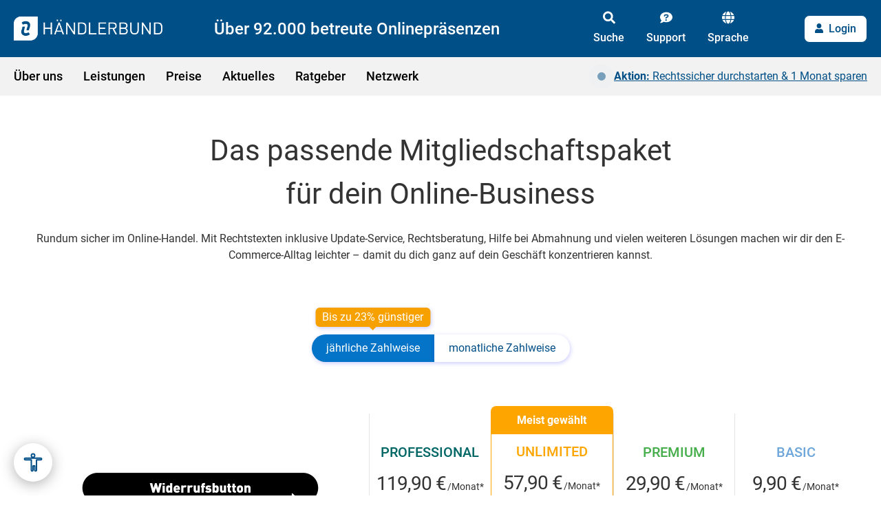

--- FILE ---
content_type: text/html; charset=UTF-8
request_url: https://www.haendlerbund.de/de/leistungen/mitgliedschaftspakete?utm_medium=affiliate&utm_campaign=partnerid_1667&utm_source=affiliate.haendlerbund.de
body_size: 40926
content:
<!doctype html><html lang="de"><head>
    <!-- Start MISC 1 -->
    
    <script src="https://consenttool.haendlerbund.de/app.js?apiKey=a76e681c8724af216af67ed88fd5a19e2af64026f8c0779d&amp;domain=de7c8fb&amp;lang=de_DE" referrerpolicy="origin"></script>
    
    <script>(function(w,d,s,l,i){w[l]=w[l]||[];w[l].push({'gtm.start':
new Date().getTime(),event:'gtm.js'});var f=d.getElementsByTagName(s)[0],
j=d.createElement(s),dl=l!='dataLayer'?'&l='+l:'';j.async=true;j.src=
'https://data.haendlerbund.de/gtm.js?id='+i+dl;f.parentNode.insertBefore(j,f);
})(window,document,'script','dataLayer','GTM-KVMCF3B');</script>
    <!-- Start VWO Async SmartCode -->
<link rel="preconnect" href="https://dev.visualwebsiteoptimizer.com">
<script type="text/javascript" id="vwoCode">
window._vwo_code || (function() {
var account_id=855336,
version=2.0,
settings_tolerance=2000,
hide_element='body',
hide_element_style = 'opacity:0 !important;filter:alpha(opacity=0) !important;background:none !important',
/* DO NOT EDIT BELOW THIS LINE */
f=false,w=window,d=document,v=d.querySelector('#vwoCode'),cK='_vwo_'+account_id+'_settings',cc={};try{var c=JSON.parse(localStorage.getItem('_vwo_'+account_id+'_config'));cc=c&&typeof c==='object'?c:{}}catch(e){}var stT=cc.stT==='session'?w.sessionStorage:w.localStorage;code={use_existing_jquery:function(){return typeof use_existing_jquery!=='undefined'?use_existing_jquery:undefined},library_tolerance:function(){return typeof library_tolerance!=='undefined'?library_tolerance:undefined},settings_tolerance:function(){return cc.sT||settings_tolerance},hide_element_style:function(){return'{'+(cc.hES||hide_element_style)+'}'},hide_element:function(){return typeof cc.hE==='string'?cc.hE:hide_element},getVersion:function(){return version},finish:function(){if(!f){f=true;var e=d.getElementById('_vis_opt_path_hides');if(e)e.parentNode.removeChild(e)}},finished:function(){return f},load:function(e){var t=this.getSettings(),n=d.createElement('script'),i=this;if(t){n.textContent=t;d.getElementsByTagName('head')[0].appendChild(n);if(!w.VWO||VWO.caE){stT.removeItem(cK);i.load(e)}}else{n.fetchPriority='high';n.src=e;n.type='text/javascript';n.onerror=function(){_vwo_code.finish()};d.getElementsByTagName('head')[0].appendChild(n)}},getSettings:function(){try{var e=stT.getItem(cK);if(!e){return}e=JSON.parse(e);if(Date.now()>e.e){stT.removeItem(cK);return}return e.s}catch(e){return}},init:function(){if(d.URL.indexOf('__vwo_disable__')>-1)return;var e=this.settings_tolerance();w._vwo_settings_timer=setTimeout(function(){_vwo_code.finish();stT.removeItem(cK)},e);var t=d.currentScript,n=d.createElement('style'),i=this.hide_element(),r=t&&!t.async&&i?i+this.hide_element_style():'',c=d.getElementsByTagName('head')[0];n.setAttribute('id','_vis_opt_path_hides');v&&n.setAttribute('nonce',v.nonce);n.setAttribute('type','text/css');if(n.styleSheet)n.styleSheet.cssText=r;else n.appendChild(d.createTextNode(r));c.appendChild(n);this.load('https://dev.visualwebsiteoptimizer.com/j.php?a='+account_id+'&u='+encodeURIComponent(d.URL)+'&vn='+version)}};w._vwo_code=code;code.init();})();
</script>
<!-- End VWO Async SmartCode -->
<script type="application/ld+json">
{
  "@context": "https://schema.org",
  "@type": "Organization",
  "@id": "https://www.haendlerbund.de/#organization",
  "name": "Händlerbund",
  "legalName": "Händlerbund Management AG",
  "url": "https://www.haendlerbund.de/de/",
  "logo": {
    "@type": "ImageObject",
    "url": "https://www.haendlerbund.de/hubfs/Logos/39484_HB_Logo.png"
  },
  "sameAs": [
    "https://x.com/Haendlerbund",
    "https://www.youtube.com/haendlerbund",
    "https://www.linkedin.com/company/haendlerbund",
    "https://www.facebook.com/haendlerbund",
    "https://www.instagram.com/haendlerbund/",
    "https://www.tiktok.com/@haendlerbund"
  ],
  "subOrganization": [
    {
      "@type": "Organization",
      "@id": "https://hb-marketplace.com/#organization",
      "name": "HB Marketplace",
      "url": "https://hb-marketplace.com"
    },
    {
      "@type": "Organization",
      "@id": "https://ohn.haendlerbund.de/#organization",
      "name": "Onlinehändler-News",
      "url": "https://ohn.haendlerbund.de"
    }
  ]
}
</script>
<!-- End MISC 2 -->
    <meta charset="utf-8">
    <title>Unsere Mitgliedschaftspakete</title>
    <link rel="shortcut icon" href="https://www.haendlerbund.de/hubfs/Imported%20images/favicon.ico">
    <meta name="description" content="Alle Mitgliedschaftspakete. ✓ ab 9,90 € mtl. ✓ Rechtssicherheit ✓ Hilfe bei Abmahnung ✓ AGB-Service ✓ Shop-Tiefenprüfung | Jetzt Mitglied werden!">
    <meta name="viewport" content="width=device-width, initial-scale=1">

    
    <meta property="og:description" content="Alle Mitgliedschaftspakete. ✓ ab 9,90 € mtl. ✓ Rechtssicherheit ✓ Hilfe bei Abmahnung ✓ AGB-Service ✓ Shop-Tiefenprüfung | Jetzt Mitglied werden!">
    <meta property="og:title" content="Unsere Mitgliedschaftspakete">
    <meta name="twitter:description" content="Alle Mitgliedschaftspakete. ✓ ab 9,90 € mtl. ✓ Rechtssicherheit ✓ Hilfe bei Abmahnung ✓ AGB-Service ✓ Shop-Tiefenprüfung | Jetzt Mitglied werden!">
    <meta name="twitter:title" content="Unsere Mitgliedschaftspakete">

    

    

    <style>
a.cta_button{-moz-box-sizing:content-box !important;-webkit-box-sizing:content-box !important;box-sizing:content-box !important;vertical-align:middle}.hs-breadcrumb-menu{list-style-type:none;margin:0px 0px 0px 0px;padding:0px 0px 0px 0px}.hs-breadcrumb-menu-item{float:left;padding:10px 0px 10px 10px}.hs-breadcrumb-menu-divider:before{content:'›';padding-left:10px}.hs-featured-image-link{border:0}.hs-featured-image{float:right;margin:0 0 20px 20px;max-width:50%}@media (max-width: 568px){.hs-featured-image{float:none;margin:0;width:100%;max-width:100%}}.hs-screen-reader-text{clip:rect(1px, 1px, 1px, 1px);height:1px;overflow:hidden;position:absolute !important;width:1px}
</style>

<link rel="stylesheet" href="https://www.haendlerbund.de/hubfs/hub_generated/template_assets/1/79816133733/1769091426224/template_tobe-removed.css">
<link rel="stylesheet" href="https://www.haendlerbund.de/hubfs/hub_generated/template_assets/1/79104287620/1769091419248/template_fonts.min.css">
<link rel="stylesheet" href="https://www.haendlerbund.de/hubfs/hub_generated/template_assets/1/79105597335/1769091434301/template_main.min.css">
<link rel="stylesheet" href="https://www.haendlerbund.de/hubfs/hub_generated/template_assets/1/79107703042/1769091419271/template_theme.min.css">
<link rel="stylesheet" href="https://www.haendlerbund.de/hubfs/hub_generated/template_assets/1/79588167807/1769091430066/template_slick-theme.min.css">
<link rel="stylesheet" href="https://www.haendlerbund.de/hubfs/hub_generated/template_assets/1/79586798194/1769091419324/template_slick.min.css">
<link rel="stylesheet" href="https://www.haendlerbund.de/hubfs/hub_generated/template_assets/1/79942458695/1769091422649/template_needtosass.min.css">
<link rel="stylesheet" href="https://www.haendlerbund.de/hubfs/hub_generated/template_assets/1/80108879022/1769091430192/template_images.min.css">
<link rel="stylesheet" href="https://www.haendlerbund.de/hubfs/hub_generated/template_assets/1/102690348753/1769091424518/template_filepond-merged.min.css">
<link rel="stylesheet" href="https://www.haendlerbund.de/hubfs/hub_generated/module_assets/1/107172118314/1768991154611/module_hb_checkout_script.min.css">
<link rel="stylesheet" href="https://www.haendlerbund.de/hubfs/hub_generated/module_assets/1/79106014790/1745318274928/module_navigation.min.css">
<link rel="stylesheet" href="https://www.haendlerbund.de/hubfs/hub_generated/module_assets/1/81681756088/1744328195814/module_breadcrumbs.min.css">
<link rel="stylesheet" href="https://www.haendlerbund.de/hubfs/hub_generated/module_assets/1/82279329037/1768296387180/module_pakettabelle-partner.min.css">
<link rel="stylesheet" href="https://www.haendlerbund.de/hubfs/hub_generated/module_assets/1/133509510407/1744328290986/module_pakettabelle-toggle.min.css">
<link rel="stylesheet" href="https://www.haendlerbund.de/hubfs/hub_generated/module_assets/1/95058715320/1767726478614/module_pakettabelle-top.min.css">
<link rel="stylesheet" href="https://www.haendlerbund.de/hubfs/hub_generated/module_assets/1/114224372464/1755681675977/module_paketuebersicht.min.css">
<link rel="stylesheet" href="https://www.haendlerbund.de/hubfs/hub_generated/module_assets/1/98266210626/1754984729908/module_card.css">
<link rel="stylesheet" href="https://www.haendlerbund.de/hubfs/hub_generated/module_assets/1/79933062684/1767859716186/module_pakettabelle.min.css">
<link rel="stylesheet" href="https://www.haendlerbund.de/hubfs/hub_generated/module_assets/1/103632666729/1744328260269/module_contact-banner-global.min.css">
<link rel="stylesheet" href="https://www.haendlerbund.de/hubfs/hub_generated/module_assets/1/107813887635/1744328273366/module_testimonial-carousel-global.min.css">
<link rel="stylesheet" href="https://www.haendlerbund.de/hubfs/hub_generated/module_assets/1/103618833847/1765202062134/module_pakettabelle-faq.min.css">
<link rel="stylesheet" href="https://www.haendlerbund.de/hubfs/hub_generated/module_assets/1/94742159371/1744328224113/module_references-v1.min.css">
<link rel="stylesheet" href="https://www.haendlerbund.de/hubfs/hub_generated/module_assets/1/97305288109/1744328245302/module_verweise-2.min.css">
<link rel="stylesheet" href="https://www.haendlerbund.de/hubfs/hub_generated/module_assets/1/109620789163/1744328275695/module_verweis-mitgliedschaft-buchen.min.css">
<link rel="stylesheet" href="https://www.haendlerbund.de/hubfs/hub_generated/module_assets/1/102442313823/1744328256677/module_paketberater-link.min.css">
<link rel="stylesheet" href="https://www.haendlerbund.de/hubfs/hub_generated/module_assets/1/79108074346/1747058156930/module_footer.min.css">
<!-- Editor Styles -->
<style id="hs_editor_style" type="text/css">
.dnd_area-row-4-max-width-section-centering > .row-fluid {
  max-width: 1470px !important;
  margin-left: auto !important;
  margin-right: auto !important;
}
/* HubSpot Non-stacked Media Query Styles */
@media (min-width:768px) {
  .dnd_area-row-8-vertical-alignment > .row-fluid {
    display: -ms-flexbox !important;
    -ms-flex-direction: row;
    display: flex !important;
    flex-direction: row;
  }
  .dnd_area-row-10-vertical-alignment > .row-fluid {
    display: -ms-flexbox !important;
    -ms-flex-direction: row;
    display: flex !important;
    flex-direction: row;
  }
  .cell_1680689433896-vertical-alignment {
    display: -ms-flexbox !important;
    -ms-flex-direction: column !important;
    -ms-flex-pack: center !important;
    display: flex !important;
    flex-direction: column !important;
    justify-content: center !important;
  }
  .cell_1680689433896-vertical-alignment > div {
    flex-shrink: 0 !important;
  }
  .cell_16793893338882-vertical-alignment {
    display: -ms-flexbox !important;
    -ms-flex-direction: column !important;
    -ms-flex-pack: center !important;
    display: flex !important;
    flex-direction: column !important;
    justify-content: center !important;
  }
  .cell_16793893338882-vertical-alignment > div {
    flex-shrink: 0 !important;
  }
}
/* HubSpot Styles (default) */
.dnd_area-row-2-padding {
  padding-bottom: 60px !important;
}
.dnd_area-row-4-padding {
  padding-bottom: 60px !important;
  padding-left: 20px !important;
  padding-right: 20px !important;
}
.dnd_area-row-7-padding {
  padding-top: 40px !important;
  padding-bottom: 60px !important;
}
.dnd_area-row-8-padding {
  padding-top: 40px !important;
  padding-bottom: 40px !important;
}
.dnd_area-row-9-padding {
  padding-top: 40px !important;
  padding-bottom: 20px !important;
}
.dnd_area-row-9-background-layers {
  background-image: linear-gradient(rgba(242, 242, 242, 1), rgba(242, 242, 242, 1)) !important;
  background-position: left top !important;
  background-size: auto !important;
  background-repeat: no-repeat !important;
}
.dnd_area-row-10-padding {
  padding-top: 40px !important;
}
.dnd_area-row-11-padding {
  padding-bottom: 40px !important;
}
.cell_17464343961092-padding {
  padding-bottom: 30px !important;
}
.widget_1692346033023-hidden {
  display: block !important;
}
.widget_1725969803362-hidden {
  display: block !important;
}
.cell_16805111925242-padding {
  padding-top: 20px !important;
  padding-bottom: 20px !important;
}
.cell_17477289395782-padding {
  padding-top: 20px !important;
  padding-bottom: 20px !important;
}
.cell_16805115529412-padding {
  padding-top: 40px !important;
  padding-bottom: 40px !important;
}
.cell_16793893338882-padding {
  padding-top: 40px !important;
  padding-bottom: 80px !important;
}
/* HubSpot Styles (mobile) */
@media (max-width: 767px) {
  .widget_1693989721740-hidden {
    display: block !important;
  }
  .widget_1679388852218-hidden {
    display: block !important;
  }
  .widget_1725969803362-hidden {
    display: block !important;
  }
}
</style>
    


    
    <link rel="canonical" href="https://www.haendlerbund.de/de/leistungen/mitgliedschaftspakete">


<meta property="og:url" content="https://www.haendlerbund.de/de/leistungen/mitgliedschaftspakete">
<meta name="twitter:card" content="summary">
<meta http-equiv="content-language" content="de">
<link rel="alternate" hreflang="de" href="https://www.haendlerbund.de/de/leistungen/mitgliedschaftspakete">
<link rel="alternate" hreflang="en" href="https://www.haendlerbund.de/en/services/membership-in-detail">





<script>
let pageTitle = document.title;
let timeoutId;

window.addEventListener('blur', () => {
  timeoutId = setTimeout(() => {
    pageTitle = document.title;
    document.title = '🎯 Finde jetzt dein passendes Paket!';

    // Event an GTM senden
    if (window.dataLayer) {
      window.dataLayer.push({
        'event': 'title_change',
        'pageTitle': pageTitle
      });
    }
  }, 5000); // Verzögerung um 5000 Millisekunden
});

window.addEventListener('focus', () => {
  clearTimeout(timeoutId);
  document.title = pageTitle;
});
</script>
    <meta property="og:image" content="https://www.haendlerbund.de/hubfs/Logos/39484_HB_Logo.png">
    
    
    
    
    
    
    
    
    
    <link rel="stylesheet" href="https://cdn.jsdelivr.net/npm/@fancyapps/ui@4.0/dist/fancybox.css">
    
    
    <meta name="generator" content="HubSpot"></head><body><div id="hs_cos_wrapper_module_16794776155447" class="hs_cos_wrapper hs_cos_wrapper_widget hs_cos_wrapper_type_module" style="" data-hs-cos-general-type="widget" data-hs-cos-type="module"><script src="https://www.haendlerbund.de/hubfs/hub_generated/template_assets/1/79108763536/1769091431892/template_jquery.min.js"></script>
<script>
    $( document ).ready(function() {
        // HubSpot editor context -> don't run
        if (window.hsInEditor) {
          return;
        }

      // adds the data attribute and package information for each button
      // Live Table ID: 5972341
      // Sandbox Table ID: 36656110
      
      
        // $(".btn--package-basic")
        //         .attr('data-package-name', 'basic')
        //         .attr('data-sku-annual', 'MS-00001-01')
        //         .attr('data-sku-monthly', 'MS-00001-02')
        //         .attr('data-success-url', 'https://www.haendlerbund.de/de/orderconfirmation')
        //         .attr('data-en-success-url', 'https://www.haendlerbund.de/en/orderconfirmation')
        //         .attr('data-price-annual', '9.9')
        //         .attr('data-price-monthly', '12.9')
        //         .attr('data-single-payment', '0');

          /**
           * Support for custom checkout links
           * @usage `<a href="#package-name=abc">Kaufen</a>`
           */
          observeDynamicElements('button.btn--package-basic, a.btn--package-basic, a[href*="#package-name=basic"], a[cta_dest_link*="package-name=basic"]', function() {
              let $link = $(this);
              let packageNameAttr = $link.attr('data-package-name');

              if (packageNameAttr) {
                  return;
              };

              // Get link target
              let linkTarget = ($link.attr('href') || '') + ' ' + ($link.attr('cta_dest_link') || '');

              // Enhance link/button
              $link
                  .attr('data-package-name', 'basic')
                  .attr('data-sku-annual', 'MS-00001-01')
                  .attr('data-sku-monthly', 'MS-00001-02')
                  .attr('data-success-url', 'https://www.haendlerbund.de/de/orderconfirmation')
                  .attr('data-en-success-url', 'https://www.haendlerbund.de/en/orderconfirmation')
                  .attr('data-price-annual', '9.9')
                  .attr('data-price-monthly', '12.9')
                  .attr('data-single-payment', '0');

              if( $link.is('a')) {
                  $link.attr('href', '#')
              }

              // Add checkout event
              addCheckoutEvent($link.get(0));

              // Support fixed payment classes [.fixed-yearly|.fixed-monthly] in anchor links and CTAs
              if (linkTarget.includes('payment=yearly')) {
                  $link.addClass('fixed-yearly');
              } else if (linkTarget.includes('payment=monthly')) {
                  $link.addClass('fixed-monthly');
              }

              // Support for selectable payment
              if ($link.hasClass('payment-selectable') || linkTarget.includes('payment=selectable')) {
                  // Ensure styling
                  if( $link.is('button') || $link.hasClass('btn')) {
                    $link.addClass('btn--primary');
                  }

                  // Wrap link/button
                  $link.wrap('<div class="payment-selectable" />');

                  // Prepare structure
                  var $linkWrapper = $link.parent(),
                      $linkYearly = buttonToLink($link.clone(true))
                          .attr('class', 'fixed-yearly')
                          .text('Jahresabo – jährl. Zahlweise'),
                      $linkMonthly = buttonToLink($link.clone(true))
                          .attr('class', 'fixed-monthly')
                          .text('Jahresabo – mtl. Zahlweise');

                  // Add selectable structure
                  $linkWrapper.append('<details class="payments"><summary title="Zahlweise ändern">Zahlweisen</summary><div class="payments-content"></div></details>');

                  // Add checkout options
                  $linkWrapper.find('.payments-content')
                      .append($linkYearly)
                      .append($linkMonthly);

                  // Add checkout events
                  addCheckoutEvent($linkWrapper.find('.fixed-yearly').get(0));
                  addCheckoutEvent($linkWrapper.find('.fixed-monthly').get(0));
              }
        });
      
        // $(".btn--package-premium")
        //         .attr('data-package-name', 'premium')
        //         .attr('data-sku-annual', 'MS-00009-01')
        //         .attr('data-sku-monthly', 'MS-00009-02')
        //         .attr('data-success-url', 'https://www.haendlerbund.de/de/orderconfirmation')
        //         .attr('data-en-success-url', 'https://www.haendlerbund.de/en/orderconfirmation')
        //         .attr('data-price-annual', '29.9')
        //         .attr('data-price-monthly', '34.9')
        //         .attr('data-single-payment', '0');

          /**
           * Support for custom checkout links
           * @usage `<a href="#package-name=abc">Kaufen</a>`
           */
          observeDynamicElements('button.btn--package-premium, a.btn--package-premium, a[href*="#package-name=premium"], a[cta_dest_link*="package-name=premium"]', function() {
              let $link = $(this);
              let packageNameAttr = $link.attr('data-package-name');

              if (packageNameAttr) {
                  return;
              };

              // Get link target
              let linkTarget = ($link.attr('href') || '') + ' ' + ($link.attr('cta_dest_link') || '');

              // Enhance link/button
              $link
                  .attr('data-package-name', 'premium')
                  .attr('data-sku-annual', 'MS-00009-01')
                  .attr('data-sku-monthly', 'MS-00009-02')
                  .attr('data-success-url', 'https://www.haendlerbund.de/de/orderconfirmation')
                  .attr('data-en-success-url', 'https://www.haendlerbund.de/en/orderconfirmation')
                  .attr('data-price-annual', '29.9')
                  .attr('data-price-monthly', '34.9')
                  .attr('data-single-payment', '0');

              if( $link.is('a')) {
                  $link.attr('href', '#')
              }

              // Add checkout event
              addCheckoutEvent($link.get(0));

              // Support fixed payment classes [.fixed-yearly|.fixed-monthly] in anchor links and CTAs
              if (linkTarget.includes('payment=yearly')) {
                  $link.addClass('fixed-yearly');
              } else if (linkTarget.includes('payment=monthly')) {
                  $link.addClass('fixed-monthly');
              }

              // Support for selectable payment
              if ($link.hasClass('payment-selectable') || linkTarget.includes('payment=selectable')) {
                  // Ensure styling
                  if( $link.is('button') || $link.hasClass('btn')) {
                    $link.addClass('btn--primary');
                  }

                  // Wrap link/button
                  $link.wrap('<div class="payment-selectable" />');

                  // Prepare structure
                  var $linkWrapper = $link.parent(),
                      $linkYearly = buttonToLink($link.clone(true))
                          .attr('class', 'fixed-yearly')
                          .text('Jahresabo – jährl. Zahlweise'),
                      $linkMonthly = buttonToLink($link.clone(true))
                          .attr('class', 'fixed-monthly')
                          .text('Jahresabo – mtl. Zahlweise');

                  // Add selectable structure
                  $linkWrapper.append('<details class="payments"><summary title="Zahlweise ändern">Zahlweisen</summary><div class="payments-content"></div></details>');

                  // Add checkout options
                  $linkWrapper.find('.payments-content')
                      .append($linkYearly)
                      .append($linkMonthly);

                  // Add checkout events
                  addCheckoutEvent($linkWrapper.find('.fixed-yearly').get(0));
                  addCheckoutEvent($linkWrapper.find('.fixed-monthly').get(0));
              }
        });
      
        // $(".btn--package-unlimited")
        //         .attr('data-package-name', 'unlimited')
        //         .attr('data-sku-annual', 'MS-00002-01')
        //         .attr('data-sku-monthly', 'MS-00002-02')
        //         .attr('data-success-url', 'https://www.haendlerbund.de/de/orderconfirmation')
        //         .attr('data-en-success-url', 'https://www.haendlerbund.de/en/orderconfirmation')
        //         .attr('data-price-annual', '57.9')
        //         .attr('data-price-monthly', '64.9')
        //         .attr('data-single-payment', '0');

          /**
           * Support for custom checkout links
           * @usage `<a href="#package-name=abc">Kaufen</a>`
           */
          observeDynamicElements('button.btn--package-unlimited, a.btn--package-unlimited, a[href*="#package-name=unlimited"], a[cta_dest_link*="package-name=unlimited"]', function() {
              let $link = $(this);
              let packageNameAttr = $link.attr('data-package-name');

              if (packageNameAttr) {
                  return;
              };

              // Get link target
              let linkTarget = ($link.attr('href') || '') + ' ' + ($link.attr('cta_dest_link') || '');

              // Enhance link/button
              $link
                  .attr('data-package-name', 'unlimited')
                  .attr('data-sku-annual', 'MS-00002-01')
                  .attr('data-sku-monthly', 'MS-00002-02')
                  .attr('data-success-url', 'https://www.haendlerbund.de/de/orderconfirmation')
                  .attr('data-en-success-url', 'https://www.haendlerbund.de/en/orderconfirmation')
                  .attr('data-price-annual', '57.9')
                  .attr('data-price-monthly', '64.9')
                  .attr('data-single-payment', '0');

              if( $link.is('a')) {
                  $link.attr('href', '#')
              }

              // Add checkout event
              addCheckoutEvent($link.get(0));

              // Support fixed payment classes [.fixed-yearly|.fixed-monthly] in anchor links and CTAs
              if (linkTarget.includes('payment=yearly')) {
                  $link.addClass('fixed-yearly');
              } else if (linkTarget.includes('payment=monthly')) {
                  $link.addClass('fixed-monthly');
              }

              // Support for selectable payment
              if ($link.hasClass('payment-selectable') || linkTarget.includes('payment=selectable')) {
                  // Ensure styling
                  if( $link.is('button') || $link.hasClass('btn')) {
                    $link.addClass('btn--primary');
                  }

                  // Wrap link/button
                  $link.wrap('<div class="payment-selectable" />');

                  // Prepare structure
                  var $linkWrapper = $link.parent(),
                      $linkYearly = buttonToLink($link.clone(true))
                          .attr('class', 'fixed-yearly')
                          .text('Jahresabo – jährl. Zahlweise'),
                      $linkMonthly = buttonToLink($link.clone(true))
                          .attr('class', 'fixed-monthly')
                          .text('Jahresabo – mtl. Zahlweise');

                  // Add selectable structure
                  $linkWrapper.append('<details class="payments"><summary title="Zahlweise ändern">Zahlweisen</summary><div class="payments-content"></div></details>');

                  // Add checkout options
                  $linkWrapper.find('.payments-content')
                      .append($linkYearly)
                      .append($linkMonthly);

                  // Add checkout events
                  addCheckoutEvent($linkWrapper.find('.fixed-yearly').get(0));
                  addCheckoutEvent($linkWrapper.find('.fixed-monthly').get(0));
              }
        });
      
        // $(".btn--package-professional")
        //         .attr('data-package-name', 'professional')
        //         .attr('data-sku-annual', 'MS-00402-01')
        //         .attr('data-sku-monthly', 'MS-00402-02')
        //         .attr('data-success-url', 'https://www.haendlerbund.de/de/orderconfirmation')
        //         .attr('data-en-success-url', 'https://www.haendlerbund.de/en/orderconfirmation')
        //         .attr('data-price-annual', '119.9')
        //         .attr('data-price-monthly', '149.9')
        //         .attr('data-single-payment', '0');

          /**
           * Support for custom checkout links
           * @usage `<a href="#package-name=abc">Kaufen</a>`
           */
          observeDynamicElements('button.btn--package-professional, a.btn--package-professional, a[href*="#package-name=professional"], a[cta_dest_link*="package-name=professional"]', function() {
              let $link = $(this);
              let packageNameAttr = $link.attr('data-package-name');

              if (packageNameAttr) {
                  return;
              };

              // Get link target
              let linkTarget = ($link.attr('href') || '') + ' ' + ($link.attr('cta_dest_link') || '');

              // Enhance link/button
              $link
                  .attr('data-package-name', 'professional')
                  .attr('data-sku-annual', 'MS-00402-01')
                  .attr('data-sku-monthly', 'MS-00402-02')
                  .attr('data-success-url', 'https://www.haendlerbund.de/de/orderconfirmation')
                  .attr('data-en-success-url', 'https://www.haendlerbund.de/en/orderconfirmation')
                  .attr('data-price-annual', '119.9')
                  .attr('data-price-monthly', '149.9')
                  .attr('data-single-payment', '0');

              if( $link.is('a')) {
                  $link.attr('href', '#')
              }

              // Add checkout event
              addCheckoutEvent($link.get(0));

              // Support fixed payment classes [.fixed-yearly|.fixed-monthly] in anchor links and CTAs
              if (linkTarget.includes('payment=yearly')) {
                  $link.addClass('fixed-yearly');
              } else if (linkTarget.includes('payment=monthly')) {
                  $link.addClass('fixed-monthly');
              }

              // Support for selectable payment
              if ($link.hasClass('payment-selectable') || linkTarget.includes('payment=selectable')) {
                  // Ensure styling
                  if( $link.is('button') || $link.hasClass('btn')) {
                    $link.addClass('btn--primary');
                  }

                  // Wrap link/button
                  $link.wrap('<div class="payment-selectable" />');

                  // Prepare structure
                  var $linkWrapper = $link.parent(),
                      $linkYearly = buttonToLink($link.clone(true))
                          .attr('class', 'fixed-yearly')
                          .text('Jahresabo – jährl. Zahlweise'),
                      $linkMonthly = buttonToLink($link.clone(true))
                          .attr('class', 'fixed-monthly')
                          .text('Jahresabo – mtl. Zahlweise');

                  // Add selectable structure
                  $linkWrapper.append('<details class="payments"><summary title="Zahlweise ändern">Zahlweisen</summary><div class="payments-content"></div></details>');

                  // Add checkout options
                  $linkWrapper.find('.payments-content')
                      .append($linkYearly)
                      .append($linkMonthly);

                  // Add checkout events
                  addCheckoutEvent($linkWrapper.find('.fixed-yearly').get(0));
                  addCheckoutEvent($linkWrapper.find('.fixed-monthly').get(0));
              }
        });
      
        // $(".btn--package-grundmitgliedschaft")
        //         .attr('data-package-name', 'grundmitgliedschaft')
        //         .attr('data-sku-annual', 'MS-00003')
        //         .attr('data-sku-monthly', '')
        //         .attr('data-success-url', 'https://www.haendlerbund.de/de/orderconfirmation')
        //         .attr('data-en-success-url', 'https://www.haendlerbund.de/en/orderconfirmation')
        //         .attr('data-price-annual', '0')
        //         .attr('data-price-monthly', '')
        //         .attr('data-single-payment', '1');

          /**
           * Support for custom checkout links
           * @usage `<a href="#package-name=abc">Kaufen</a>`
           */
          observeDynamicElements('button.btn--package-grundmitgliedschaft, a.btn--package-grundmitgliedschaft, a[href*="#package-name=grundmitgliedschaft"], a[cta_dest_link*="package-name=grundmitgliedschaft"]', function() {
              let $link = $(this);
              let packageNameAttr = $link.attr('data-package-name');

              if (packageNameAttr) {
                  return;
              };

              // Get link target
              let linkTarget = ($link.attr('href') || '') + ' ' + ($link.attr('cta_dest_link') || '');

              // Enhance link/button
              $link
                  .attr('data-package-name', 'grundmitgliedschaft')
                  .attr('data-sku-annual', 'MS-00003')
                  .attr('data-sku-monthly', '')
                  .attr('data-success-url', 'https://www.haendlerbund.de/de/orderconfirmation')
                  .attr('data-en-success-url', 'https://www.haendlerbund.de/en/orderconfirmation')
                  .attr('data-price-annual', '0')
                  .attr('data-price-monthly', '')
                  .attr('data-single-payment', '1');

              if( $link.is('a')) {
                  $link.attr('href', '#')
              }

              // Add checkout event
              addCheckoutEvent($link.get(0));

              // Support fixed payment classes [.fixed-yearly|.fixed-monthly] in anchor links and CTAs
              if (linkTarget.includes('payment=yearly')) {
                  $link.addClass('fixed-yearly');
              } else if (linkTarget.includes('payment=monthly')) {
                  $link.addClass('fixed-monthly');
              }

              // Support for selectable payment
              if ($link.hasClass('payment-selectable') || linkTarget.includes('payment=selectable')) {
                  // Ensure styling
                  if( $link.is('button') || $link.hasClass('btn')) {
                    $link.addClass('btn--primary');
                  }

                  // Wrap link/button
                  $link.wrap('<div class="payment-selectable" />');

                  // Prepare structure
                  var $linkWrapper = $link.parent(),
                      $linkYearly = buttonToLink($link.clone(true))
                          .attr('class', 'fixed-yearly')
                          .text('Jahresabo – jährl. Zahlweise'),
                      $linkMonthly = buttonToLink($link.clone(true))
                          .attr('class', 'fixed-monthly')
                          .text('Jahresabo – mtl. Zahlweise');

                  // Add selectable structure
                  $linkWrapper.append('<details class="payments"><summary title="Zahlweise ändern">Zahlweisen</summary><div class="payments-content"></div></details>');

                  // Add checkout options
                  $linkWrapper.find('.payments-content')
                      .append($linkYearly)
                      .append($linkMonthly);

                  // Add checkout events
                  addCheckoutEvent($linkWrapper.find('.fixed-yearly').get(0));
                  addCheckoutEvent($linkWrapper.find('.fixed-monthly').get(0));
              }
        });
      
        // $(".btn--package-vertragscheck")
        //         .attr('data-package-name', 'vertragscheck')
        //         .attr('data-sku-annual', 'SP-00025')
        //         .attr('data-sku-monthly', '')
        //         .attr('data-success-url', 'https://www.haendlerbund.de/de/vertragscheck-confirmation')
        //         .attr('data-en-success-url', 'https://www.haendlerbund.de/de/vertragscheck-confirmation')
        //         .attr('data-price-annual', '119.9')
        //         .attr('data-price-monthly', '')
        //         .attr('data-single-payment', '1');

          /**
           * Support for custom checkout links
           * @usage `<a href="#package-name=abc">Kaufen</a>`
           */
          observeDynamicElements('button.btn--package-vertragscheck, a.btn--package-vertragscheck, a[href*="#package-name=vertragscheck"], a[cta_dest_link*="package-name=vertragscheck"]', function() {
              let $link = $(this);
              let packageNameAttr = $link.attr('data-package-name');

              if (packageNameAttr) {
                  return;
              };

              // Get link target
              let linkTarget = ($link.attr('href') || '') + ' ' + ($link.attr('cta_dest_link') || '');

              // Enhance link/button
              $link
                  .attr('data-package-name', 'vertragscheck')
                  .attr('data-sku-annual', 'SP-00025')
                  .attr('data-sku-monthly', '')
                  .attr('data-success-url', 'https://www.haendlerbund.de/de/vertragscheck-confirmation')
                  .attr('data-en-success-url', 'https://www.haendlerbund.de/de/vertragscheck-confirmation')
                  .attr('data-price-annual', '119.9')
                  .attr('data-price-monthly', '')
                  .attr('data-single-payment', '1');

              if( $link.is('a')) {
                  $link.attr('href', '#')
              }

              // Add checkout event
              addCheckoutEvent($link.get(0));

              // Support fixed payment classes [.fixed-yearly|.fixed-monthly] in anchor links and CTAs
              if (linkTarget.includes('payment=yearly')) {
                  $link.addClass('fixed-yearly');
              } else if (linkTarget.includes('payment=monthly')) {
                  $link.addClass('fixed-monthly');
              }

              // Support for selectable payment
              if ($link.hasClass('payment-selectable') || linkTarget.includes('payment=selectable')) {
                  // Ensure styling
                  if( $link.is('button') || $link.hasClass('btn')) {
                    $link.addClass('btn--primary');
                  }

                  // Wrap link/button
                  $link.wrap('<div class="payment-selectable" />');

                  // Prepare structure
                  var $linkWrapper = $link.parent(),
                      $linkYearly = buttonToLink($link.clone(true))
                          .attr('class', 'fixed-yearly')
                          .text('Jahresabo – jährl. Zahlweise'),
                      $linkMonthly = buttonToLink($link.clone(true))
                          .attr('class', 'fixed-monthly')
                          .text('Jahresabo – mtl. Zahlweise');

                  // Add selectable structure
                  $linkWrapper.append('<details class="payments"><summary title="Zahlweise ändern">Zahlweisen</summary><div class="payments-content"></div></details>');

                  // Add checkout options
                  $linkWrapper.find('.payments-content')
                      .append($linkYearly)
                      .append($linkMonthly);

                  // Add checkout events
                  addCheckoutEvent($linkWrapper.find('.fixed-yearly').get(0));
                  addCheckoutEvent($linkWrapper.find('.fixed-monthly').get(0));
              }
        });
      
        // $(".btn--package-jugendschutz")
        //         .attr('data-package-name', 'jugendschutz')
        //         .attr('data-sku-annual', 'SB-00062-02')
        //         .attr('data-sku-monthly', '')
        //         .attr('data-success-url', 'https://www.haendlerbund.de/de/jugendschutz-confirmation')
        //         .attr('data-en-success-url', 'https://www.haendlerbund.de/de/de/jugendschutz-confirmation')
        //         .attr('data-price-annual', '8.9')
        //         .attr('data-price-monthly', '')
        //         .attr('data-single-payment', '0');

          /**
           * Support for custom checkout links
           * @usage `<a href="#package-name=abc">Kaufen</a>`
           */
          observeDynamicElements('button.btn--package-jugendschutz, a.btn--package-jugendschutz, a[href*="#package-name=jugendschutz"], a[cta_dest_link*="package-name=jugendschutz"]', function() {
              let $link = $(this);
              let packageNameAttr = $link.attr('data-package-name');

              if (packageNameAttr) {
                  return;
              };

              // Get link target
              let linkTarget = ($link.attr('href') || '') + ' ' + ($link.attr('cta_dest_link') || '');

              // Enhance link/button
              $link
                  .attr('data-package-name', 'jugendschutz')
                  .attr('data-sku-annual', 'SB-00062-02')
                  .attr('data-sku-monthly', '')
                  .attr('data-success-url', 'https://www.haendlerbund.de/de/jugendschutz-confirmation')
                  .attr('data-en-success-url', 'https://www.haendlerbund.de/de/de/jugendschutz-confirmation')
                  .attr('data-price-annual', '8.9')
                  .attr('data-price-monthly', '')
                  .attr('data-single-payment', '0');

              if( $link.is('a')) {
                  $link.attr('href', '#')
              }

              // Add checkout event
              addCheckoutEvent($link.get(0));

              // Support fixed payment classes [.fixed-yearly|.fixed-monthly] in anchor links and CTAs
              if (linkTarget.includes('payment=yearly')) {
                  $link.addClass('fixed-yearly');
              } else if (linkTarget.includes('payment=monthly')) {
                  $link.addClass('fixed-monthly');
              }

              // Support for selectable payment
              if ($link.hasClass('payment-selectable') || linkTarget.includes('payment=selectable')) {
                  // Ensure styling
                  if( $link.is('button') || $link.hasClass('btn')) {
                    $link.addClass('btn--primary');
                  }

                  // Wrap link/button
                  $link.wrap('<div class="payment-selectable" />');

                  // Prepare structure
                  var $linkWrapper = $link.parent(),
                      $linkYearly = buttonToLink($link.clone(true))
                          .attr('class', 'fixed-yearly')
                          .text('Jahresabo – jährl. Zahlweise'),
                      $linkMonthly = buttonToLink($link.clone(true))
                          .attr('class', 'fixed-monthly')
                          .text('Jahresabo – mtl. Zahlweise');

                  // Add selectable structure
                  $linkWrapper.append('<details class="payments"><summary title="Zahlweise ändern">Zahlweisen</summary><div class="payments-content"></div></details>');

                  // Add checkout options
                  $linkWrapper.find('.payments-content')
                      .append($linkYearly)
                      .append($linkMonthly);

                  // Add checkout events
                  addCheckoutEvent($linkWrapper.find('.fixed-yearly').get(0));
                  addCheckoutEvent($linkWrapper.find('.fixed-monthly').get(0));
              }
        });
      
        // $(".btn--package-markenanmeldung-de")
        //         .attr('data-package-name', 'markenanmeldung-de')
        //         .attr('data-sku-annual', 'SP-00190')
        //         .attr('data-sku-monthly', '')
        //         .attr('data-success-url', 'https://www.haendlerbund.de/de/products-orderconfirmation')
        //         .attr('data-en-success-url', 'https://www.haendlerbund.de/de/products-orderconfirmation')
        //         .attr('data-price-annual', '479')
        //         .attr('data-price-monthly', '')
        //         .attr('data-single-payment', '1');

          /**
           * Support for custom checkout links
           * @usage `<a href="#package-name=abc">Kaufen</a>`
           */
          observeDynamicElements('button.btn--package-markenanmeldung-de, a.btn--package-markenanmeldung-de, a[href*="#package-name=markenanmeldung-de"], a[cta_dest_link*="package-name=markenanmeldung-de"]', function() {
              let $link = $(this);
              let packageNameAttr = $link.attr('data-package-name');

              if (packageNameAttr) {
                  return;
              };

              // Get link target
              let linkTarget = ($link.attr('href') || '') + ' ' + ($link.attr('cta_dest_link') || '');

              // Enhance link/button
              $link
                  .attr('data-package-name', 'markenanmeldung-de')
                  .attr('data-sku-annual', 'SP-00190')
                  .attr('data-sku-monthly', '')
                  .attr('data-success-url', 'https://www.haendlerbund.de/de/products-orderconfirmation')
                  .attr('data-en-success-url', 'https://www.haendlerbund.de/de/products-orderconfirmation')
                  .attr('data-price-annual', '479')
                  .attr('data-price-monthly', '')
                  .attr('data-single-payment', '1');

              if( $link.is('a')) {
                  $link.attr('href', '#')
              }

              // Add checkout event
              addCheckoutEvent($link.get(0));

              // Support fixed payment classes [.fixed-yearly|.fixed-monthly] in anchor links and CTAs
              if (linkTarget.includes('payment=yearly')) {
                  $link.addClass('fixed-yearly');
              } else if (linkTarget.includes('payment=monthly')) {
                  $link.addClass('fixed-monthly');
              }

              // Support for selectable payment
              if ($link.hasClass('payment-selectable') || linkTarget.includes('payment=selectable')) {
                  // Ensure styling
                  if( $link.is('button') || $link.hasClass('btn')) {
                    $link.addClass('btn--primary');
                  }

                  // Wrap link/button
                  $link.wrap('<div class="payment-selectable" />');

                  // Prepare structure
                  var $linkWrapper = $link.parent(),
                      $linkYearly = buttonToLink($link.clone(true))
                          .attr('class', 'fixed-yearly')
                          .text('Jahresabo – jährl. Zahlweise'),
                      $linkMonthly = buttonToLink($link.clone(true))
                          .attr('class', 'fixed-monthly')
                          .text('Jahresabo – mtl. Zahlweise');

                  // Add selectable structure
                  $linkWrapper.append('<details class="payments"><summary title="Zahlweise ändern">Zahlweisen</summary><div class="payments-content"></div></details>');

                  // Add checkout options
                  $linkWrapper.find('.payments-content')
                      .append($linkYearly)
                      .append($linkMonthly);

                  // Add checkout events
                  addCheckoutEvent($linkWrapper.find('.fixed-yearly').get(0));
                  addCheckoutEvent($linkWrapper.find('.fixed-monthly').get(0));
              }
        });
      
        // $(".btn--package-markenanmeldung-eu")
        //         .attr('data-package-name', 'markenanmeldung-eu')
        //         .attr('data-sku-annual', 'SP-00451')
        //         .attr('data-sku-monthly', '')
        //         .attr('data-success-url', 'https://www.haendlerbund.de/de/products-orderconfirmation')
        //         .attr('data-en-success-url', 'https://www.haendlerbund.de/de/products-orderconfirmation')
        //         .attr('data-price-annual', '899')
        //         .attr('data-price-monthly', '')
        //         .attr('data-single-payment', '1');

          /**
           * Support for custom checkout links
           * @usage `<a href="#package-name=abc">Kaufen</a>`
           */
          observeDynamicElements('button.btn--package-markenanmeldung-eu, a.btn--package-markenanmeldung-eu, a[href*="#package-name=markenanmeldung-eu"], a[cta_dest_link*="package-name=markenanmeldung-eu"]', function() {
              let $link = $(this);
              let packageNameAttr = $link.attr('data-package-name');

              if (packageNameAttr) {
                  return;
              };

              // Get link target
              let linkTarget = ($link.attr('href') || '') + ' ' + ($link.attr('cta_dest_link') || '');

              // Enhance link/button
              $link
                  .attr('data-package-name', 'markenanmeldung-eu')
                  .attr('data-sku-annual', 'SP-00451')
                  .attr('data-sku-monthly', '')
                  .attr('data-success-url', 'https://www.haendlerbund.de/de/products-orderconfirmation')
                  .attr('data-en-success-url', 'https://www.haendlerbund.de/de/products-orderconfirmation')
                  .attr('data-price-annual', '899')
                  .attr('data-price-monthly', '')
                  .attr('data-single-payment', '1');

              if( $link.is('a')) {
                  $link.attr('href', '#')
              }

              // Add checkout event
              addCheckoutEvent($link.get(0));

              // Support fixed payment classes [.fixed-yearly|.fixed-monthly] in anchor links and CTAs
              if (linkTarget.includes('payment=yearly')) {
                  $link.addClass('fixed-yearly');
              } else if (linkTarget.includes('payment=monthly')) {
                  $link.addClass('fixed-monthly');
              }

              // Support for selectable payment
              if ($link.hasClass('payment-selectable') || linkTarget.includes('payment=selectable')) {
                  // Ensure styling
                  if( $link.is('button') || $link.hasClass('btn')) {
                    $link.addClass('btn--primary');
                  }

                  // Wrap link/button
                  $link.wrap('<div class="payment-selectable" />');

                  // Prepare structure
                  var $linkWrapper = $link.parent(),
                      $linkYearly = buttonToLink($link.clone(true))
                          .attr('class', 'fixed-yearly')
                          .text('Jahresabo – jährl. Zahlweise'),
                      $linkMonthly = buttonToLink($link.clone(true))
                          .attr('class', 'fixed-monthly')
                          .text('Jahresabo – mtl. Zahlweise');

                  // Add selectable structure
                  $linkWrapper.append('<details class="payments"><summary title="Zahlweise ändern">Zahlweisen</summary><div class="payments-content"></div></details>');

                  // Add checkout options
                  $linkWrapper.find('.payments-content')
                      .append($linkYearly)
                      .append($linkMonthly);

                  // Add checkout events
                  addCheckoutEvent($linkWrapper.find('.fixed-yearly').get(0));
                  addCheckoutEvent($linkWrapper.find('.fixed-monthly').get(0));
              }
        });
      
        // $(".btn--package-eintragungs-und-schutzfaehigkeit")
        //         .attr('data-package-name', 'eintragungs-und-schutzfaehigkeit')
        //         .attr('data-sku-annual', 'SP-00013')
        //         .attr('data-sku-monthly', '')
        //         .attr('data-success-url', 'https://www.haendlerbund.de/de/products-orderconfirmation')
        //         .attr('data-en-success-url', 'https://www.haendlerbund.de/de/products-orderconfirmation')
        //         .attr('data-price-annual', '99')
        //         .attr('data-price-monthly', '')
        //         .attr('data-single-payment', '1');

          /**
           * Support for custom checkout links
           * @usage `<a href="#package-name=abc">Kaufen</a>`
           */
          observeDynamicElements('button.btn--package-eintragungs-und-schutzfaehigkeit, a.btn--package-eintragungs-und-schutzfaehigkeit, a[href*="#package-name=eintragungs-und-schutzfaehigkeit"], a[cta_dest_link*="package-name=eintragungs-und-schutzfaehigkeit"]', function() {
              let $link = $(this);
              let packageNameAttr = $link.attr('data-package-name');

              if (packageNameAttr) {
                  return;
              };

              // Get link target
              let linkTarget = ($link.attr('href') || '') + ' ' + ($link.attr('cta_dest_link') || '');

              // Enhance link/button
              $link
                  .attr('data-package-name', 'eintragungs-und-schutzfaehigkeit')
                  .attr('data-sku-annual', 'SP-00013')
                  .attr('data-sku-monthly', '')
                  .attr('data-success-url', 'https://www.haendlerbund.de/de/products-orderconfirmation')
                  .attr('data-en-success-url', 'https://www.haendlerbund.de/de/products-orderconfirmation')
                  .attr('data-price-annual', '99')
                  .attr('data-price-monthly', '')
                  .attr('data-single-payment', '1');

              if( $link.is('a')) {
                  $link.attr('href', '#')
              }

              // Add checkout event
              addCheckoutEvent($link.get(0));

              // Support fixed payment classes [.fixed-yearly|.fixed-monthly] in anchor links and CTAs
              if (linkTarget.includes('payment=yearly')) {
                  $link.addClass('fixed-yearly');
              } else if (linkTarget.includes('payment=monthly')) {
                  $link.addClass('fixed-monthly');
              }

              // Support for selectable payment
              if ($link.hasClass('payment-selectable') || linkTarget.includes('payment=selectable')) {
                  // Ensure styling
                  if( $link.is('button') || $link.hasClass('btn')) {
                    $link.addClass('btn--primary');
                  }

                  // Wrap link/button
                  $link.wrap('<div class="payment-selectable" />');

                  // Prepare structure
                  var $linkWrapper = $link.parent(),
                      $linkYearly = buttonToLink($link.clone(true))
                          .attr('class', 'fixed-yearly')
                          .text('Jahresabo – jährl. Zahlweise'),
                      $linkMonthly = buttonToLink($link.clone(true))
                          .attr('class', 'fixed-monthly')
                          .text('Jahresabo – mtl. Zahlweise');

                  // Add selectable structure
                  $linkWrapper.append('<details class="payments"><summary title="Zahlweise ändern">Zahlweisen</summary><div class="payments-content"></div></details>');

                  // Add checkout options
                  $linkWrapper.find('.payments-content')
                      .append($linkYearly)
                      .append($linkMonthly);

                  // Add checkout events
                  addCheckoutEvent($linkWrapper.find('.fixed-yearly').get(0));
                  addCheckoutEvent($linkWrapper.find('.fixed-monthly').get(0));
              }
        });
      
        // $(".btn--package-influencer-vertrag")
        //         .attr('data-package-name', 'influencer-vertrag')
        //         .attr('data-sku-annual', 'SP-00006')
        //         .attr('data-sku-monthly', '')
        //         .attr('data-success-url', 'https://www.haendlerbund.de/de/products-orderconfirmation')
        //         .attr('data-en-success-url', 'https://www.haendlerbund.de/de/products-orderconfirmation')
        //         .attr('data-price-annual', '12.9')
        //         .attr('data-price-monthly', '')
        //         .attr('data-single-payment', '1');

          /**
           * Support for custom checkout links
           * @usage `<a href="#package-name=abc">Kaufen</a>`
           */
          observeDynamicElements('button.btn--package-influencer-vertrag, a.btn--package-influencer-vertrag, a[href*="#package-name=influencer-vertrag"], a[cta_dest_link*="package-name=influencer-vertrag"]', function() {
              let $link = $(this);
              let packageNameAttr = $link.attr('data-package-name');

              if (packageNameAttr) {
                  return;
              };

              // Get link target
              let linkTarget = ($link.attr('href') || '') + ' ' + ($link.attr('cta_dest_link') || '');

              // Enhance link/button
              $link
                  .attr('data-package-name', 'influencer-vertrag')
                  .attr('data-sku-annual', 'SP-00006')
                  .attr('data-sku-monthly', '')
                  .attr('data-success-url', 'https://www.haendlerbund.de/de/products-orderconfirmation')
                  .attr('data-en-success-url', 'https://www.haendlerbund.de/de/products-orderconfirmation')
                  .attr('data-price-annual', '12.9')
                  .attr('data-price-monthly', '')
                  .attr('data-single-payment', '1');

              if( $link.is('a')) {
                  $link.attr('href', '#')
              }

              // Add checkout event
              addCheckoutEvent($link.get(0));

              // Support fixed payment classes [.fixed-yearly|.fixed-monthly] in anchor links and CTAs
              if (linkTarget.includes('payment=yearly')) {
                  $link.addClass('fixed-yearly');
              } else if (linkTarget.includes('payment=monthly')) {
                  $link.addClass('fixed-monthly');
              }

              // Support for selectable payment
              if ($link.hasClass('payment-selectable') || linkTarget.includes('payment=selectable')) {
                  // Ensure styling
                  if( $link.is('button') || $link.hasClass('btn')) {
                    $link.addClass('btn--primary');
                  }

                  // Wrap link/button
                  $link.wrap('<div class="payment-selectable" />');

                  // Prepare structure
                  var $linkWrapper = $link.parent(),
                      $linkYearly = buttonToLink($link.clone(true))
                          .attr('class', 'fixed-yearly')
                          .text('Jahresabo – jährl. Zahlweise'),
                      $linkMonthly = buttonToLink($link.clone(true))
                          .attr('class', 'fixed-monthly')
                          .text('Jahresabo – mtl. Zahlweise');

                  // Add selectable structure
                  $linkWrapper.append('<details class="payments"><summary title="Zahlweise ändern">Zahlweisen</summary><div class="payments-content"></div></details>');

                  // Add checkout options
                  $linkWrapper.find('.payments-content')
                      .append($linkYearly)
                      .append($linkMonthly);

                  // Add checkout events
                  addCheckoutEvent($linkWrapper.find('.fixed-yearly').get(0));
                  addCheckoutEvent($linkWrapper.find('.fixed-monthly').get(0));
              }
        });
      
        // $(".btn--package-datenschutz-paket")
        //         .attr('data-package-name', 'datenschutz-paket')
        //         .attr('data-sku-annual', 'SB-00472-06')
        //         .attr('data-sku-monthly', '')
        //         .attr('data-success-url', 'https://www.haendlerbund.de/de/products-orderconfirmation')
        //         .attr('data-en-success-url', 'https://www.haendlerbund.de/de/products-orderconfirmation')
        //         .attr('data-price-annual', '99')
        //         .attr('data-price-monthly', '')
        //         .attr('data-single-payment', '0');

          /**
           * Support for custom checkout links
           * @usage `<a href="#package-name=abc">Kaufen</a>`
           */
          observeDynamicElements('button.btn--package-datenschutz-paket, a.btn--package-datenschutz-paket, a[href*="#package-name=datenschutz-paket"], a[cta_dest_link*="package-name=datenschutz-paket"]', function() {
              let $link = $(this);
              let packageNameAttr = $link.attr('data-package-name');

              if (packageNameAttr) {
                  return;
              };

              // Get link target
              let linkTarget = ($link.attr('href') || '') + ' ' + ($link.attr('cta_dest_link') || '');

              // Enhance link/button
              $link
                  .attr('data-package-name', 'datenschutz-paket')
                  .attr('data-sku-annual', 'SB-00472-06')
                  .attr('data-sku-monthly', '')
                  .attr('data-success-url', 'https://www.haendlerbund.de/de/products-orderconfirmation')
                  .attr('data-en-success-url', 'https://www.haendlerbund.de/de/products-orderconfirmation')
                  .attr('data-price-annual', '99')
                  .attr('data-price-monthly', '')
                  .attr('data-single-payment', '0');

              if( $link.is('a')) {
                  $link.attr('href', '#')
              }

              // Add checkout event
              addCheckoutEvent($link.get(0));

              // Support fixed payment classes [.fixed-yearly|.fixed-monthly] in anchor links and CTAs
              if (linkTarget.includes('payment=yearly')) {
                  $link.addClass('fixed-yearly');
              } else if (linkTarget.includes('payment=monthly')) {
                  $link.addClass('fixed-monthly');
              }

              // Support for selectable payment
              if ($link.hasClass('payment-selectable') || linkTarget.includes('payment=selectable')) {
                  // Ensure styling
                  if( $link.is('button') || $link.hasClass('btn')) {
                    $link.addClass('btn--primary');
                  }

                  // Wrap link/button
                  $link.wrap('<div class="payment-selectable" />');

                  // Prepare structure
                  var $linkWrapper = $link.parent(),
                      $linkYearly = buttonToLink($link.clone(true))
                          .attr('class', 'fixed-yearly')
                          .text('Jahresabo – jährl. Zahlweise'),
                      $linkMonthly = buttonToLink($link.clone(true))
                          .attr('class', 'fixed-monthly')
                          .text('Jahresabo – mtl. Zahlweise');

                  // Add selectable structure
                  $linkWrapper.append('<details class="payments"><summary title="Zahlweise ändern">Zahlweisen</summary><div class="payments-content"></div></details>');

                  // Add checkout options
                  $linkWrapper.find('.payments-content')
                      .append($linkYearly)
                      .append($linkMonthly);

                  // Add checkout events
                  addCheckoutEvent($linkWrapper.find('.fixed-yearly').get(0));
                  addCheckoutEvent($linkWrapper.find('.fixed-monthly').get(0));
              }
        });
      
        // $(".btn--package-gpsr-check")
        //         .attr('data-package-name', 'gpsr-check')
        //         .attr('data-sku-annual', 'VP-00142')
        //         .attr('data-sku-monthly', '')
        //         .attr('data-success-url', 'https://www.haendlerbund.de/de/products-orderconfirmation')
        //         .attr('data-en-success-url', 'https://www.haendlerbund.de/de/products-orderconfirmation')
        //         .attr('data-price-annual', '79')
        //         .attr('data-price-monthly', '')
        //         .attr('data-single-payment', '1');

          /**
           * Support for custom checkout links
           * @usage `<a href="#package-name=abc">Kaufen</a>`
           */
          observeDynamicElements('button.btn--package-gpsr-check, a.btn--package-gpsr-check, a[href*="#package-name=gpsr-check"], a[cta_dest_link*="package-name=gpsr-check"]', function() {
              let $link = $(this);
              let packageNameAttr = $link.attr('data-package-name');

              if (packageNameAttr) {
                  return;
              };

              // Get link target
              let linkTarget = ($link.attr('href') || '') + ' ' + ($link.attr('cta_dest_link') || '');

              // Enhance link/button
              $link
                  .attr('data-package-name', 'gpsr-check')
                  .attr('data-sku-annual', 'VP-00142')
                  .attr('data-sku-monthly', '')
                  .attr('data-success-url', 'https://www.haendlerbund.de/de/products-orderconfirmation')
                  .attr('data-en-success-url', 'https://www.haendlerbund.de/de/products-orderconfirmation')
                  .attr('data-price-annual', '79')
                  .attr('data-price-monthly', '')
                  .attr('data-single-payment', '1');

              if( $link.is('a')) {
                  $link.attr('href', '#')
              }

              // Add checkout event
              addCheckoutEvent($link.get(0));

              // Support fixed payment classes [.fixed-yearly|.fixed-monthly] in anchor links and CTAs
              if (linkTarget.includes('payment=yearly')) {
                  $link.addClass('fixed-yearly');
              } else if (linkTarget.includes('payment=monthly')) {
                  $link.addClass('fixed-monthly');
              }

              // Support for selectable payment
              if ($link.hasClass('payment-selectable') || linkTarget.includes('payment=selectable')) {
                  // Ensure styling
                  if( $link.is('button') || $link.hasClass('btn')) {
                    $link.addClass('btn--primary');
                  }

                  // Wrap link/button
                  $link.wrap('<div class="payment-selectable" />');

                  // Prepare structure
                  var $linkWrapper = $link.parent(),
                      $linkYearly = buttonToLink($link.clone(true))
                          .attr('class', 'fixed-yearly')
                          .text('Jahresabo – jährl. Zahlweise'),
                      $linkMonthly = buttonToLink($link.clone(true))
                          .attr('class', 'fixed-monthly')
                          .text('Jahresabo – mtl. Zahlweise');

                  // Add selectable structure
                  $linkWrapper.append('<details class="payments"><summary title="Zahlweise ändern">Zahlweisen</summary><div class="payments-content"></div></details>');

                  // Add checkout options
                  $linkWrapper.find('.payments-content')
                      .append($linkYearly)
                      .append($linkMonthly);

                  // Add checkout events
                  addCheckoutEvent($linkWrapper.find('.fixed-yearly').get(0));
                  addCheckoutEvent($linkWrapper.find('.fixed-monthly').get(0));
              }
        });
      
        // $(".btn--package-bewertungen-google")
        //         .attr('data-package-name', 'bewertungen-google')
        //         .attr('data-sku-annual', 'VP-00146-01')
        //         .attr('data-sku-monthly', '')
        //         .attr('data-success-url', 'https://www.haendlerbund.de/de/products-orderconfirmation')
        //         .attr('data-en-success-url', 'https://www.haendlerbund.de/de/products-orderconfirmation')
        //         .attr('data-price-annual', '19.9')
        //         .attr('data-price-monthly', '')
        //         .attr('data-single-payment', '1');

          /**
           * Support for custom checkout links
           * @usage `<a href="#package-name=abc">Kaufen</a>`
           */
          observeDynamicElements('button.btn--package-bewertungen-google, a.btn--package-bewertungen-google, a[href*="#package-name=bewertungen-google"], a[cta_dest_link*="package-name=bewertungen-google"]', function() {
              let $link = $(this);
              let packageNameAttr = $link.attr('data-package-name');

              if (packageNameAttr) {
                  return;
              };

              // Get link target
              let linkTarget = ($link.attr('href') || '') + ' ' + ($link.attr('cta_dest_link') || '');

              // Enhance link/button
              $link
                  .attr('data-package-name', 'bewertungen-google')
                  .attr('data-sku-annual', 'VP-00146-01')
                  .attr('data-sku-monthly', '')
                  .attr('data-success-url', 'https://www.haendlerbund.de/de/products-orderconfirmation')
                  .attr('data-en-success-url', 'https://www.haendlerbund.de/de/products-orderconfirmation')
                  .attr('data-price-annual', '19.9')
                  .attr('data-price-monthly', '')
                  .attr('data-single-payment', '1');

              if( $link.is('a')) {
                  $link.attr('href', '#')
              }

              // Add checkout event
              addCheckoutEvent($link.get(0));

              // Support fixed payment classes [.fixed-yearly|.fixed-monthly] in anchor links and CTAs
              if (linkTarget.includes('payment=yearly')) {
                  $link.addClass('fixed-yearly');
              } else if (linkTarget.includes('payment=monthly')) {
                  $link.addClass('fixed-monthly');
              }

              // Support for selectable payment
              if ($link.hasClass('payment-selectable') || linkTarget.includes('payment=selectable')) {
                  // Ensure styling
                  if( $link.is('button') || $link.hasClass('btn')) {
                    $link.addClass('btn--primary');
                  }

                  // Wrap link/button
                  $link.wrap('<div class="payment-selectable" />');

                  // Prepare structure
                  var $linkWrapper = $link.parent(),
                      $linkYearly = buttonToLink($link.clone(true))
                          .attr('class', 'fixed-yearly')
                          .text('Jahresabo – jährl. Zahlweise'),
                      $linkMonthly = buttonToLink($link.clone(true))
                          .attr('class', 'fixed-monthly')
                          .text('Jahresabo – mtl. Zahlweise');

                  // Add selectable structure
                  $linkWrapper.append('<details class="payments"><summary title="Zahlweise ändern">Zahlweisen</summary><div class="payments-content"></div></details>');

                  // Add checkout options
                  $linkWrapper.find('.payments-content')
                      .append($linkYearly)
                      .append($linkMonthly);

                  // Add checkout events
                  addCheckoutEvent($linkWrapper.find('.fixed-yearly').get(0));
                  addCheckoutEvent($linkWrapper.find('.fixed-monthly').get(0));
              }
        });
      
        // $(".btn--package-bewertungen-trustpilot")
        //         .attr('data-package-name', 'bewertungen-trustpilot')
        //         .attr('data-sku-annual', 'VP-00146-02')
        //         .attr('data-sku-monthly', '')
        //         .attr('data-success-url', 'https://www.haendlerbund.de/de/products-orderconfirmation')
        //         .attr('data-en-success-url', 'https://www.haendlerbund.de/de/products-orderconfirmation')
        //         .attr('data-price-annual', '19.9')
        //         .attr('data-price-monthly', '')
        //         .attr('data-single-payment', '1');

          /**
           * Support for custom checkout links
           * @usage `<a href="#package-name=abc">Kaufen</a>`
           */
          observeDynamicElements('button.btn--package-bewertungen-trustpilot, a.btn--package-bewertungen-trustpilot, a[href*="#package-name=bewertungen-trustpilot"], a[cta_dest_link*="package-name=bewertungen-trustpilot"]', function() {
              let $link = $(this);
              let packageNameAttr = $link.attr('data-package-name');

              if (packageNameAttr) {
                  return;
              };

              // Get link target
              let linkTarget = ($link.attr('href') || '') + ' ' + ($link.attr('cta_dest_link') || '');

              // Enhance link/button
              $link
                  .attr('data-package-name', 'bewertungen-trustpilot')
                  .attr('data-sku-annual', 'VP-00146-02')
                  .attr('data-sku-monthly', '')
                  .attr('data-success-url', 'https://www.haendlerbund.de/de/products-orderconfirmation')
                  .attr('data-en-success-url', 'https://www.haendlerbund.de/de/products-orderconfirmation')
                  .attr('data-price-annual', '19.9')
                  .attr('data-price-monthly', '')
                  .attr('data-single-payment', '1');

              if( $link.is('a')) {
                  $link.attr('href', '#')
              }

              // Add checkout event
              addCheckoutEvent($link.get(0));

              // Support fixed payment classes [.fixed-yearly|.fixed-monthly] in anchor links and CTAs
              if (linkTarget.includes('payment=yearly')) {
                  $link.addClass('fixed-yearly');
              } else if (linkTarget.includes('payment=monthly')) {
                  $link.addClass('fixed-monthly');
              }

              // Support for selectable payment
              if ($link.hasClass('payment-selectable') || linkTarget.includes('payment=selectable')) {
                  // Ensure styling
                  if( $link.is('button') || $link.hasClass('btn')) {
                    $link.addClass('btn--primary');
                  }

                  // Wrap link/button
                  $link.wrap('<div class="payment-selectable" />');

                  // Prepare structure
                  var $linkWrapper = $link.parent(),
                      $linkYearly = buttonToLink($link.clone(true))
                          .attr('class', 'fixed-yearly')
                          .text('Jahresabo – jährl. Zahlweise'),
                      $linkMonthly = buttonToLink($link.clone(true))
                          .attr('class', 'fixed-monthly')
                          .text('Jahresabo – mtl. Zahlweise');

                  // Add selectable structure
                  $linkWrapper.append('<details class="payments"><summary title="Zahlweise ändern">Zahlweisen</summary><div class="payments-content"></div></details>');

                  // Add checkout options
                  $linkWrapper.find('.payments-content')
                      .append($linkYearly)
                      .append($linkMonthly);

                  // Add checkout events
                  addCheckoutEvent($linkWrapper.find('.fixed-yearly').get(0));
                  addCheckoutEvent($linkWrapper.find('.fixed-monthly').get(0));
              }
        });
      
        // $(".btn--package-bewertungen-shopauskunft")
        //         .attr('data-package-name', 'bewertungen-shopauskunft')
        //         .attr('data-sku-annual', 'VP-00146-03')
        //         .attr('data-sku-monthly', '')
        //         .attr('data-success-url', 'https://www.haendlerbund.de/de/products-orderconfirmation')
        //         .attr('data-en-success-url', 'https://www.haendlerbund.de/de/products-orderconfirmation')
        //         .attr('data-price-annual', '19.9')
        //         .attr('data-price-monthly', '')
        //         .attr('data-single-payment', '1');

          /**
           * Support for custom checkout links
           * @usage `<a href="#package-name=abc">Kaufen</a>`
           */
          observeDynamicElements('button.btn--package-bewertungen-shopauskunft, a.btn--package-bewertungen-shopauskunft, a[href*="#package-name=bewertungen-shopauskunft"], a[cta_dest_link*="package-name=bewertungen-shopauskunft"]', function() {
              let $link = $(this);
              let packageNameAttr = $link.attr('data-package-name');

              if (packageNameAttr) {
                  return;
              };

              // Get link target
              let linkTarget = ($link.attr('href') || '') + ' ' + ($link.attr('cta_dest_link') || '');

              // Enhance link/button
              $link
                  .attr('data-package-name', 'bewertungen-shopauskunft')
                  .attr('data-sku-annual', 'VP-00146-03')
                  .attr('data-sku-monthly', '')
                  .attr('data-success-url', 'https://www.haendlerbund.de/de/products-orderconfirmation')
                  .attr('data-en-success-url', 'https://www.haendlerbund.de/de/products-orderconfirmation')
                  .attr('data-price-annual', '19.9')
                  .attr('data-price-monthly', '')
                  .attr('data-single-payment', '1');

              if( $link.is('a')) {
                  $link.attr('href', '#')
              }

              // Add checkout event
              addCheckoutEvent($link.get(0));

              // Support fixed payment classes [.fixed-yearly|.fixed-monthly] in anchor links and CTAs
              if (linkTarget.includes('payment=yearly')) {
                  $link.addClass('fixed-yearly');
              } else if (linkTarget.includes('payment=monthly')) {
                  $link.addClass('fixed-monthly');
              }

              // Support for selectable payment
              if ($link.hasClass('payment-selectable') || linkTarget.includes('payment=selectable')) {
                  // Ensure styling
                  if( $link.is('button') || $link.hasClass('btn')) {
                    $link.addClass('btn--primary');
                  }

                  // Wrap link/button
                  $link.wrap('<div class="payment-selectable" />');

                  // Prepare structure
                  var $linkWrapper = $link.parent(),
                      $linkYearly = buttonToLink($link.clone(true))
                          .attr('class', 'fixed-yearly')
                          .text('Jahresabo – jährl. Zahlweise'),
                      $linkMonthly = buttonToLink($link.clone(true))
                          .attr('class', 'fixed-monthly')
                          .text('Jahresabo – mtl. Zahlweise');

                  // Add selectable structure
                  $linkWrapper.append('<details class="payments"><summary title="Zahlweise ändern">Zahlweisen</summary><div class="payments-content"></div></details>');

                  // Add checkout options
                  $linkWrapper.find('.payments-content')
                      .append($linkYearly)
                      .append($linkMonthly);

                  // Add checkout events
                  addCheckoutEvent($linkWrapper.find('.fixed-yearly').get(0));
                  addCheckoutEvent($linkWrapper.find('.fixed-monthly').get(0));
              }
        });
      
        // $(".btn--package-rechtsberatung-flatrate")
        //         .attr('data-package-name', 'rechtsberatung-flatrate')
        //         .attr('data-sku-annual', 'SB-00011-02')
        //         .attr('data-sku-monthly', '')
        //         .attr('data-success-url', 'https://www.haendlerbund.de/de/products-orderconfirmation')
        //         .attr('data-en-success-url', 'https://www.haendlerbund.de/de/products-orderconfirmation')
        //         .attr('data-price-annual', '')
        //         .attr('data-price-monthly', '13.9')
        //         .attr('data-single-payment', '0');

          /**
           * Support for custom checkout links
           * @usage `<a href="#package-name=abc">Kaufen</a>`
           */
          observeDynamicElements('button.btn--package-rechtsberatung-flatrate, a.btn--package-rechtsberatung-flatrate, a[href*="#package-name=rechtsberatung-flatrate"], a[cta_dest_link*="package-name=rechtsberatung-flatrate"]', function() {
              let $link = $(this);
              let packageNameAttr = $link.attr('data-package-name');

              if (packageNameAttr) {
                  return;
              };

              // Get link target
              let linkTarget = ($link.attr('href') || '') + ' ' + ($link.attr('cta_dest_link') || '');

              // Enhance link/button
              $link
                  .attr('data-package-name', 'rechtsberatung-flatrate')
                  .attr('data-sku-annual', 'SB-00011-02')
                  .attr('data-sku-monthly', '')
                  .attr('data-success-url', 'https://www.haendlerbund.de/de/products-orderconfirmation')
                  .attr('data-en-success-url', 'https://www.haendlerbund.de/de/products-orderconfirmation')
                  .attr('data-price-annual', '')
                  .attr('data-price-monthly', '13.9')
                  .attr('data-single-payment', '0');

              if( $link.is('a')) {
                  $link.attr('href', '#')
              }

              // Add checkout event
              addCheckoutEvent($link.get(0));

              // Support fixed payment classes [.fixed-yearly|.fixed-monthly] in anchor links and CTAs
              if (linkTarget.includes('payment=yearly')) {
                  $link.addClass('fixed-yearly');
              } else if (linkTarget.includes('payment=monthly')) {
                  $link.addClass('fixed-monthly');
              }

              // Support for selectable payment
              if ($link.hasClass('payment-selectable') || linkTarget.includes('payment=selectable')) {
                  // Ensure styling
                  if( $link.is('button') || $link.hasClass('btn')) {
                    $link.addClass('btn--primary');
                  }

                  // Wrap link/button
                  $link.wrap('<div class="payment-selectable" />');

                  // Prepare structure
                  var $linkWrapper = $link.parent(),
                      $linkYearly = buttonToLink($link.clone(true))
                          .attr('class', 'fixed-yearly')
                          .text('Jahresabo – jährl. Zahlweise'),
                      $linkMonthly = buttonToLink($link.clone(true))
                          .attr('class', 'fixed-monthly')
                          .text('Jahresabo – mtl. Zahlweise');

                  // Add selectable structure
                  $linkWrapper.append('<details class="payments"><summary title="Zahlweise ändern">Zahlweisen</summary><div class="payments-content"></div></details>');

                  // Add checkout options
                  $linkWrapper.find('.payments-content')
                      .append($linkYearly)
                      .append($linkMonthly);

                  // Add checkout events
                  addCheckoutEvent($linkWrapper.find('.fixed-yearly').get(0));
                  addCheckoutEvent($linkWrapper.find('.fixed-monthly').get(0));
              }
        });
      
        // $(".btn--package-bfsg-check")
        //         .attr('data-package-name', 'bfsg-check')
        //         .attr('data-sku-annual', 'SP-00240')
        //         .attr('data-sku-monthly', '')
        //         .attr('data-success-url', 'https://www.haendlerbund.de/de/products-orderconfirmation')
        //         .attr('data-en-success-url', 'https://www.haendlerbund.de/de/products-orderconfirmation')
        //         .attr('data-price-annual', '79')
        //         .attr('data-price-monthly', '')
        //         .attr('data-single-payment', '1');

          /**
           * Support for custom checkout links
           * @usage `<a href="#package-name=abc">Kaufen</a>`
           */
          observeDynamicElements('button.btn--package-bfsg-check, a.btn--package-bfsg-check, a[href*="#package-name=bfsg-check"], a[cta_dest_link*="package-name=bfsg-check"]', function() {
              let $link = $(this);
              let packageNameAttr = $link.attr('data-package-name');

              if (packageNameAttr) {
                  return;
              };

              // Get link target
              let linkTarget = ($link.attr('href') || '') + ' ' + ($link.attr('cta_dest_link') || '');

              // Enhance link/button
              $link
                  .attr('data-package-name', 'bfsg-check')
                  .attr('data-sku-annual', 'SP-00240')
                  .attr('data-sku-monthly', '')
                  .attr('data-success-url', 'https://www.haendlerbund.de/de/products-orderconfirmation')
                  .attr('data-en-success-url', 'https://www.haendlerbund.de/de/products-orderconfirmation')
                  .attr('data-price-annual', '79')
                  .attr('data-price-monthly', '')
                  .attr('data-single-payment', '1');

              if( $link.is('a')) {
                  $link.attr('href', '#')
              }

              // Add checkout event
              addCheckoutEvent($link.get(0));

              // Support fixed payment classes [.fixed-yearly|.fixed-monthly] in anchor links and CTAs
              if (linkTarget.includes('payment=yearly')) {
                  $link.addClass('fixed-yearly');
              } else if (linkTarget.includes('payment=monthly')) {
                  $link.addClass('fixed-monthly');
              }

              // Support for selectable payment
              if ($link.hasClass('payment-selectable') || linkTarget.includes('payment=selectable')) {
                  // Ensure styling
                  if( $link.is('button') || $link.hasClass('btn')) {
                    $link.addClass('btn--primary');
                  }

                  // Wrap link/button
                  $link.wrap('<div class="payment-selectable" />');

                  // Prepare structure
                  var $linkWrapper = $link.parent(),
                      $linkYearly = buttonToLink($link.clone(true))
                          .attr('class', 'fixed-yearly')
                          .text('Jahresabo – jährl. Zahlweise'),
                      $linkMonthly = buttonToLink($link.clone(true))
                          .attr('class', 'fixed-monthly')
                          .text('Jahresabo – mtl. Zahlweise');

                  // Add selectable structure
                  $linkWrapper.append('<details class="payments"><summary title="Zahlweise ändern">Zahlweisen</summary><div class="payments-content"></div></details>');

                  // Add checkout options
                  $linkWrapper.find('.payments-content')
                      .append($linkYearly)
                      .append($linkMonthly);

                  // Add checkout events
                  addCheckoutEvent($linkWrapper.find('.fixed-yearly').get(0));
                  addCheckoutEvent($linkWrapper.find('.fixed-monthly').get(0));
              }
        });
      
        // $(".btn--package-basic-monthly")
        //         .attr('data-package-name', 'basic-monthly')
        //         .attr('data-sku-annual', 'MS-00011-01')
        //         .attr('data-sku-monthly', 'MS-00011-02')
        //         .attr('data-success-url', 'https://www.haendlerbund.de/de/orderconfirmation')
        //         .attr('data-en-success-url', 'https://www.haendlerbund.de/en/orderconfirmation')
        //         .attr('data-price-annual', '9.9')
        //         .attr('data-price-monthly', '12.9')
        //         .attr('data-single-payment', '0');

          /**
           * Support for custom checkout links
           * @usage `<a href="#package-name=abc">Kaufen</a>`
           */
          observeDynamicElements('button.btn--package-basic-monthly, a.btn--package-basic-monthly, a[href*="#package-name=basic-monthly"], a[cta_dest_link*="package-name=basic-monthly"]', function() {
              let $link = $(this);
              let packageNameAttr = $link.attr('data-package-name');

              if (packageNameAttr) {
                  return;
              };

              // Get link target
              let linkTarget = ($link.attr('href') || '') + ' ' + ($link.attr('cta_dest_link') || '');

              // Enhance link/button
              $link
                  .attr('data-package-name', 'basic-monthly')
                  .attr('data-sku-annual', 'MS-00011-01')
                  .attr('data-sku-monthly', 'MS-00011-02')
                  .attr('data-success-url', 'https://www.haendlerbund.de/de/orderconfirmation')
                  .attr('data-en-success-url', 'https://www.haendlerbund.de/en/orderconfirmation')
                  .attr('data-price-annual', '9.9')
                  .attr('data-price-monthly', '12.9')
                  .attr('data-single-payment', '0');

              if( $link.is('a')) {
                  $link.attr('href', '#')
              }

              // Add checkout event
              addCheckoutEvent($link.get(0));

              // Support fixed payment classes [.fixed-yearly|.fixed-monthly] in anchor links and CTAs
              if (linkTarget.includes('payment=yearly')) {
                  $link.addClass('fixed-yearly');
              } else if (linkTarget.includes('payment=monthly')) {
                  $link.addClass('fixed-monthly');
              }

              // Support for selectable payment
              if ($link.hasClass('payment-selectable') || linkTarget.includes('payment=selectable')) {
                  // Ensure styling
                  if( $link.is('button') || $link.hasClass('btn')) {
                    $link.addClass('btn--primary');
                  }

                  // Wrap link/button
                  $link.wrap('<div class="payment-selectable" />');

                  // Prepare structure
                  var $linkWrapper = $link.parent(),
                      $linkYearly = buttonToLink($link.clone(true))
                          .attr('class', 'fixed-yearly')
                          .text('Jahresabo – jährl. Zahlweise'),
                      $linkMonthly = buttonToLink($link.clone(true))
                          .attr('class', 'fixed-monthly')
                          .text('Jahresabo – mtl. Zahlweise');

                  // Add selectable structure
                  $linkWrapper.append('<details class="payments"><summary title="Zahlweise ändern">Zahlweisen</summary><div class="payments-content"></div></details>');

                  // Add checkout options
                  $linkWrapper.find('.payments-content')
                      .append($linkYearly)
                      .append($linkMonthly);

                  // Add checkout events
                  addCheckoutEvent($linkWrapper.find('.fixed-yearly').get(0));
                  addCheckoutEvent($linkWrapper.find('.fixed-monthly').get(0));
              }
        });
      
        // $(".btn--package-premium-monthly")
        //         .attr('data-package-name', 'premium-monthly')
        //         .attr('data-sku-annual', 'MS-00019-01')
        //         .attr('data-sku-monthly', 'MS-00019-02')
        //         .attr('data-success-url', 'https://www.haendlerbund.de/de/orderconfirmation')
        //         .attr('data-en-success-url', 'https://www.haendlerbund.de/en/orderconfirmation')
        //         .attr('data-price-annual', '29.9')
        //         .attr('data-price-monthly', '34.9')
        //         .attr('data-single-payment', '0');

          /**
           * Support for custom checkout links
           * @usage `<a href="#package-name=abc">Kaufen</a>`
           */
          observeDynamicElements('button.btn--package-premium-monthly, a.btn--package-premium-monthly, a[href*="#package-name=premium-monthly"], a[cta_dest_link*="package-name=premium-monthly"]', function() {
              let $link = $(this);
              let packageNameAttr = $link.attr('data-package-name');

              if (packageNameAttr) {
                  return;
              };

              // Get link target
              let linkTarget = ($link.attr('href') || '') + ' ' + ($link.attr('cta_dest_link') || '');

              // Enhance link/button
              $link
                  .attr('data-package-name', 'premium-monthly')
                  .attr('data-sku-annual', 'MS-00019-01')
                  .attr('data-sku-monthly', 'MS-00019-02')
                  .attr('data-success-url', 'https://www.haendlerbund.de/de/orderconfirmation')
                  .attr('data-en-success-url', 'https://www.haendlerbund.de/en/orderconfirmation')
                  .attr('data-price-annual', '29.9')
                  .attr('data-price-monthly', '34.9')
                  .attr('data-single-payment', '0');

              if( $link.is('a')) {
                  $link.attr('href', '#')
              }

              // Add checkout event
              addCheckoutEvent($link.get(0));

              // Support fixed payment classes [.fixed-yearly|.fixed-monthly] in anchor links and CTAs
              if (linkTarget.includes('payment=yearly')) {
                  $link.addClass('fixed-yearly');
              } else if (linkTarget.includes('payment=monthly')) {
                  $link.addClass('fixed-monthly');
              }

              // Support for selectable payment
              if ($link.hasClass('payment-selectable') || linkTarget.includes('payment=selectable')) {
                  // Ensure styling
                  if( $link.is('button') || $link.hasClass('btn')) {
                    $link.addClass('btn--primary');
                  }

                  // Wrap link/button
                  $link.wrap('<div class="payment-selectable" />');

                  // Prepare structure
                  var $linkWrapper = $link.parent(),
                      $linkYearly = buttonToLink($link.clone(true))
                          .attr('class', 'fixed-yearly')
                          .text('Jahresabo – jährl. Zahlweise'),
                      $linkMonthly = buttonToLink($link.clone(true))
                          .attr('class', 'fixed-monthly')
                          .text('Jahresabo – mtl. Zahlweise');

                  // Add selectable structure
                  $linkWrapper.append('<details class="payments"><summary title="Zahlweise ändern">Zahlweisen</summary><div class="payments-content"></div></details>');

                  // Add checkout options
                  $linkWrapper.find('.payments-content')
                      .append($linkYearly)
                      .append($linkMonthly);

                  // Add checkout events
                  addCheckoutEvent($linkWrapper.find('.fixed-yearly').get(0));
                  addCheckoutEvent($linkWrapper.find('.fixed-monthly').get(0));
              }
        });
      
        // $(".btn--package-unlimited-monthly")
        //         .attr('data-package-name', 'unlimited-monthly')
        //         .attr('data-sku-annual', 'MS-00002-01')
        //         .attr('data-sku-monthly', 'MS-00002-02')
        //         .attr('data-success-url', 'https://www.haendlerbund.de/de/orderconfirmation')
        //         .attr('data-en-success-url', 'https://www.haendlerbund.de/en/orderconfirmation')
        //         .attr('data-price-annual', '57.9')
        //         .attr('data-price-monthly', '64.9')
        //         .attr('data-single-payment', '0');

          /**
           * Support for custom checkout links
           * @usage `<a href="#package-name=abc">Kaufen</a>`
           */
          observeDynamicElements('button.btn--package-unlimited-monthly, a.btn--package-unlimited-monthly, a[href*="#package-name=unlimited-monthly"], a[cta_dest_link*="package-name=unlimited-monthly"]', function() {
              let $link = $(this);
              let packageNameAttr = $link.attr('data-package-name');

              if (packageNameAttr) {
                  return;
              };

              // Get link target
              let linkTarget = ($link.attr('href') || '') + ' ' + ($link.attr('cta_dest_link') || '');

              // Enhance link/button
              $link
                  .attr('data-package-name', 'unlimited-monthly')
                  .attr('data-sku-annual', 'MS-00002-01')
                  .attr('data-sku-monthly', 'MS-00002-02')
                  .attr('data-success-url', 'https://www.haendlerbund.de/de/orderconfirmation')
                  .attr('data-en-success-url', 'https://www.haendlerbund.de/en/orderconfirmation')
                  .attr('data-price-annual', '57.9')
                  .attr('data-price-monthly', '64.9')
                  .attr('data-single-payment', '0');

              if( $link.is('a')) {
                  $link.attr('href', '#')
              }

              // Add checkout event
              addCheckoutEvent($link.get(0));

              // Support fixed payment classes [.fixed-yearly|.fixed-monthly] in anchor links and CTAs
              if (linkTarget.includes('payment=yearly')) {
                  $link.addClass('fixed-yearly');
              } else if (linkTarget.includes('payment=monthly')) {
                  $link.addClass('fixed-monthly');
              }

              // Support for selectable payment
              if ($link.hasClass('payment-selectable') || linkTarget.includes('payment=selectable')) {
                  // Ensure styling
                  if( $link.is('button') || $link.hasClass('btn')) {
                    $link.addClass('btn--primary');
                  }

                  // Wrap link/button
                  $link.wrap('<div class="payment-selectable" />');

                  // Prepare structure
                  var $linkWrapper = $link.parent(),
                      $linkYearly = buttonToLink($link.clone(true))
                          .attr('class', 'fixed-yearly')
                          .text('Jahresabo – jährl. Zahlweise'),
                      $linkMonthly = buttonToLink($link.clone(true))
                          .attr('class', 'fixed-monthly')
                          .text('Jahresabo – mtl. Zahlweise');

                  // Add selectable structure
                  $linkWrapper.append('<details class="payments"><summary title="Zahlweise ändern">Zahlweisen</summary><div class="payments-content"></div></details>');

                  // Add checkout options
                  $linkWrapper.find('.payments-content')
                      .append($linkYearly)
                      .append($linkMonthly);

                  // Add checkout events
                  addCheckoutEvent($linkWrapper.find('.fixed-yearly').get(0));
                  addCheckoutEvent($linkWrapper.find('.fixed-monthly').get(0));
              }
        });
      
        // $(".btn--package-professional-monthly")
        //         .attr('data-package-name', 'professional-monthly')
        //         .attr('data-sku-annual', 'MS-00402-01')
        //         .attr('data-sku-monthly', 'MS-00402-02')
        //         .attr('data-success-url', 'https://www.haendlerbund.de/de/orderconfirmation')
        //         .attr('data-en-success-url', 'https://www.haendlerbund.de/en/orderconfirmation')
        //         .attr('data-price-annual', '119.9')
        //         .attr('data-price-monthly', '149.9')
        //         .attr('data-single-payment', '0');

          /**
           * Support for custom checkout links
           * @usage `<a href="#package-name=abc">Kaufen</a>`
           */
          observeDynamicElements('button.btn--package-professional-monthly, a.btn--package-professional-monthly, a[href*="#package-name=professional-monthly"], a[cta_dest_link*="package-name=professional-monthly"]', function() {
              let $link = $(this);
              let packageNameAttr = $link.attr('data-package-name');

              if (packageNameAttr) {
                  return;
              };

              // Get link target
              let linkTarget = ($link.attr('href') || '') + ' ' + ($link.attr('cta_dest_link') || '');

              // Enhance link/button
              $link
                  .attr('data-package-name', 'professional-monthly')
                  .attr('data-sku-annual', 'MS-00402-01')
                  .attr('data-sku-monthly', 'MS-00402-02')
                  .attr('data-success-url', 'https://www.haendlerbund.de/de/orderconfirmation')
                  .attr('data-en-success-url', 'https://www.haendlerbund.de/en/orderconfirmation')
                  .attr('data-price-annual', '119.9')
                  .attr('data-price-monthly', '149.9')
                  .attr('data-single-payment', '0');

              if( $link.is('a')) {
                  $link.attr('href', '#')
              }

              // Add checkout event
              addCheckoutEvent($link.get(0));

              // Support fixed payment classes [.fixed-yearly|.fixed-monthly] in anchor links and CTAs
              if (linkTarget.includes('payment=yearly')) {
                  $link.addClass('fixed-yearly');
              } else if (linkTarget.includes('payment=monthly')) {
                  $link.addClass('fixed-monthly');
              }

              // Support for selectable payment
              if ($link.hasClass('payment-selectable') || linkTarget.includes('payment=selectable')) {
                  // Ensure styling
                  if( $link.is('button') || $link.hasClass('btn')) {
                    $link.addClass('btn--primary');
                  }

                  // Wrap link/button
                  $link.wrap('<div class="payment-selectable" />');

                  // Prepare structure
                  var $linkWrapper = $link.parent(),
                      $linkYearly = buttonToLink($link.clone(true))
                          .attr('class', 'fixed-yearly')
                          .text('Jahresabo – jährl. Zahlweise'),
                      $linkMonthly = buttonToLink($link.clone(true))
                          .attr('class', 'fixed-monthly')
                          .text('Jahresabo – mtl. Zahlweise');

                  // Add selectable structure
                  $linkWrapper.append('<details class="payments"><summary title="Zahlweise ändern">Zahlweisen</summary><div class="payments-content"></div></details>');

                  // Add checkout options
                  $linkWrapper.find('.payments-content')
                      .append($linkYearly)
                      .append($linkMonthly);

                  // Add checkout events
                  addCheckoutEvent($linkWrapper.find('.fixed-yearly').get(0));
                  addCheckoutEvent($linkWrapper.find('.fixed-monthly').get(0));
              }
        });
      
        // $(".btn--package-unterlassungserklaerung")
        //         .attr('data-package-name', 'unterlassungserklaerung')
        //         .attr('data-sku-annual', 'SP-01125')
        //         .attr('data-sku-monthly', '')
        //         .attr('data-success-url', 'https://www.haendlerbund.de/de/products-orderconfirmation')
        //         .attr('data-en-success-url', 'https://www.haendlerbund.de/de/products-orderconfirmation')
        //         .attr('data-price-annual', '39.99')
        //         .attr('data-price-monthly', '')
        //         .attr('data-single-payment', '1');

          /**
           * Support for custom checkout links
           * @usage `<a href="#package-name=abc">Kaufen</a>`
           */
          observeDynamicElements('button.btn--package-unterlassungserklaerung, a.btn--package-unterlassungserklaerung, a[href*="#package-name=unterlassungserklaerung"], a[cta_dest_link*="package-name=unterlassungserklaerung"]', function() {
              let $link = $(this);
              let packageNameAttr = $link.attr('data-package-name');

              if (packageNameAttr) {
                  return;
              };

              // Get link target
              let linkTarget = ($link.attr('href') || '') + ' ' + ($link.attr('cta_dest_link') || '');

              // Enhance link/button
              $link
                  .attr('data-package-name', 'unterlassungserklaerung')
                  .attr('data-sku-annual', 'SP-01125')
                  .attr('data-sku-monthly', '')
                  .attr('data-success-url', 'https://www.haendlerbund.de/de/products-orderconfirmation')
                  .attr('data-en-success-url', 'https://www.haendlerbund.de/de/products-orderconfirmation')
                  .attr('data-price-annual', '39.99')
                  .attr('data-price-monthly', '')
                  .attr('data-single-payment', '1');

              if( $link.is('a')) {
                  $link.attr('href', '#')
              }

              // Add checkout event
              addCheckoutEvent($link.get(0));

              // Support fixed payment classes [.fixed-yearly|.fixed-monthly] in anchor links and CTAs
              if (linkTarget.includes('payment=yearly')) {
                  $link.addClass('fixed-yearly');
              } else if (linkTarget.includes('payment=monthly')) {
                  $link.addClass('fixed-monthly');
              }

              // Support for selectable payment
              if ($link.hasClass('payment-selectable') || linkTarget.includes('payment=selectable')) {
                  // Ensure styling
                  if( $link.is('button') || $link.hasClass('btn')) {
                    $link.addClass('btn--primary');
                  }

                  // Wrap link/button
                  $link.wrap('<div class="payment-selectable" />');

                  // Prepare structure
                  var $linkWrapper = $link.parent(),
                      $linkYearly = buttonToLink($link.clone(true))
                          .attr('class', 'fixed-yearly')
                          .text('Jahresabo – jährl. Zahlweise'),
                      $linkMonthly = buttonToLink($link.clone(true))
                          .attr('class', 'fixed-monthly')
                          .text('Jahresabo – mtl. Zahlweise');

                  // Add selectable structure
                  $linkWrapper.append('<details class="payments"><summary title="Zahlweise ändern">Zahlweisen</summary><div class="payments-content"></div></details>');

                  // Add checkout options
                  $linkWrapper.find('.payments-content')
                      .append($linkYearly)
                      .append($linkMonthly);

                  // Add checkout events
                  addCheckoutEvent($linkWrapper.find('.fixed-yearly').get(0));
                  addCheckoutEvent($linkWrapper.find('.fixed-monthly').get(0));
              }
        });
      
        // $(".btn--package-basic-gruenden-10")
        //         .attr('data-package-name', 'basic-gruenden-10')
        //         .attr('data-sku-annual', 'MS-20001-01')
        //         .attr('data-sku-monthly', 'MS-20001-02')
        //         .attr('data-success-url', '')
        //         .attr('data-en-success-url', '')
        //         .attr('data-price-annual', '9.9')
        //         .attr('data-price-monthly', '12.9')
        //         .attr('data-single-payment', '0');

          /**
           * Support for custom checkout links
           * @usage `<a href="#package-name=abc">Kaufen</a>`
           */
          observeDynamicElements('button.btn--package-basic-gruenden-10, a.btn--package-basic-gruenden-10, a[href*="#package-name=basic-gruenden-10"], a[cta_dest_link*="package-name=basic-gruenden-10"]', function() {
              let $link = $(this);
              let packageNameAttr = $link.attr('data-package-name');

              if (packageNameAttr) {
                  return;
              };

              // Get link target
              let linkTarget = ($link.attr('href') || '') + ' ' + ($link.attr('cta_dest_link') || '');

              // Enhance link/button
              $link
                  .attr('data-package-name', 'basic-gruenden-10')
                  .attr('data-sku-annual', 'MS-20001-01')
                  .attr('data-sku-monthly', 'MS-20001-02')
                  .attr('data-success-url', '')
                  .attr('data-en-success-url', '')
                  .attr('data-price-annual', '9.9')
                  .attr('data-price-monthly', '12.9')
                  .attr('data-single-payment', '0');

              if( $link.is('a')) {
                  $link.attr('href', '#')
              }

              // Add checkout event
              addCheckoutEvent($link.get(0));

              // Support fixed payment classes [.fixed-yearly|.fixed-monthly] in anchor links and CTAs
              if (linkTarget.includes('payment=yearly')) {
                  $link.addClass('fixed-yearly');
              } else if (linkTarget.includes('payment=monthly')) {
                  $link.addClass('fixed-monthly');
              }

              // Support for selectable payment
              if ($link.hasClass('payment-selectable') || linkTarget.includes('payment=selectable')) {
                  // Ensure styling
                  if( $link.is('button') || $link.hasClass('btn')) {
                    $link.addClass('btn--primary');
                  }

                  // Wrap link/button
                  $link.wrap('<div class="payment-selectable" />');

                  // Prepare structure
                  var $linkWrapper = $link.parent(),
                      $linkYearly = buttonToLink($link.clone(true))
                          .attr('class', 'fixed-yearly')
                          .text('Jahresabo – jährl. Zahlweise'),
                      $linkMonthly = buttonToLink($link.clone(true))
                          .attr('class', 'fixed-monthly')
                          .text('Jahresabo – mtl. Zahlweise');

                  // Add selectable structure
                  $linkWrapper.append('<details class="payments"><summary title="Zahlweise ändern">Zahlweisen</summary><div class="payments-content"></div></details>');

                  // Add checkout options
                  $linkWrapper.find('.payments-content')
                      .append($linkYearly)
                      .append($linkMonthly);

                  // Add checkout events
                  addCheckoutEvent($linkWrapper.find('.fixed-yearly').get(0));
                  addCheckoutEvent($linkWrapper.find('.fixed-monthly').get(0));
              }
        });
      
        // $(".btn--package-premium-gruenden-10")
        //         .attr('data-package-name', 'premium-gruenden-10')
        //         .attr('data-sku-annual', 'MS-20009-01')
        //         .attr('data-sku-monthly', 'MS-20009-02')
        //         .attr('data-success-url', '')
        //         .attr('data-en-success-url', '')
        //         .attr('data-price-annual', '29.9')
        //         .attr('data-price-monthly', '34.9')
        //         .attr('data-single-payment', '0');

          /**
           * Support for custom checkout links
           * @usage `<a href="#package-name=abc">Kaufen</a>`
           */
          observeDynamicElements('button.btn--package-premium-gruenden-10, a.btn--package-premium-gruenden-10, a[href*="#package-name=premium-gruenden-10"], a[cta_dest_link*="package-name=premium-gruenden-10"]', function() {
              let $link = $(this);
              let packageNameAttr = $link.attr('data-package-name');

              if (packageNameAttr) {
                  return;
              };

              // Get link target
              let linkTarget = ($link.attr('href') || '') + ' ' + ($link.attr('cta_dest_link') || '');

              // Enhance link/button
              $link
                  .attr('data-package-name', 'premium-gruenden-10')
                  .attr('data-sku-annual', 'MS-20009-01')
                  .attr('data-sku-monthly', 'MS-20009-02')
                  .attr('data-success-url', '')
                  .attr('data-en-success-url', '')
                  .attr('data-price-annual', '29.9')
                  .attr('data-price-monthly', '34.9')
                  .attr('data-single-payment', '0');

              if( $link.is('a')) {
                  $link.attr('href', '#')
              }

              // Add checkout event
              addCheckoutEvent($link.get(0));

              // Support fixed payment classes [.fixed-yearly|.fixed-monthly] in anchor links and CTAs
              if (linkTarget.includes('payment=yearly')) {
                  $link.addClass('fixed-yearly');
              } else if (linkTarget.includes('payment=monthly')) {
                  $link.addClass('fixed-monthly');
              }

              // Support for selectable payment
              if ($link.hasClass('payment-selectable') || linkTarget.includes('payment=selectable')) {
                  // Ensure styling
                  if( $link.is('button') || $link.hasClass('btn')) {
                    $link.addClass('btn--primary');
                  }

                  // Wrap link/button
                  $link.wrap('<div class="payment-selectable" />');

                  // Prepare structure
                  var $linkWrapper = $link.parent(),
                      $linkYearly = buttonToLink($link.clone(true))
                          .attr('class', 'fixed-yearly')
                          .text('Jahresabo – jährl. Zahlweise'),
                      $linkMonthly = buttonToLink($link.clone(true))
                          .attr('class', 'fixed-monthly')
                          .text('Jahresabo – mtl. Zahlweise');

                  // Add selectable structure
                  $linkWrapper.append('<details class="payments"><summary title="Zahlweise ändern">Zahlweisen</summary><div class="payments-content"></div></details>');

                  // Add checkout options
                  $linkWrapper.find('.payments-content')
                      .append($linkYearly)
                      .append($linkMonthly);

                  // Add checkout events
                  addCheckoutEvent($linkWrapper.find('.fixed-yearly').get(0));
                  addCheckoutEvent($linkWrapper.find('.fixed-monthly').get(0));
              }
        });
      
        // $(".btn--package-unlimited-gruenden-10")
        //         .attr('data-package-name', 'unlimited-gruenden-10')
        //         .attr('data-sku-annual', 'MS-20002-01')
        //         .attr('data-sku-monthly', 'MS-20002-02')
        //         .attr('data-success-url', '')
        //         .attr('data-en-success-url', '')
        //         .attr('data-price-annual', '57.9')
        //         .attr('data-price-monthly', '64.9')
        //         .attr('data-single-payment', '0');

          /**
           * Support for custom checkout links
           * @usage `<a href="#package-name=abc">Kaufen</a>`
           */
          observeDynamicElements('button.btn--package-unlimited-gruenden-10, a.btn--package-unlimited-gruenden-10, a[href*="#package-name=unlimited-gruenden-10"], a[cta_dest_link*="package-name=unlimited-gruenden-10"]', function() {
              let $link = $(this);
              let packageNameAttr = $link.attr('data-package-name');

              if (packageNameAttr) {
                  return;
              };

              // Get link target
              let linkTarget = ($link.attr('href') || '') + ' ' + ($link.attr('cta_dest_link') || '');

              // Enhance link/button
              $link
                  .attr('data-package-name', 'unlimited-gruenden-10')
                  .attr('data-sku-annual', 'MS-20002-01')
                  .attr('data-sku-monthly', 'MS-20002-02')
                  .attr('data-success-url', '')
                  .attr('data-en-success-url', '')
                  .attr('data-price-annual', '57.9')
                  .attr('data-price-monthly', '64.9')
                  .attr('data-single-payment', '0');

              if( $link.is('a')) {
                  $link.attr('href', '#')
              }

              // Add checkout event
              addCheckoutEvent($link.get(0));

              // Support fixed payment classes [.fixed-yearly|.fixed-monthly] in anchor links and CTAs
              if (linkTarget.includes('payment=yearly')) {
                  $link.addClass('fixed-yearly');
              } else if (linkTarget.includes('payment=monthly')) {
                  $link.addClass('fixed-monthly');
              }

              // Support for selectable payment
              if ($link.hasClass('payment-selectable') || linkTarget.includes('payment=selectable')) {
                  // Ensure styling
                  if( $link.is('button') || $link.hasClass('btn')) {
                    $link.addClass('btn--primary');
                  }

                  // Wrap link/button
                  $link.wrap('<div class="payment-selectable" />');

                  // Prepare structure
                  var $linkWrapper = $link.parent(),
                      $linkYearly = buttonToLink($link.clone(true))
                          .attr('class', 'fixed-yearly')
                          .text('Jahresabo – jährl. Zahlweise'),
                      $linkMonthly = buttonToLink($link.clone(true))
                          .attr('class', 'fixed-monthly')
                          .text('Jahresabo – mtl. Zahlweise');

                  // Add selectable structure
                  $linkWrapper.append('<details class="payments"><summary title="Zahlweise ändern">Zahlweisen</summary><div class="payments-content"></div></details>');

                  // Add checkout options
                  $linkWrapper.find('.payments-content')
                      .append($linkYearly)
                      .append($linkMonthly);

                  // Add checkout events
                  addCheckoutEvent($linkWrapper.find('.fixed-yearly').get(0));
                  addCheckoutEvent($linkWrapper.find('.fixed-monthly').get(0));
              }
        });
      
        // $(".btn--package-professional-gruenden-10")
        //         .attr('data-package-name', 'professional-gruenden-10')
        //         .attr('data-sku-annual', 'MS-20402-01')
        //         .attr('data-sku-monthly', 'MS-20402-02')
        //         .attr('data-success-url', '')
        //         .attr('data-en-success-url', '')
        //         .attr('data-price-annual', '119.9')
        //         .attr('data-price-monthly', '149.9')
        //         .attr('data-single-payment', '0');

          /**
           * Support for custom checkout links
           * @usage `<a href="#package-name=abc">Kaufen</a>`
           */
          observeDynamicElements('button.btn--package-professional-gruenden-10, a.btn--package-professional-gruenden-10, a[href*="#package-name=professional-gruenden-10"], a[cta_dest_link*="package-name=professional-gruenden-10"]', function() {
              let $link = $(this);
              let packageNameAttr = $link.attr('data-package-name');

              if (packageNameAttr) {
                  return;
              };

              // Get link target
              let linkTarget = ($link.attr('href') || '') + ' ' + ($link.attr('cta_dest_link') || '');

              // Enhance link/button
              $link
                  .attr('data-package-name', 'professional-gruenden-10')
                  .attr('data-sku-annual', 'MS-20402-01')
                  .attr('data-sku-monthly', 'MS-20402-02')
                  .attr('data-success-url', '')
                  .attr('data-en-success-url', '')
                  .attr('data-price-annual', '119.9')
                  .attr('data-price-monthly', '149.9')
                  .attr('data-single-payment', '0');

              if( $link.is('a')) {
                  $link.attr('href', '#')
              }

              // Add checkout event
              addCheckoutEvent($link.get(0));

              // Support fixed payment classes [.fixed-yearly|.fixed-monthly] in anchor links and CTAs
              if (linkTarget.includes('payment=yearly')) {
                  $link.addClass('fixed-yearly');
              } else if (linkTarget.includes('payment=monthly')) {
                  $link.addClass('fixed-monthly');
              }

              // Support for selectable payment
              if ($link.hasClass('payment-selectable') || linkTarget.includes('payment=selectable')) {
                  // Ensure styling
                  if( $link.is('button') || $link.hasClass('btn')) {
                    $link.addClass('btn--primary');
                  }

                  // Wrap link/button
                  $link.wrap('<div class="payment-selectable" />');

                  // Prepare structure
                  var $linkWrapper = $link.parent(),
                      $linkYearly = buttonToLink($link.clone(true))
                          .attr('class', 'fixed-yearly')
                          .text('Jahresabo – jährl. Zahlweise'),
                      $linkMonthly = buttonToLink($link.clone(true))
                          .attr('class', 'fixed-monthly')
                          .text('Jahresabo – mtl. Zahlweise');

                  // Add selectable structure
                  $linkWrapper.append('<details class="payments"><summary title="Zahlweise ändern">Zahlweisen</summary><div class="payments-content"></div></details>');

                  // Add checkout options
                  $linkWrapper.find('.payments-content')
                      .append($linkYearly)
                      .append($linkMonthly);

                  // Add checkout events
                  addCheckoutEvent($linkWrapper.find('.fixed-yearly').get(0));
                  addCheckoutEvent($linkWrapper.find('.fixed-monthly').get(0));
              }
        });
      
        // $(".btn--package-basic-gruenden-25")
        //         .attr('data-package-name', 'basic-gruenden-25')
        //         .attr('data-sku-annual', 'MS-20001-03')
        //         .attr('data-sku-monthly', 'MS-20001-04')
        //         .attr('data-success-url', '')
        //         .attr('data-en-success-url', '')
        //         .attr('data-price-annual', '9.9')
        //         .attr('data-price-monthly', '12.9')
        //         .attr('data-single-payment', '0');

          /**
           * Support for custom checkout links
           * @usage `<a href="#package-name=abc">Kaufen</a>`
           */
          observeDynamicElements('button.btn--package-basic-gruenden-25, a.btn--package-basic-gruenden-25, a[href*="#package-name=basic-gruenden-25"], a[cta_dest_link*="package-name=basic-gruenden-25"]', function() {
              let $link = $(this);
              let packageNameAttr = $link.attr('data-package-name');

              if (packageNameAttr) {
                  return;
              };

              // Get link target
              let linkTarget = ($link.attr('href') || '') + ' ' + ($link.attr('cta_dest_link') || '');

              // Enhance link/button
              $link
                  .attr('data-package-name', 'basic-gruenden-25')
                  .attr('data-sku-annual', 'MS-20001-03')
                  .attr('data-sku-monthly', 'MS-20001-04')
                  .attr('data-success-url', '')
                  .attr('data-en-success-url', '')
                  .attr('data-price-annual', '9.9')
                  .attr('data-price-monthly', '12.9')
                  .attr('data-single-payment', '0');

              if( $link.is('a')) {
                  $link.attr('href', '#')
              }

              // Add checkout event
              addCheckoutEvent($link.get(0));

              // Support fixed payment classes [.fixed-yearly|.fixed-monthly] in anchor links and CTAs
              if (linkTarget.includes('payment=yearly')) {
                  $link.addClass('fixed-yearly');
              } else if (linkTarget.includes('payment=monthly')) {
                  $link.addClass('fixed-monthly');
              }

              // Support for selectable payment
              if ($link.hasClass('payment-selectable') || linkTarget.includes('payment=selectable')) {
                  // Ensure styling
                  if( $link.is('button') || $link.hasClass('btn')) {
                    $link.addClass('btn--primary');
                  }

                  // Wrap link/button
                  $link.wrap('<div class="payment-selectable" />');

                  // Prepare structure
                  var $linkWrapper = $link.parent(),
                      $linkYearly = buttonToLink($link.clone(true))
                          .attr('class', 'fixed-yearly')
                          .text('Jahresabo – jährl. Zahlweise'),
                      $linkMonthly = buttonToLink($link.clone(true))
                          .attr('class', 'fixed-monthly')
                          .text('Jahresabo – mtl. Zahlweise');

                  // Add selectable structure
                  $linkWrapper.append('<details class="payments"><summary title="Zahlweise ändern">Zahlweisen</summary><div class="payments-content"></div></details>');

                  // Add checkout options
                  $linkWrapper.find('.payments-content')
                      .append($linkYearly)
                      .append($linkMonthly);

                  // Add checkout events
                  addCheckoutEvent($linkWrapper.find('.fixed-yearly').get(0));
                  addCheckoutEvent($linkWrapper.find('.fixed-monthly').get(0));
              }
        });
      
        // $(".btn--package-premium-gruenden-25")
        //         .attr('data-package-name', 'premium-gruenden-25')
        //         .attr('data-sku-annual', 'MS-20009-03')
        //         .attr('data-sku-monthly', 'MS-20009-04')
        //         .attr('data-success-url', '')
        //         .attr('data-en-success-url', '')
        //         .attr('data-price-annual', '29.9')
        //         .attr('data-price-monthly', '34.9')
        //         .attr('data-single-payment', '0');

          /**
           * Support for custom checkout links
           * @usage `<a href="#package-name=abc">Kaufen</a>`
           */
          observeDynamicElements('button.btn--package-premium-gruenden-25, a.btn--package-premium-gruenden-25, a[href*="#package-name=premium-gruenden-25"], a[cta_dest_link*="package-name=premium-gruenden-25"]', function() {
              let $link = $(this);
              let packageNameAttr = $link.attr('data-package-name');

              if (packageNameAttr) {
                  return;
              };

              // Get link target
              let linkTarget = ($link.attr('href') || '') + ' ' + ($link.attr('cta_dest_link') || '');

              // Enhance link/button
              $link
                  .attr('data-package-name', 'premium-gruenden-25')
                  .attr('data-sku-annual', 'MS-20009-03')
                  .attr('data-sku-monthly', 'MS-20009-04')
                  .attr('data-success-url', '')
                  .attr('data-en-success-url', '')
                  .attr('data-price-annual', '29.9')
                  .attr('data-price-monthly', '34.9')
                  .attr('data-single-payment', '0');

              if( $link.is('a')) {
                  $link.attr('href', '#')
              }

              // Add checkout event
              addCheckoutEvent($link.get(0));

              // Support fixed payment classes [.fixed-yearly|.fixed-monthly] in anchor links and CTAs
              if (linkTarget.includes('payment=yearly')) {
                  $link.addClass('fixed-yearly');
              } else if (linkTarget.includes('payment=monthly')) {
                  $link.addClass('fixed-monthly');
              }

              // Support for selectable payment
              if ($link.hasClass('payment-selectable') || linkTarget.includes('payment=selectable')) {
                  // Ensure styling
                  if( $link.is('button') || $link.hasClass('btn')) {
                    $link.addClass('btn--primary');
                  }

                  // Wrap link/button
                  $link.wrap('<div class="payment-selectable" />');

                  // Prepare structure
                  var $linkWrapper = $link.parent(),
                      $linkYearly = buttonToLink($link.clone(true))
                          .attr('class', 'fixed-yearly')
                          .text('Jahresabo – jährl. Zahlweise'),
                      $linkMonthly = buttonToLink($link.clone(true))
                          .attr('class', 'fixed-monthly')
                          .text('Jahresabo – mtl. Zahlweise');

                  // Add selectable structure
                  $linkWrapper.append('<details class="payments"><summary title="Zahlweise ändern">Zahlweisen</summary><div class="payments-content"></div></details>');

                  // Add checkout options
                  $linkWrapper.find('.payments-content')
                      .append($linkYearly)
                      .append($linkMonthly);

                  // Add checkout events
                  addCheckoutEvent($linkWrapper.find('.fixed-yearly').get(0));
                  addCheckoutEvent($linkWrapper.find('.fixed-monthly').get(0));
              }
        });
      
        // $(".btn--package-unlimited-gruenden-25")
        //         .attr('data-package-name', 'unlimited-gruenden-25')
        //         .attr('data-sku-annual', 'MS-20002-03')
        //         .attr('data-sku-monthly', 'MS-20002-04')
        //         .attr('data-success-url', '')
        //         .attr('data-en-success-url', '')
        //         .attr('data-price-annual', '57.9')
        //         .attr('data-price-monthly', '64.9')
        //         .attr('data-single-payment', '0');

          /**
           * Support for custom checkout links
           * @usage `<a href="#package-name=abc">Kaufen</a>`
           */
          observeDynamicElements('button.btn--package-unlimited-gruenden-25, a.btn--package-unlimited-gruenden-25, a[href*="#package-name=unlimited-gruenden-25"], a[cta_dest_link*="package-name=unlimited-gruenden-25"]', function() {
              let $link = $(this);
              let packageNameAttr = $link.attr('data-package-name');

              if (packageNameAttr) {
                  return;
              };

              // Get link target
              let linkTarget = ($link.attr('href') || '') + ' ' + ($link.attr('cta_dest_link') || '');

              // Enhance link/button
              $link
                  .attr('data-package-name', 'unlimited-gruenden-25')
                  .attr('data-sku-annual', 'MS-20002-03')
                  .attr('data-sku-monthly', 'MS-20002-04')
                  .attr('data-success-url', '')
                  .attr('data-en-success-url', '')
                  .attr('data-price-annual', '57.9')
                  .attr('data-price-monthly', '64.9')
                  .attr('data-single-payment', '0');

              if( $link.is('a')) {
                  $link.attr('href', '#')
              }

              // Add checkout event
              addCheckoutEvent($link.get(0));

              // Support fixed payment classes [.fixed-yearly|.fixed-monthly] in anchor links and CTAs
              if (linkTarget.includes('payment=yearly')) {
                  $link.addClass('fixed-yearly');
              } else if (linkTarget.includes('payment=monthly')) {
                  $link.addClass('fixed-monthly');
              }

              // Support for selectable payment
              if ($link.hasClass('payment-selectable') || linkTarget.includes('payment=selectable')) {
                  // Ensure styling
                  if( $link.is('button') || $link.hasClass('btn')) {
                    $link.addClass('btn--primary');
                  }

                  // Wrap link/button
                  $link.wrap('<div class="payment-selectable" />');

                  // Prepare structure
                  var $linkWrapper = $link.parent(),
                      $linkYearly = buttonToLink($link.clone(true))
                          .attr('class', 'fixed-yearly')
                          .text('Jahresabo – jährl. Zahlweise'),
                      $linkMonthly = buttonToLink($link.clone(true))
                          .attr('class', 'fixed-monthly')
                          .text('Jahresabo – mtl. Zahlweise');

                  // Add selectable structure
                  $linkWrapper.append('<details class="payments"><summary title="Zahlweise ändern">Zahlweisen</summary><div class="payments-content"></div></details>');

                  // Add checkout options
                  $linkWrapper.find('.payments-content')
                      .append($linkYearly)
                      .append($linkMonthly);

                  // Add checkout events
                  addCheckoutEvent($linkWrapper.find('.fixed-yearly').get(0));
                  addCheckoutEvent($linkWrapper.find('.fixed-monthly').get(0));
              }
        });
      
        // $(".btn--package-professional-gruenden-25")
        //         .attr('data-package-name', 'professional-gruenden-25')
        //         .attr('data-sku-annual', 'MS-20402-03')
        //         .attr('data-sku-monthly', 'MS-20402-04')
        //         .attr('data-success-url', '')
        //         .attr('data-en-success-url', '')
        //         .attr('data-price-annual', '119.9')
        //         .attr('data-price-monthly', '149.9')
        //         .attr('data-single-payment', '0');

          /**
           * Support for custom checkout links
           * @usage `<a href="#package-name=abc">Kaufen</a>`
           */
          observeDynamicElements('button.btn--package-professional-gruenden-25, a.btn--package-professional-gruenden-25, a[href*="#package-name=professional-gruenden-25"], a[cta_dest_link*="package-name=professional-gruenden-25"]', function() {
              let $link = $(this);
              let packageNameAttr = $link.attr('data-package-name');

              if (packageNameAttr) {
                  return;
              };

              // Get link target
              let linkTarget = ($link.attr('href') || '') + ' ' + ($link.attr('cta_dest_link') || '');

              // Enhance link/button
              $link
                  .attr('data-package-name', 'professional-gruenden-25')
                  .attr('data-sku-annual', 'MS-20402-03')
                  .attr('data-sku-monthly', 'MS-20402-04')
                  .attr('data-success-url', '')
                  .attr('data-en-success-url', '')
                  .attr('data-price-annual', '119.9')
                  .attr('data-price-monthly', '149.9')
                  .attr('data-single-payment', '0');

              if( $link.is('a')) {
                  $link.attr('href', '#')
              }

              // Add checkout event
              addCheckoutEvent($link.get(0));

              // Support fixed payment classes [.fixed-yearly|.fixed-monthly] in anchor links and CTAs
              if (linkTarget.includes('payment=yearly')) {
                  $link.addClass('fixed-yearly');
              } else if (linkTarget.includes('payment=monthly')) {
                  $link.addClass('fixed-monthly');
              }

              // Support for selectable payment
              if ($link.hasClass('payment-selectable') || linkTarget.includes('payment=selectable')) {
                  // Ensure styling
                  if( $link.is('button') || $link.hasClass('btn')) {
                    $link.addClass('btn--primary');
                  }

                  // Wrap link/button
                  $link.wrap('<div class="payment-selectable" />');

                  // Prepare structure
                  var $linkWrapper = $link.parent(),
                      $linkYearly = buttonToLink($link.clone(true))
                          .attr('class', 'fixed-yearly')
                          .text('Jahresabo – jährl. Zahlweise'),
                      $linkMonthly = buttonToLink($link.clone(true))
                          .attr('class', 'fixed-monthly')
                          .text('Jahresabo – mtl. Zahlweise');

                  // Add selectable structure
                  $linkWrapper.append('<details class="payments"><summary title="Zahlweise ändern">Zahlweisen</summary><div class="payments-content"></div></details>');

                  // Add checkout options
                  $linkWrapper.find('.payments-content')
                      .append($linkYearly)
                      .append($linkMonthly);

                  // Add checkout events
                  addCheckoutEvent($linkWrapper.find('.fixed-yearly').get(0));
                  addCheckoutEvent($linkWrapper.find('.fixed-monthly').get(0));
              }
        });
      
    });
</script>

<div id="checkout-error" class="container error-message-container error-message-hidden">
    <div class="row">
        <div class="col-xs-12">
            <div class="error-message">
                <div class="error-message-icon">
                    <svg xmlns="http://www.w3.org/2000/svg" viewbox="0 0 512 512" width="0" height="0">
                        <!--! Font Awesome Pro 6.4.0 by @fontawesome - https://fontawesome.com License - https://fontawesome.com/license (Commercial License) Copyright 2023 Fonticons, Inc. -->
                        <path d="M256 512A256 256 0 1 0 256 0a256 256 0 1 0 0 512zM175 175c9.4-9.4 24.6-9.4 33.9 0l47 47 47-47c9.4-9.4 24.6-9.4 33.9 0s9.4 24.6 0 33.9l-47 47 47 47c9.4 9.4 9.4 24.6 0 33.9s-24.6 9.4-33.9 0l-47-47-47 47c-9.4 9.4-24.6 9.4-33.9 0s-9.4-24.6 0-33.9l47-47-47-47c-9.4-9.4-9.4-24.6 0-33.9z" />
                    </svg>
                </div>
                <div class="error-message-body">
                </div>
                <button role="button" class="error-message-close">×</button>
            </div>
        </div>
    </div>
</div></div>

    

    <!-- Start: Structured data -->
    
    <!-- End: Structured data -->  
  
  
    <!-- Start MISC 2 -->
<noscript><iframe src="https://data.haendlerbund.de/ns.html?id=GTM-KVMCF3B" height="0" width="0" style="display:none;visibility:hidden"></iframe></noscript>
<!-- End MISC 2 -->
    
   
   
   
    
    <div id="overlay"></div>
    <div class="body-wrapper   hs-content-id-93751163431 hs-site-page page ">
      
        <div data-global-resource-path="Haendlerbund_July_2022/templates/partials/header.html"><div id="hs_cos_wrapper_module_16577232635953" class="hs_cos_wrapper hs_cos_wrapper_widget hs_cos_wrapper_type_module" style="" data-hs-cos-general-type="widget" data-hs-cos-type="module">

<nav class="nav nav--promo" id="section-id-055a2979a46c0e9b3f53e679b66469ed">
  <div class="nav-primary">
    <div class="container nav__container">
      <div class="nav__left">
        <a href="/de/" class="nav__logo-link">
          
          
          <img src="https://www.haendlerbund.de/hubfs/HB-Website/Logos/HB/haendlerbund-logo-weiss.svg" alt="haendlerbund-logo-weiss" loading="lazy" class="nav__logo">
          
        </a>
        <span class="nav__slogan">Über 
     
    
      
    
      
    
      
    
      
    
      
    
      
    
      
    
      
    
      
    
      
    
      
    
      
    
      
    
      
    
      
    
      
    
      
    
      
        92.000
      
    
      
    
      
    
      
    
      
    
      
    
      
    
      
    
      
    
      
    
      
    
      
    
      
    
      
    
      
    
    betreute Onlinepräsenzen</span>
      </div>
      <div class="nav__right">
        <ul class="nav-primary__items">

          <!-- SUCHE -->
          <li class="nav-primary__item search nav-primary__item--click">
            <a href="#">
              <img src="https://www.haendlerbund.de/hubfs/raw_assets/public/Haendlerbund_July_2022/images/icons/search.svg" alt="Suche Icon" class="nav-primary__icon"> Suche
            </a>
          </li>
          <div class="search-option">
            <img src="https://www.haendlerbund.de/hubfs/raw_assets/public/Haendlerbund_July_2022/images/icons/Blue%20search%20icon.svg" alt="Suche Icon" class="nav-primary__icon" style="align-self: center; margin: 0 0.5rem; height: 18px;">
            <form action="/de/suchergebnisse" style="width: 100%">
              
              <input type="text" class="hs-search-field__input" name="term" autocomplete="off" aria-label="Suche" placeholder="Suche">
            </form>
          </div>
          <!-- SUCHE Ende -->

          <!-- SUPPORT -->
          <li class="nav-primary__item nav-primary__item--click nav-primary__item--icon nav-primary__item--support">
            <a href="/de/support">
              <span>
                <img src="https://www.haendlerbund.de/hubfs/HB-Website/Icons/support-icon.svg" alt="Support Icon" class="nav-primary__icon">
                Support
              </span>
              <!--
              <div class="nav__list nav__list--contact">
                <ul class="nav__items nav__items--divider">
                  <li class="nav__item">
                    <span class="icon--i-phone"></span>
                    <div class="nav__item-content">
                      <div id="hs_cos_wrapper_module_16577232635953_" class="hs_cos_wrapper hs_cos_wrapper_widget hs_cos_wrapper_type_inline_rich_text" style="" data-hs-cos-general-type="widget" data-hs-cos-type="inline_rich_text" data-hs-cos-field="contact_block.phone"></div>
                    </div>
                  </li>
                  <li class="nav__item">
                    <span class="icon--i-mail"></span>
                    <div class="nav__item-content">
                      <div id="hs_cos_wrapper_module_16577232635953_" class="hs_cos_wrapper hs_cos_wrapper_widget hs_cos_wrapper_type_inline_rich_text" style="" data-hs-cos-general-type="widget" data-hs-cos-type="inline_rich_text" data-hs-cos-field="contact_block.contact_mail">Alle <a href="/de/kontakt" rel="noopener">Kontaktmöglichkeiten</a></div>
                    </div>
                  </li>
                  <li class="nav__item">
                    <span class="icon--i-question-mark">
                    </span>
                    <div class="nav__item-content">
                      <div id="hs_cos_wrapper_module_16577232635953_" class="hs_cos_wrapper hs_cos_wrapper_widget hs_cos_wrapper_type_inline_rich_text" style="" data-hs-cos-general-type="widget" data-hs-cos-type="inline_rich_text" data-hs-cos-field="contact_block.contact_faq">Zum&nbsp;<a href="https://wissen.haendlerbund.de/start" rel="noopener" target="_blank">Support-Bereich</a> des Händlerbunds.</div>
                    </div>
                  </li>
                </ul>
                
                <a href=""
                   
                   
                   class="nav__link"
                   >
                  </a>
              </div>
              -->
            </a>
          </li>
          <!-- SUPPORT Ende -->

          <!-- SPRACHE -->
          <li class="nav-primary__item nav-primary__item--click nav-primary__item--icon">
            <span>
              <span>
                <img src="https://www.haendlerbund.de/hubfs/raw_assets/public/Haendlerbund_July_2022/images/icons/global.svg" alt="Sprache Icon" class="nav-primary__icon">
                
                Sprache
                
              </span>

              <div class="nav__list nav__list--language">
                <a href="?hsLang=de" class="de-lang">
                  <span>
                    Deutsch
                    <svg version="1.1" xmlns:xlink="http://www.w3.org/1999/xlink" width="13px" height="10px" xmlns="http://www.w3.org/2000/svg">
                      <g transform="matrix(1 0 0 1 -324 -1231 )">
                        <path d="M 12.765161290322581 1.3804713804713808  C 12.921720430107529 1.5375982042648706  13.000000000000004 1.728395061728395  13 1.9528619528619529  C 13.000000000000004 2.1773288439955096  12.921720430107529 2.368125701459034  12.765161290322581 2.525252525252525  L 6.692903225806452 8.61952861952862  L 5.5522580645161295 9.764309764309765  C 5.3956989247311835 9.921436588103255  5.205591397849464 10  4.981935483870968 10  C 4.758279569892474 10  4.568172043010753 9.921436588103255  4.411612903225807 9.764309764309765  L 3.2709677419354835 8.61952861952862  L 0.23483870967741938 5.572390572390573  C 0.0782795698924732 5.415263748597081  0 5.224466891133557  0 5  C 0 4.775533108866442  0.0782795698924732 4.5847362514029175  0.23483870967741938 4.427609427609428  L 1.375483870967742 3.282828282828283  C 1.5320430107526883 3.125701459034792  1.722150537634409 3.047138047138046  1.9458064516129034 3.047138047138047  C 2.1694623655913983 3.047138047138046  2.3595698924731185 3.125701459034792  2.5161290322580645 3.282828282828283  L 4.981935483870968 5.765993265993266  L 10.483870967741934 0.23569023569023573  C 10.640430107526884 0.07856341189674487  10.830537634408604 0  11.054193548387097 0  C 11.277849462365591 0  11.467956989247313 0.07856341189674487  11.624516129032259 0.23569023569023573  L 12.765161290322581 1.3804713804713808  Z " fill-rule="nonzero" fill="currentColor" stroke="none" transform="matrix(1 0 0 1 324 1231 )" />
                      </g>
                    </svg>
                  </span>
                </a>
                  <a href="https://www.haendlerbund.de/en/services/membership-in-detail?hsLang=en" class="en-lang">
                  <span>
                    English
                    <svg version="1.1" xmlns:xlink="http://www.w3.org/1999/xlink" width="13px" height="10px" xmlns="http://www.w3.org/2000/svg">
                      <g transform="matrix(1 0 0 1 -324 -1231 )">
                        <path d="M 12.765161290322581 1.3804713804713808  C 12.921720430107529 1.5375982042648706  13.000000000000004 1.728395061728395  13 1.9528619528619529  C 13.000000000000004 2.1773288439955096  12.921720430107529 2.368125701459034  12.765161290322581 2.525252525252525  L 6.692903225806452 8.61952861952862  L 5.5522580645161295 9.764309764309765  C 5.3956989247311835 9.921436588103255  5.205591397849464 10  4.981935483870968 10  C 4.758279569892474 10  4.568172043010753 9.921436588103255  4.411612903225807 9.764309764309765  L 3.2709677419354835 8.61952861952862  L 0.23483870967741938 5.572390572390573  C 0.0782795698924732 5.415263748597081  0 5.224466891133557  0 5  C 0 4.775533108866442  0.0782795698924732 4.5847362514029175  0.23483870967741938 4.427609427609428  L 1.375483870967742 3.282828282828283  C 1.5320430107526883 3.125701459034792  1.722150537634409 3.047138047138046  1.9458064516129034 3.047138047138047  C 2.1694623655913983 3.047138047138046  2.3595698924731185 3.125701459034792  2.5161290322580645 3.282828282828283  L 4.981935483870968 5.765993265993266  L 10.483870967741934 0.23569023569023573  C 10.640430107526884 0.07856341189674487  10.830537634408604 0  11.054193548387097 0  C 11.277849462365591 0  11.467956989247313 0.07856341189674487  11.624516129032259 0.23569023569023573  L 12.765161290322581 1.3804713804713808  Z " fill-rule="nonzero" fill="currentColor" stroke="none" transform="matrix(1 0 0 1 324 1231 )" />
                      </g>
                    </svg>
                  </span>
                </a>
              </div>

            </span>
          </li>
          <!-- SPRACHE Ende -->

          <!-- LOGIN -->
          <li class="nav-primary__item nav-primary__item--login">
            
            
            <a href="https://connect.haendlerbund.de/" class="btn btn--secondary" target="_blank" rel="noopener">
              
              
              
              
              
              
              <img class="btn__icon" src="https://www.haendlerbund.de/hubfs/user-blue.svg" alt="user-blue" loading="lazy" width="400" height="400" style="max-width: 100%; height: auto;">
               Login
            </a>
          </li>
          <!-- LOGIN Ende -->

        </ul>
      </div>
    </div>
  </div>
  <div class="nav-secondary">
    <div class="container nav__container">

      <div class="nav__left">
        <a href="/de/" class="nav__logo-link nav__logo-link--sticky">
          <img class="nav__logo" src="https://www.haendlerbund.de/hubfs/raw_assets/public/Haendlerbund_July_2022/images/handlerbund.svg" alt="Haendlerbund">
        </a>
        <ul class="nav-secondary__items">
          

          <!-- START DEFAULT MENU -->
          
          <li class="nav-secondary__item">
            <a href="https://www.haendlerbund.de/de/haendlerbund">Über uns</a>
            <div class="dropdown-content">
              <div class="container">
                <div class="row">
                  <div class="col-xs-12 col-md-2">
                    <ul class="dropdown-content__links">
                      
                      <li class="dropdown-content__link active">
                        
                        <a href="https://www.haendlerbund.de/de/haendlerbund/ueber-uns">
                          Der Händlerbund 
                        </a>
                        <div class="nav__dropdown-box">
                          
                          
                          <img src="https://www.haendlerbund.de/hubfs/HB-Website/Navigation/navi-ueber-uns.jpg" class="dropdown-content__thumbnail " alt="navi-ueber-uns" loading="lazy">
                          
                          <div class="nav__dropdown-box-content">
                            <span class="nav__dropdown-box-title">
                              Händlerbund – einfach. sicher. handeln. 
                            </span>
                            <div class="nav__dropdown-box-text">
                              <p>Egal in welcher Branche du unterwegs bist oder wie viel Erfahrung du mitbringst: Wir unterstützen dich dabei, mit deinem E-Commerce-Unternehmen online erfolgreich zu handeln. Erfahre mehr darüber, wer wir sind, woher wir kommen und was uns antreibt. Wir setzen uns mit Leidenschaft für Sicherheit und Zusammenhalt im digitalen Business ein – jeden Tag.</p>
                            </div>
                            <div class="btn-group">
                              <span id="hs_cos_wrapper_module_16577232635953_" class="hs_cos_wrapper hs_cos_wrapper_widget hs_cos_wrapper_type_cta" style="" data-hs-cos-general-type="widget" data-hs-cos-type="cta"><!--HubSpot Call-to-Action Code --><span class="hs-cta-wrapper" id="hs-cta-wrapper-31ff1cef-a581-41f5-886f-f88a33b4bb61"><span class="hs-cta-node hs-cta-31ff1cef-a581-41f5-886f-f88a33b4bb61" id="hs-cta-31ff1cef-a581-41f5-886f-f88a33b4bb61"><!--[if lte IE 8]><div id="hs-cta-ie-element"></div><![endif]--><a href="https://hubspot-cta-redirect-eu1-prod.s3.amazonaws.com/cta/redirect/8585757/31ff1cef-a581-41f5-886f-f88a33b4bb61"><img class="hs-cta-img" id="hs-cta-img-31ff1cef-a581-41f5-886f-f88a33b4bb61" style="border-width:0px;" src="https://hubspot-no-cache-eu1-prod.s3.amazonaws.com/cta/default/8585757/31ff1cef-a581-41f5-886f-f88a33b4bb61.png" alt="Das sind wir"></a></span><script charset="utf-8" src="/hs/cta/cta/current.js"></script><script type="text/javascript"> hbspt.cta._relativeUrls=true;hbspt.cta.load(8585757, '31ff1cef-a581-41f5-886f-f88a33b4bb61', {"useNewLoader":"true","region":"eu1"}); </script></span><!-- end HubSpot Call-to-Action Code --></span>
                            </div>
                          </div>
                        </div>

                      </li>
                      
                      <li class="dropdown-content__link ">
                        
                        <a href="https://www.haendlerbund.de/de/haendlerbund/ueber-uns/referenzen">
                          Kundengeschichten 
                        </a>
                        <div class="nav__dropdown-box">
                          
                          
                          <img src="https://www.haendlerbund.de/hubfs/HB-Website/Navigation/navi-ueber-uns.jpg" class="dropdown-content__thumbnail " alt="navi-ueber-uns" loading="lazy">
                          
                          <div class="nav__dropdown-box-content">
                            <span class="nav__dropdown-box-title">
                              Händlerbund – einfach. sicher. handeln. 
                            </span>
                            <div class="nav__dropdown-box-text">
                              Egal in welcher Branche du unterwegs bist oder wie viel Erfahrung du mitbringst: Wir unterstützen dich dabei, mit deinem E-Commerce-Unternehmen online erfolgreich zu handeln. Erfahre mehr darüber, wer wir sind, woher wir kommen und was uns antreibt. Wir setzen uns mit Leidenschaft für Sicherheit und Zusammenhalt im digitalen Business ein – jeden Tag.
                            </div>
                            <div class="btn-group">
                              <span id="hs_cos_wrapper_module_16577232635953_" class="hs_cos_wrapper hs_cos_wrapper_widget hs_cos_wrapper_type_cta" style="" data-hs-cos-general-type="widget" data-hs-cos-type="cta"><!--HubSpot Call-to-Action Code --><span class="hs-cta-wrapper" id="hs-cta-wrapper-31ff1cef-a581-41f5-886f-f88a33b4bb61"><span class="hs-cta-node hs-cta-31ff1cef-a581-41f5-886f-f88a33b4bb61" id="hs-cta-31ff1cef-a581-41f5-886f-f88a33b4bb61"><!--[if lte IE 8]><div id="hs-cta-ie-element"></div><![endif]--><a href="https://hubspot-cta-redirect-eu1-prod.s3.amazonaws.com/cta/redirect/8585757/31ff1cef-a581-41f5-886f-f88a33b4bb61"><img class="hs-cta-img" id="hs-cta-img-31ff1cef-a581-41f5-886f-f88a33b4bb61" style="border-width:0px;" src="https://hubspot-no-cache-eu1-prod.s3.amazonaws.com/cta/default/8585757/31ff1cef-a581-41f5-886f-f88a33b4bb61.png" alt="Das sind wir"></a></span><script charset="utf-8" src="/hs/cta/cta/current.js"></script><script type="text/javascript"> hbspt.cta._relativeUrls=true;hbspt.cta.load(8585757, '31ff1cef-a581-41f5-886f-f88a33b4bb61', {"useNewLoader":"true","region":"eu1"}); </script></span><!-- end HubSpot Call-to-Action Code --></span>
                            </div>
                          </div>
                        </div>

                      </li>
                      
                      <li class="dropdown-content__link ">
                        
                        <a href="https://www.haendlerbund.de/de/haendlerbund/ueber-uns/unser-team">
                          Team 
                        </a>
                        <div class="nav__dropdown-box">
                          
                          
                          <img src="https://www.haendlerbund.de/hubfs/HB-Website/Navigation/navi-ueber-uns.jpg" class="dropdown-content__thumbnail " alt="navi-ueber-uns" loading="lazy">
                          
                          <div class="nav__dropdown-box-content">
                            <span class="nav__dropdown-box-title">
                              Händlerbund – einfach. sicher. handeln. 
                            </span>
                            <div class="nav__dropdown-box-text">
                              Egal in welcher Branche du unterwegs bist oder wie viel Erfahrung du mitbringst: Wir unterstützen dich dabei, mit deinem E-Commerce-Unternehmen online erfolgreich zu handeln. Erfahre mehr darüber, wer wir sind, woher wir kommen und was uns antreibt. Wir setzen uns mit Leidenschaft für Sicherheit und Zusammenhalt im digitalen Business ein – jeden Tag.
                            </div>
                            <div class="btn-group">
                              <span id="hs_cos_wrapper_module_16577232635953_" class="hs_cos_wrapper hs_cos_wrapper_widget hs_cos_wrapper_type_cta" style="" data-hs-cos-general-type="widget" data-hs-cos-type="cta"><!--HubSpot Call-to-Action Code --><span class="hs-cta-wrapper" id="hs-cta-wrapper-31ff1cef-a581-41f5-886f-f88a33b4bb61"><span class="hs-cta-node hs-cta-31ff1cef-a581-41f5-886f-f88a33b4bb61" id="hs-cta-31ff1cef-a581-41f5-886f-f88a33b4bb61"><!--[if lte IE 8]><div id="hs-cta-ie-element"></div><![endif]--><a href="https://hubspot-cta-redirect-eu1-prod.s3.amazonaws.com/cta/redirect/8585757/31ff1cef-a581-41f5-886f-f88a33b4bb61"><img class="hs-cta-img" id="hs-cta-img-31ff1cef-a581-41f5-886f-f88a33b4bb61" style="border-width:0px;" src="https://hubspot-no-cache-eu1-prod.s3.amazonaws.com/cta/default/8585757/31ff1cef-a581-41f5-886f-f88a33b4bb61.png" alt="Das sind wir"></a></span><script charset="utf-8" src="/hs/cta/cta/current.js"></script><script type="text/javascript"> hbspt.cta._relativeUrls=true;hbspt.cta.load(8585757, '31ff1cef-a581-41f5-886f-f88a33b4bb61', {"useNewLoader":"true","region":"eu1"}); </script></span><!-- end HubSpot Call-to-Action Code --></span>
                            </div>
                          </div>
                        </div>

                      </li>
                      
                      <li class="dropdown-content__link ">
                        
                        <a href="https://karriere.haendlerbund.de/" target="_blank" class="link--external" rel="noopener">
                          Karriere <span class="icon--i-external-link"></span>
                        </a>
                        <div class="nav__dropdown-box">
                          
                          
                          <img src="https://www.haendlerbund.de/hubfs/HB-Website/Navigation/navi-ueber-uns.jpg" class="dropdown-content__thumbnail " alt="navi-ueber-uns" loading="lazy">
                          
                          <div class="nav__dropdown-box-content">
                            <span class="nav__dropdown-box-title">
                              Händlerbund – einfach. sicher. handeln. 
                            </span>
                            <div class="nav__dropdown-box-text">
                              <p>Egal in welcher Branche du unterwegs bist oder wie viel Erfahrung du mitbringst: Wir unterstützen dich dabei, mit deinem E-Commerce-Unternehmen online erfolgreich zu handeln. Erfahre mehr darüber, wer wir sind, woher wir kommen und was uns antreibt. Wir setzen uns mit Leidenschaft für Sicherheit und Zusammenhalt im digitalen Business ein – jeden Tag.</p>
                            </div>
                            <div class="btn-group">
                              <span id="hs_cos_wrapper_module_16577232635953_" class="hs_cos_wrapper hs_cos_wrapper_widget hs_cos_wrapper_type_cta" style="" data-hs-cos-general-type="widget" data-hs-cos-type="cta"><!--HubSpot Call-to-Action Code --><span class="hs-cta-wrapper" id="hs-cta-wrapper-31ff1cef-a581-41f5-886f-f88a33b4bb61"><span class="hs-cta-node hs-cta-31ff1cef-a581-41f5-886f-f88a33b4bb61" id="hs-cta-31ff1cef-a581-41f5-886f-f88a33b4bb61"><!--[if lte IE 8]><div id="hs-cta-ie-element"></div><![endif]--><a href="https://hubspot-cta-redirect-eu1-prod.s3.amazonaws.com/cta/redirect/8585757/31ff1cef-a581-41f5-886f-f88a33b4bb61"><img class="hs-cta-img" id="hs-cta-img-31ff1cef-a581-41f5-886f-f88a33b4bb61" style="border-width:0px;" src="https://hubspot-no-cache-eu1-prod.s3.amazonaws.com/cta/default/8585757/31ff1cef-a581-41f5-886f-f88a33b4bb61.png" alt="Das sind wir"></a></span><script charset="utf-8" src="/hs/cta/cta/current.js"></script><script type="text/javascript"> hbspt.cta._relativeUrls=true;hbspt.cta.load(8585757, '31ff1cef-a581-41f5-886f-f88a33b4bb61', {"useNewLoader":"true","region":"eu1"}); </script></span><!-- end HubSpot Call-to-Action Code --></span>
                            </div>
                          </div>
                        </div>

                      </li>
                      
                      <li class="dropdown-content__link ">
                        
                        <a href="https://www.haendlerbund.de/de/news/presse">
                          Presse 
                        </a>
                        <div class="nav__dropdown-box">
                          
                          
                          <img src="https://www.haendlerbund.de/hubfs/HB-Website/Navigation/navi-ueber-uns.jpg" class="dropdown-content__thumbnail " alt="navi-ueber-uns" loading="lazy">
                          
                          <div class="nav__dropdown-box-content">
                            <span class="nav__dropdown-box-title">
                              Händlerbund – einfach. sicher. handeln. 
                            </span>
                            <div class="nav__dropdown-box-text">
                              Egal in welcher Branche du unterwegs bist oder wie viel Erfahrung du mitbringst: Wir unterstützen dich dabei, mit deinem E-Commerce-Unternehmen online erfolgreich zu handeln. Erfahre mehr darüber, wer wir sind, woher wir kommen und was uns antreibt. Wir setzen uns mit Leidenschaft für Sicherheit und Zusammenhalt im digitalen Business ein – jeden Tag.
                            </div>
                            <div class="btn-group">
                              <span id="hs_cos_wrapper_module_16577232635953_" class="hs_cos_wrapper hs_cos_wrapper_widget hs_cos_wrapper_type_cta" style="" data-hs-cos-general-type="widget" data-hs-cos-type="cta"><!--HubSpot Call-to-Action Code --><span class="hs-cta-wrapper" id="hs-cta-wrapper-31ff1cef-a581-41f5-886f-f88a33b4bb61"><span class="hs-cta-node hs-cta-31ff1cef-a581-41f5-886f-f88a33b4bb61" id="hs-cta-31ff1cef-a581-41f5-886f-f88a33b4bb61"><!--[if lte IE 8]><div id="hs-cta-ie-element"></div><![endif]--><a href="https://hubspot-cta-redirect-eu1-prod.s3.amazonaws.com/cta/redirect/8585757/31ff1cef-a581-41f5-886f-f88a33b4bb61"><img class="hs-cta-img" id="hs-cta-img-31ff1cef-a581-41f5-886f-f88a33b4bb61" style="border-width:0px;" src="https://hubspot-no-cache-eu1-prod.s3.amazonaws.com/cta/default/8585757/31ff1cef-a581-41f5-886f-f88a33b4bb61.png" alt="Das sind wir"></a></span><script charset="utf-8" src="/hs/cta/cta/current.js"></script><script type="text/javascript"> hbspt.cta._relativeUrls=true;hbspt.cta.load(8585757, '31ff1cef-a581-41f5-886f-f88a33b4bb61', {"useNewLoader":"true","region":"eu1"}); </script></span><!-- end HubSpot Call-to-Action Code --></span>
                            </div>
                          </div>
                        </div>

                      </li>
                      
                      <li class="dropdown-content__link ">
                        
                        <a href="https://www.haendlerbund.de/de/haendlerbund/interessenvertretung">
                          Interessenvertretung 
                        </a>
                        <div class="nav__dropdown-box">
                          
                          
                          <img src="https://www.haendlerbund.de/hubfs/HB-Website/Navigation/navi-ueber-uns.jpg" class="dropdown-content__thumbnail " alt="navi-ueber-uns" loading="lazy">
                          
                          <div class="nav__dropdown-box-content">
                            <span class="nav__dropdown-box-title">
                              Händlerbund – einfach. sicher. handeln. 
                            </span>
                            <div class="nav__dropdown-box-text">
                              Egal in welcher Branche du unterwegs bist oder wie viel Erfahrung du mitbringst: Wir unterstützen dich dabei, mit deinem E-Commerce-Unternehmen online erfolgreich zu handeln. Erfahre mehr darüber, wer wir sind, woher wir kommen und was uns antreibt. Wir setzen uns mit Leidenschaft für Sicherheit und Zusammenhalt im digitalen Business ein – jeden Tag.
                            </div>
                            <div class="btn-group">
                              <span id="hs_cos_wrapper_module_16577232635953_" class="hs_cos_wrapper hs_cos_wrapper_widget hs_cos_wrapper_type_cta" style="" data-hs-cos-general-type="widget" data-hs-cos-type="cta"><!--HubSpot Call-to-Action Code --><span class="hs-cta-wrapper" id="hs-cta-wrapper-31ff1cef-a581-41f5-886f-f88a33b4bb61"><span class="hs-cta-node hs-cta-31ff1cef-a581-41f5-886f-f88a33b4bb61" id="hs-cta-31ff1cef-a581-41f5-886f-f88a33b4bb61"><!--[if lte IE 8]><div id="hs-cta-ie-element"></div><![endif]--><a href="https://hubspot-cta-redirect-eu1-prod.s3.amazonaws.com/cta/redirect/8585757/31ff1cef-a581-41f5-886f-f88a33b4bb61"><img class="hs-cta-img" id="hs-cta-img-31ff1cef-a581-41f5-886f-f88a33b4bb61" style="border-width:0px;" src="https://hubspot-no-cache-eu1-prod.s3.amazonaws.com/cta/default/8585757/31ff1cef-a581-41f5-886f-f88a33b4bb61.png" alt="Das sind wir"></a></span><script charset="utf-8" src="/hs/cta/cta/current.js"></script><script type="text/javascript"> hbspt.cta._relativeUrls=true;hbspt.cta.load(8585757, '31ff1cef-a581-41f5-886f-f88a33b4bb61', {"useNewLoader":"true","region":"eu1"}); </script></span><!-- end HubSpot Call-to-Action Code --></span>
                            </div>
                          </div>
                        </div>

                      </li>
                      

                    </ul>
                  </div>

                </div>
              </div>
            </div>
            <div class="nav__overlay"></div>
          </li>
          

          

          <!-- START DEFAULT MENU -->
          

          <!-- START MEGA MENU -->
          
          <li class="nav-secondary__item">

            <a href="https://www.haendlerbund.de/de/leistungen">
              Leistungen
            </a>

            <div class="dropdown-content dropdown-content--largelist">
              <div class="container">
                <div class="row nav__dropdown-row">
                  <div class="col-xs-12 col-md-6 nav__dropdown-col">
                    <div class="dropdown-content__title">
                      Unsere Leistungen im Überblick
                    </div>
                    <!-- START COLUMN LEFT -->
                    <div class="row">
                      <div class="col-sm-6">
                        <ul class="dropdown-content__links">
                          
                          <li class="dropdown-content__link bold ">
                            
                            
                            <a href="https://www.haendlerbund.de/de/leistungen/rechtssicherheit" class="link--sub-category bold ">
                              Rechtssicherheit
                            </a>
                            
                          </li>
                          
                          <li class="dropdown-content__link ">
                            
                            
                            <a href="https://www.haendlerbund.de/de/leistungen/rechtssicherheit/agb-service" class="link--sub-category ">
                              Rechtstexte
                            </a>
                            
                          </li>
                          
                          <li class="dropdown-content__link ">
                            
                            
                            <a href="https://www.haendlerbund.de/de/leistungen/rechtssicherheit/rechtsberatung" class="link--sub-category ">
                              Rechtsberatung
                            </a>
                            
                          </li>
                          
                          <li class="dropdown-content__link ">
                            
                            
                            <a href="https://www.haendlerbund.de/de/leistungen/rechtssicherheit/ki-ecommerce-rechtssicher" class="link--sub-category ">
                              KI rechtssicher einsetzen
                            </a>
                            
                          </li>
                          
                          <li class="dropdown-content__link ">
                            
                            
                            <a href="https://www.haendlerbund.de/de/leistungen/rechtssicherheit/shop-tiefenpruefung" class="link--sub-category ">
                              Shop-Tiefenprüfung
                            </a>
                            
                          </li>
                          
                          <li class="dropdown-content__link ">
                            
                            
                            <a href="https://www.haendlerbund.de/de/leistungen/rechtssicherheit/cookie-consent-tool" class="link--sub-category ">
                              Cookie-Consent-Tool
                            </a>
                            
                          </li>
                          
                          <li class="dropdown-content__link ">
                            
                            
                            <a href="https://www.haendlerbund.de/de/verkaufsplattformen" class="link--sub-category ">
                              Verkaufsplattformen
                            </a>
                            
                          </li>
                          
                          <li class="dropdown-content__link bold ">
                            
                            
                            <a href="https://www.haendlerbund.de/de/leistungen/rechtssicherheit/hilfe-bei-abmahnung" class="link--sub-category bold ">
                              Hilfe bei Abmahnung
                            </a>
                            
                          </li>
                          
                          <li class="dropdown-content__link bold ">
                            
                            
                            <a href="https://www.haendlerbund.de/de/leistungen/rechtssicherheit/kontensperrung" class="link--sub-category bold ">
                              Hilfe bei Kontensperrung
                            </a>
                            
                          </li>
                          
                        </ul>
                      </div>

                      <div class="col-sm-6">
                        <ul class="dropdown-content__links">
                          
                          <li class="dropdown-content__link bold ">
                            
                            
                            <a href="https://www.haendlerbund.de/de/leistungen/vertrauensloesungen" class="link--sub-category bold ">
                              Kundenvertrauen
                            </a>
                            
                          </li>
                          
                          <li class="dropdown-content__link ">
                            
                            
                            <a href="https://www.haendlerbund.de/de/leistungen/vertrauensloesungen/kaeufersiegel" class="link--sub-category ">
                              Käufersiegel
                            </a>
                            
                          </li>
                          
                          <li class="dropdown-content__link ">
                            
                            
                            <a href="https://www.haendlerbund.de/de/leistungen/vertrauensloesungen/shopauskunft-kundenbewertung" class="link--sub-category ">
                              Bewertungsportal
                            </a>
                            
                          </li>
                          
                          <li class="dropdown-content__link ">
                            
                            
                            <a href="https://www.haendlerbund.de/de/leistungen/vertrauensloesungen/bewertungen-loeschen" class="link--sub-category ">
                              Bewertungen löschen
                            </a>
                            
                          </li>
                          
                          <li class="dropdown-content__link bold ">
                            
                            
                            <a href="https://www.haendlerbund.de/de/leistungen/paketberater" class="link--sub-category bold ">
                              Paketberater
                            </a>
                            
                          </li>
                          
                          <li class="dropdown-content__link bold ">
                            
                            
                            <a href="https://www.haendlerbund.de/de/leistungen/mitgliedschaftspakete" class="link--sub-category bold ">
                              Pakete im Detail
                            </a>
                            
                          </li>
                          
                        </ul>
                      </div>
                    </div>
                  </div>
                  <!-- START COLUMN RIGHT -->
                  <div class="col-xs-12 col-md-6 nav__dropdown-col">
                    <div class="dropdown-content__title">Unsere Mitgliedschaftspakete</div>
                    <ul class="dropdown-content__subscriptions">
                      
                      <li class="dropdown-content__subscription">
                        
                        <a href="https://www.haendlerbund.de/de/leistungen/mitgliedschaft/professional-mitgliedschaft">
                          
                          
                          <img src="https://www.haendlerbund.de/hubfs/HB-Website/Paketgrafiken/mitgliedschaftspaket-professional.png" alt="Professional Mitgliedschaftspaket" title="Professional Mitgliedschaftspaket" loading="lazy">
                          
                        </a>
                      </li>
                      
                      <li class="dropdown-content__subscription">
                        
                        <a href="https://www.haendlerbund.de/de/leistungen/mitgliedschaft/unlimited-mitgliedschaft">
                          
                          
                          <img src="https://www.haendlerbund.de/hubfs/HB-Website/Paketgrafiken/mitgliedschaftspaket-unlimited.png" alt="Unlimited Mitgliedschaftspaket" title="Unlimited Mitgliedschaftspaket" loading="lazy">
                          
                        </a>
                      </li>
                      
                      <li class="dropdown-content__subscription">
                        
                        <a href="https://www.haendlerbund.de/de/leistungen/mitgliedschaft/premium-mitgliedschaft">
                          
                          
                          <img src="https://www.haendlerbund.de/hubfs/HB-Website/Paketgrafiken/mitgliedschaftspaket-premium.png" alt="Premium Mitgliedschaftspaket" title="Premium Mitgliedschaftspaket" loading="lazy">
                          
                        </a>
                      </li>
                      
                      <li class="dropdown-content__subscription">
                        
                        <a href="https://www.haendlerbund.de/de/leistungen/mitgliedschaft/basic-mitgliedschaft">
                          
                          
                          <img src="https://www.haendlerbund.de/hubfs/HB-Website/Paketgrafiken/mitgliedschaftspaket-basic.png" alt="Basic Mitgliedschaftspaket" title="Basic Mitgliedschaftspaket" loading="lazy">
                          
                        </a>
                      </li>
                      

                      <li class="nav__sub-more">
                        
                        
                        <a href="https://www.haendlerbund.de/de/leistungen/mitgliedschaftspakete">
                          Pakete <br> vergleichen
                          <svg width="16" height="16" xmlns="http://www.w3.org/2000/svg"><path d="M6.803 2.345a.887.887 0 0 1-.015-1.253l.792-.81a.837.837 0 0 1 1.208 0l6.927 7.097a.889.889 0 0 1 0 1.238L8.788 15.72a.837.837 0 0 1-1.208 0l-.792-.811a.893.893 0 0 1 .015-1.253l4.294-4.194H.855A.864.864 0 0 1 0 8.584V7.416c0-.486.381-.877.855-.877h10.242L6.803 2.345Z" fill="#004e87" /></svg>
                        </a>
                        
                      </li>
                    </ul>

                    <div class="dropdown-content__title">Unsere Spezial-Lösungen</div>
                    <ul class="dropdown-content__subscriptions">
                      
                      <li class="dropdown-content__subscription">
                        
                        <a href="https://www.haendlerbund.de/de/leistungen/rechtssicherheit/barrierefreiheit-bfsg">
                          
                          
                          <img src="https://www.haendlerbund.de/hubfs/Marketplace%20NEU/H%C3%A4ndlerbund%20BFSG-Check%20f%C3%BCr%20Barrierefreiheit.jpg" alt="Händlerbund BFSG-Check für Barrierefreiheit" title="Händlerbund BFSG-Check für Barrierefreiheit" loading="lazy">
                          
                        </a>
                      </li>
                      
                      <li class="dropdown-content__subscription">
                        
                        <a href="https://www.haendlerbund.de/de/leistungen/vertrauensloesungen/bewertungen-loeschen">
                          
                          
                          <img src="https://www.haendlerbund.de/hubfs/HB-Website/Paketgrafiken/bewertungen-loeschen-hb-google.png" alt="bewertungen-loeschen-hb-google" title="bewertungen-loeschen-hb-google" loading="lazy">
                          
                        </a>
                      </li>
                      
                      <li class="dropdown-content__subscription">
                        
                        <a href="https://www.haendlerbund.de/de/leistungen/rechtssicherheit/jugendschutzbeauftragter">
                          
                          
                          <img src="https://www.haendlerbund.de/hubfs/HB-Website/Paketgrafiken/jugendschutz-paket.png" alt="jugendschutz-paket" title="jugendschutz-paket" loading="lazy">
                          
                        </a>
                      </li>
                      
                      <li class="dropdown-content__subscription">
                        
                        <a href="https://www.haendlerbund.de/de/service-netzwerk/hb-ecommerce-kanzlei/markenservice">
                          
                          
                          <img src="https://www.haendlerbund.de/hubfs/HB-Website/Paketgrafiken/markenanmeldung-de.png" alt="markenanmeldung-de" title="markenanmeldung-de" loading="lazy">
                          
                        </a>
                      </li>
                      
                      <li class="nav__sub-more">
                        
                        
                        <a href="https://www.haendlerbund.de/de/leistungen/alle-loesungen">
                          Alle Lösungen<br> im Überblick
                          <svg width="16" height="16" xmlns="http://www.w3.org/2000/svg"><path d="M6.803 2.345a.887.887 0 0 1-.015-1.253l.792-.81a.837.837 0 0 1 1.208 0l6.927 7.097a.889.889 0 0 1 0 1.238L8.788 15.72a.837.837 0 0 1-1.208 0l-.792-.811a.893.893 0 0 1 .015-1.253l4.294-4.194H.855A.864.864 0 0 1 0 8.584V7.416c0-.486.381-.877.855-.877h10.242L6.803 2.345Z" fill="#004e87" /></svg>
                        </a>
                        
                      </li>
                    </ul>
                  </div>
                </div>
              </div>
            </div>

            <div class="nav__overlay"></div>
          </li>
          

          

          

          <!-- START DEFAULT MENU -->
          
          <li class="nav-secondary__item">
            <a href="https://www.haendlerbund.de/de/leistungen/mitgliedschaftspakete">Preise</a>
            <div class="dropdown-content">
              <div class="container">
                <div class="row">
                  <div class="col-xs-12 col-md-2">
                    <ul class="dropdown-content__links">
                      
                      <li class="dropdown-content__link active">
                        
                        <a href="https://connect.haendlerbund.de/">
                           
                        </a>
                        <div class="nav__dropdown-box">
                          
                          <div class="nav__dropdown-box-content">
                            <span class="nav__dropdown-box-title">
                              
                            </span>
                            <div class="nav__dropdown-box-text">
                              
                            </div>
                            <div class="btn-group">
                              <span id="hs_cos_wrapper_module_16577232635953_" class="hs_cos_wrapper hs_cos_wrapper_widget hs_cos_wrapper_type_cta" style="" data-hs-cos-general-type="widget" data-hs-cos-type="cta"></span>
                            </div>
                          </div>
                        </div>

                      </li>
                      
                      <li class="dropdown-content__link ">
                        
                        <a href="https://connect.haendlerbund.de/">
                           
                        </a>
                        <div class="nav__dropdown-box">
                          
                          <div class="nav__dropdown-box-content">
                            <span class="nav__dropdown-box-title">
                              
                            </span>
                            <div class="nav__dropdown-box-text">
                              
                            </div>
                            <div class="btn-group">
                              <span id="hs_cos_wrapper_module_16577232635953_" class="hs_cos_wrapper hs_cos_wrapper_widget hs_cos_wrapper_type_cta" style="" data-hs-cos-general-type="widget" data-hs-cos-type="cta"></span>
                            </div>
                          </div>
                        </div>

                      </li>
                      
                      <li class="dropdown-content__link ">
                        
                        <a href="https://connect.haendlerbund.de/">
                           
                        </a>
                        <div class="nav__dropdown-box">
                          
                          <div class="nav__dropdown-box-content">
                            <span class="nav__dropdown-box-title">
                              
                            </span>
                            <div class="nav__dropdown-box-text">
                              
                            </div>
                            <div class="btn-group">
                              <span id="hs_cos_wrapper_module_16577232635953_" class="hs_cos_wrapper hs_cos_wrapper_widget hs_cos_wrapper_type_cta" style="" data-hs-cos-general-type="widget" data-hs-cos-type="cta"></span>
                            </div>
                          </div>
                        </div>

                      </li>
                      

                    </ul>
                  </div>

                </div>
              </div>
            </div>
            <div class="nav__overlay"></div>
          </li>
          

          

          <!-- START DEFAULT MENU -->
          
          <li class="nav-secondary__item">
            <a href="https://www.haendlerbund.de/de/news">Aktuelles</a>
            <div class="dropdown-content">
              <div class="container">
                <div class="row">
                  <div class="col-xs-12 col-md-2">
                    <ul class="dropdown-content__links">
                      
                      <li class="dropdown-content__link active">
                        
                        <a href="https://www.haendlerbund.de/de/news/aktuelles">
                          News 
                        </a>
                        <div class="nav__dropdown-box">
                          
                          
                          <img src="https://www.haendlerbund.de/hubfs/HB-Website/Navigation/navi-aktuelles.jpg" class="dropdown-content__thumbnail " alt="navi-aktuelles" loading="lazy">
                          
                          <div class="nav__dropdown-box-content">
                            <span class="nav__dropdown-box-title">
                              Alle Neuigkeiten – damit du nichts mehr verpasst
                            </span>
                            <div class="nav__dropdown-box-text">
                              <p>Ob Newsletter, E-Commerce-News oder unsere Termine, ab jetzt verpasst du nichts mehr. Unser juristisches News-Team informiert dich außerdem regelmäßig mit den wichtigsten Meldungen aus den Bereichen Recht und Online-Handel – dir entgeht keine Entwicklung der Branche.</p>
                            </div>
                            <div class="btn-group">
                              <span id="hs_cos_wrapper_module_16577232635953_" class="hs_cos_wrapper hs_cos_wrapper_widget hs_cos_wrapper_type_cta" style="" data-hs-cos-general-type="widget" data-hs-cos-type="cta"><!--HubSpot Call-to-Action Code --><span class="hs-cta-wrapper" id="hs-cta-wrapper-c5e738ff-a209-4cdf-9f71-9d49ea159b3d"><span class="hs-cta-node hs-cta-c5e738ff-a209-4cdf-9f71-9d49ea159b3d" id="hs-cta-c5e738ff-a209-4cdf-9f71-9d49ea159b3d"><!--[if lte IE 8]><div id="hs-cta-ie-element"></div><![endif]--><a href="https://hubspot-cta-redirect-eu1-prod.s3.amazonaws.com/cta/redirect/8585757/c5e738ff-a209-4cdf-9f71-9d49ea159b3d"><img class="hs-cta-img" id="hs-cta-img-c5e738ff-a209-4cdf-9f71-9d49ea159b3d" style="border-width:0px;" src="https://hubspot-no-cache-eu1-prod.s3.amazonaws.com/cta/default/8585757/c5e738ff-a209-4cdf-9f71-9d49ea159b3d.png" alt="Alle News"></a></span><script charset="utf-8" src="/hs/cta/cta/current.js"></script><script type="text/javascript"> hbspt.cta._relativeUrls=true;hbspt.cta.load(8585757, 'c5e738ff-a209-4cdf-9f71-9d49ea159b3d', {"useNewLoader":"true","region":"eu1"}); </script></span><!-- end HubSpot Call-to-Action Code --></span>
                            </div>
                          </div>
                        </div>

                      </li>
                      
                      <li class="dropdown-content__link ">
                        
                        <a href="https://www.haendlerbund.de/de/news/aktuelles/tag/wissenssnack">
                          WissensSnack 
                        </a>
                        <div class="nav__dropdown-box">
                          
                          
                          <img src="https://www.haendlerbund.de/hubfs/HB-Website/Navigation/achtung-popcorn.jpg" class="dropdown-content__thumbnail hb-bubble-mask" alt="achtung-popcorn" loading="lazy">
                          
                          <div class="nav__dropdown-box-content">
                            <span class="nav__dropdown-box-title">
                              Snack dich zum Profi
                            </span>
                            <div class="nav__dropdown-box-text">
                              <p>Regelungen, Gesetze, Vorgaben. Du weißt nicht, wo du überhaupt anfangen sollst? Dann versuch's am besten mit unseren WissensSnacks – rechtliche Themen kurz und einfach erklärt und mit vielen Tipps für&nbsp;deinen rechtssicheren Shop.</p>
                            </div>
                            <div class="btn-group">
                              <span id="hs_cos_wrapper_module_16577232635953_" class="hs_cos_wrapper hs_cos_wrapper_widget hs_cos_wrapper_type_cta" style="" data-hs-cos-general-type="widget" data-hs-cos-type="cta"><!--HubSpot Call-to-Action Code --><span class="hs-cta-wrapper" id="hs-cta-wrapper-d007b371-ffa6-42ba-908f-f76a32ba3eb7"><span class="hs-cta-node hs-cta-d007b371-ffa6-42ba-908f-f76a32ba3eb7" id="hs-cta-d007b371-ffa6-42ba-908f-f76a32ba3eb7"><!--[if lte IE 8]><div id="hs-cta-ie-element"></div><![endif]--><a href="https://hubspot-cta-redirect-eu1-prod.s3.amazonaws.com/cta/redirect/8585757/d007b371-ffa6-42ba-908f-f76a32ba3eb7"><img class="hs-cta-img" id="hs-cta-img-d007b371-ffa6-42ba-908f-f76a32ba3eb7" style="border-width:0px;" src="https://hubspot-no-cache-eu1-prod.s3.amazonaws.com/cta/default/8585757/d007b371-ffa6-42ba-908f-f76a32ba3eb7.png" alt="Alle WissensSnacks"></a></span><script charset="utf-8" src="/hs/cta/cta/current.js"></script><script type="text/javascript"> hbspt.cta._relativeUrls=true;hbspt.cta.load(8585757, 'd007b371-ffa6-42ba-908f-f76a32ba3eb7', {"useNewLoader":"true","region":"eu1"}); </script></span><!-- end HubSpot Call-to-Action Code --></span>
                            </div>
                          </div>
                        </div>

                      </li>
                      
                      <li class="dropdown-content__link ">
                        
                        <a href="https://www.haendlerbund.de/de/news/termine">
                          Termine 
                        </a>
                        <div class="nav__dropdown-box">
                          
                          
                          <img src="https://www.haendlerbund.de/hubfs/HB-Website/Navigation/navi-aktuelles.jpg" class="dropdown-content__thumbnail " alt="navi-aktuelles" loading="lazy">
                          
                          <div class="nav__dropdown-box-content">
                            <span class="nav__dropdown-box-title">
                              Alle Neuigkeiten – damit du nichts mehr verpasst
                            </span>
                            <div class="nav__dropdown-box-text">
                              Ob Newsletter, E-Commerce-News oder unsere Termine, ab jetzt verpasst du nichts mehr. Unser juristisches News-Team informiert dich außerdem regelmäßig mit den wichtigsten Meldungen aus den Bereichen Recht und Online-Handel – dir entgeht keine Entwicklung der Branche.
                            </div>
                            <div class="btn-group">
                              <span id="hs_cos_wrapper_module_16577232635953_" class="hs_cos_wrapper hs_cos_wrapper_widget hs_cos_wrapper_type_cta" style="" data-hs-cos-general-type="widget" data-hs-cos-type="cta"><!--HubSpot Call-to-Action Code --><span class="hs-cta-wrapper" id="hs-cta-wrapper-c5e738ff-a209-4cdf-9f71-9d49ea159b3d"><span class="hs-cta-node hs-cta-c5e738ff-a209-4cdf-9f71-9d49ea159b3d" id="hs-cta-c5e738ff-a209-4cdf-9f71-9d49ea159b3d"><!--[if lte IE 8]><div id="hs-cta-ie-element"></div><![endif]--><a href="https://hubspot-cta-redirect-eu1-prod.s3.amazonaws.com/cta/redirect/8585757/c5e738ff-a209-4cdf-9f71-9d49ea159b3d"><img class="hs-cta-img" id="hs-cta-img-c5e738ff-a209-4cdf-9f71-9d49ea159b3d" style="border-width:0px;" src="https://hubspot-no-cache-eu1-prod.s3.amazonaws.com/cta/default/8585757/c5e738ff-a209-4cdf-9f71-9d49ea159b3d.png" alt="Alle News"></a></span><script charset="utf-8" src="/hs/cta/cta/current.js"></script><script type="text/javascript"> hbspt.cta._relativeUrls=true;hbspt.cta.load(8585757, 'c5e738ff-a209-4cdf-9f71-9d49ea159b3d', {"useNewLoader":"true","region":"eu1"}); </script></span><!-- end HubSpot Call-to-Action Code --></span>
                            </div>
                          </div>
                        </div>

                      </li>
                      
                      <li class="dropdown-content__link ">
                        
                        <a href="https://ohn.haendlerbund.de/" target="_blank" class="link--external" rel="noopener">
                          OnlinehändlerNews <span class="icon--i-external-link"></span>
                        </a>
                        <div class="nav__dropdown-box">
                          
                          
                          <img src="https://www.haendlerbund.de/hubfs/HB-Website/Navigation/navi-aktuelles.jpg" class="dropdown-content__thumbnail " alt="navi-aktuelles" loading="lazy">
                          
                          <div class="nav__dropdown-box-content">
                            <span class="nav__dropdown-box-title">
                              Alle Neuigkeiten – damit du nichts mehr verpasst
                            </span>
                            <div class="nav__dropdown-box-text">
                              <p>Ob Newsletter, E-Commerce-News oder unsere Termine, ab jetzt verpasst du nichts mehr. Unser juristisches News-Team informiert dich außerdem regelmäßig mit den wichtigsten Meldungen aus den Bereichen Recht und Online-Handel – dir entgeht keine Entwicklung der Branche.</p>
                            </div>
                            <div class="btn-group">
                              <span id="hs_cos_wrapper_module_16577232635953_" class="hs_cos_wrapper hs_cos_wrapper_widget hs_cos_wrapper_type_cta" style="" data-hs-cos-general-type="widget" data-hs-cos-type="cta"><!--HubSpot Call-to-Action Code --><span class="hs-cta-wrapper" id="hs-cta-wrapper-c5e738ff-a209-4cdf-9f71-9d49ea159b3d"><span class="hs-cta-node hs-cta-c5e738ff-a209-4cdf-9f71-9d49ea159b3d" id="hs-cta-c5e738ff-a209-4cdf-9f71-9d49ea159b3d"><!--[if lte IE 8]><div id="hs-cta-ie-element"></div><![endif]--><a href="https://hubspot-cta-redirect-eu1-prod.s3.amazonaws.com/cta/redirect/8585757/c5e738ff-a209-4cdf-9f71-9d49ea159b3d"><img class="hs-cta-img" id="hs-cta-img-c5e738ff-a209-4cdf-9f71-9d49ea159b3d" style="border-width:0px;" src="https://hubspot-no-cache-eu1-prod.s3.amazonaws.com/cta/default/8585757/c5e738ff-a209-4cdf-9f71-9d49ea159b3d.png" alt="Alle News"></a></span><script charset="utf-8" src="/hs/cta/cta/current.js"></script><script type="text/javascript"> hbspt.cta._relativeUrls=true;hbspt.cta.load(8585757, 'c5e738ff-a209-4cdf-9f71-9d49ea159b3d', {"useNewLoader":"true","region":"eu1"}); </script></span><!-- end HubSpot Call-to-Action Code --></span>
                            </div>
                          </div>
                        </div>

                      </li>
                      
                      <li class="dropdown-content__link ">
                        
                        <a href="https://www.haendlerbund.de/de/news/newsletter">
                          Newsletter 
                        </a>
                        <div class="nav__dropdown-box">
                          
                          
                          <img src="https://www.haendlerbund.de/hubfs/HB-Website/Navigation/navi-aktuelles.jpg" class="dropdown-content__thumbnail " alt="navi-aktuelles" loading="lazy">
                          
                          <div class="nav__dropdown-box-content">
                            <span class="nav__dropdown-box-title">
                              Alle Neuigkeiten – damit du nichts mehr verpasst
                            </span>
                            <div class="nav__dropdown-box-text">
                              <p>Ob Newsletter, E-Commerce-News oder unsere Termine, ab jetzt verpasst du nichts mehr. Unser juristisches News-Team informiert dich außerdem regelmäßig mit den wichtigsten Meldungen aus den Bereichen Recht und Online-Handel – dir entgeht keine Entwicklung der Branche.</p>
                            </div>
                            <div class="btn-group">
                              <span id="hs_cos_wrapper_module_16577232635953_" class="hs_cos_wrapper hs_cos_wrapper_widget hs_cos_wrapper_type_cta" style="" data-hs-cos-general-type="widget" data-hs-cos-type="cta"><!--HubSpot Call-to-Action Code --><span class="hs-cta-wrapper" id="hs-cta-wrapper-c5e738ff-a209-4cdf-9f71-9d49ea159b3d"><span class="hs-cta-node hs-cta-c5e738ff-a209-4cdf-9f71-9d49ea159b3d" id="hs-cta-c5e738ff-a209-4cdf-9f71-9d49ea159b3d"><!--[if lte IE 8]><div id="hs-cta-ie-element"></div><![endif]--><a href="https://hubspot-cta-redirect-eu1-prod.s3.amazonaws.com/cta/redirect/8585757/c5e738ff-a209-4cdf-9f71-9d49ea159b3d"><img class="hs-cta-img" id="hs-cta-img-c5e738ff-a209-4cdf-9f71-9d49ea159b3d" style="border-width:0px;" src="https://hubspot-no-cache-eu1-prod.s3.amazonaws.com/cta/default/8585757/c5e738ff-a209-4cdf-9f71-9d49ea159b3d.png" alt="Alle News"></a></span><script charset="utf-8" src="/hs/cta/cta/current.js"></script><script type="text/javascript"> hbspt.cta._relativeUrls=true;hbspt.cta.load(8585757, 'c5e738ff-a209-4cdf-9f71-9d49ea159b3d', {"useNewLoader":"true","region":"eu1"}); </script></span><!-- end HubSpot Call-to-Action Code --></span>
                            </div>
                          </div>
                        </div>

                      </li>
                      

                    </ul>
                  </div>

                </div>
              </div>
            </div>
            <div class="nav__overlay"></div>
          </li>
          

          

          <!-- START DEFAULT MENU -->
          
          <li class="nav-secondary__item">
            <a href="https://www.haendlerbund.de/de/ratgeber">Ratgeber</a>
            <div class="dropdown-content">
              <div class="container">
                <div class="row">
                  <div class="col-xs-12 col-md-2">
                    <ul class="dropdown-content__links">
                      
                      <li class="dropdown-content__link active">
                        
                        <a href="https://www.haendlerbund.de/de/ratgeber">
                          Alle Themen 
                        </a>
                        <div class="nav__dropdown-box">
                          
                          
                          <img src="https://www.haendlerbund.de/hubfs/HB-Website/Ratgeber/gesetzesaenderungen-2026-1.png" class="dropdown-content__thumbnail hb-bubble-mask" alt="gesetzesaenderungen-2026-1" loading="lazy">
                          
                          <div class="nav__dropdown-box-content">
                            <span class="nav__dropdown-box-title">
                              Gesetzes­änderungen 2026 » Was ändert sich im E-Commerce
                            </span>
                            <div class="nav__dropdown-box-text">
                              <p>Damit du im E-Commerce-Jahr 2026 nicht den Überblick verlierst, haben wir alle wichtigen Gesetzesänderungen kompakt für dich aufbereitet. Unsere praktische Timeline zeigt dir, welche Fristen und Termine anstehen – und wann du aktiv werden solltest. So bist du immer auf der sicheren Seite. Denn auch 2026 gilt: Abmahnern keine Angriffsfläche bieten!</p>
                            </div>
                            <div class="btn-group">
                              <span id="hs_cos_wrapper_module_16577232635953_" class="hs_cos_wrapper hs_cos_wrapper_widget hs_cos_wrapper_type_cta" style="" data-hs-cos-general-type="widget" data-hs-cos-type="cta"><!--HubSpot Call-to-Action Code --><span class="hs-cta-wrapper" id="hs-cta-wrapper-841d9300-cedd-40c4-b54b-3d6837804078"><span class="hs-cta-node hs-cta-841d9300-cedd-40c4-b54b-3d6837804078" id="hs-cta-841d9300-cedd-40c4-b54b-3d6837804078"><!--[if lte IE 8]><div id="hs-cta-ie-element"></div><![endif]--><a href="https://hubspot-cta-redirect-eu1-prod.s3.amazonaws.com/cta/redirect/8585757/841d9300-cedd-40c4-b54b-3d6837804078"><img class="hs-cta-img" id="hs-cta-img-841d9300-cedd-40c4-b54b-3d6837804078" style="border-width:0px;" src="https://hubspot-no-cache-eu1-prod.s3.amazonaws.com/cta/default/8585757/841d9300-cedd-40c4-b54b-3d6837804078.png" alt="Zum Ratgeber"></a></span><script charset="utf-8" src="/hs/cta/cta/current.js"></script><script type="text/javascript"> hbspt.cta._relativeUrls=true;hbspt.cta.load(8585757, '841d9300-cedd-40c4-b54b-3d6837804078', {"useNewLoader":"true","region":"eu1"}); </script></span><!-- end HubSpot Call-to-Action Code --></span>
                            </div>
                          </div>
                        </div>

                      </li>
                      
                      <li class="dropdown-content__link ">
                        
                        <a href="https://www.haendlerbund.de/de/ratgeber/recht/4032-das-verpackungsgesetz">
                          Verpackungsgesetz 
                        </a>
                        <div class="nav__dropdown-box">
                          
                          
                          <img src="https://www.haendlerbund.de/hubfs/HB-Website/Ratgeber/gesetzesaenderungen-2026-1.png" class="dropdown-content__thumbnail hb-bubble-mask" alt="gesetzesaenderungen-2026-1" loading="lazy">
                          
                          <div class="nav__dropdown-box-content">
                            <span class="nav__dropdown-box-title">
                              Gesetzes­änderungen 2026 » Was ändert sich im E-Commerce
                            </span>
                            <div class="nav__dropdown-box-text">
                              <p>Damit du im E-Commerce-Jahr 2026 nicht den Überblick verlierst, haben wir alle wichtigen Gesetzesänderungen kompakt für dich aufbereitet. Unsere praktische Timeline zeigt dir, welche Fristen und Termine anstehen – und wann du aktiv werden solltest. So bist du immer auf der sicheren Seite. Denn auch 2026 gilt: Abmahnern keine Angriffsfläche bieten!</p>
                            </div>
                            <div class="btn-group">
                              <span id="hs_cos_wrapper_module_16577232635953_" class="hs_cos_wrapper hs_cos_wrapper_widget hs_cos_wrapper_type_cta" style="" data-hs-cos-general-type="widget" data-hs-cos-type="cta"><!--HubSpot Call-to-Action Code --><span class="hs-cta-wrapper" id="hs-cta-wrapper-841d9300-cedd-40c4-b54b-3d6837804078"><span class="hs-cta-node hs-cta-841d9300-cedd-40c4-b54b-3d6837804078" id="hs-cta-841d9300-cedd-40c4-b54b-3d6837804078"><!--[if lte IE 8]><div id="hs-cta-ie-element"></div><![endif]--><a href="https://hubspot-cta-redirect-eu1-prod.s3.amazonaws.com/cta/redirect/8585757/841d9300-cedd-40c4-b54b-3d6837804078"><img class="hs-cta-img" id="hs-cta-img-841d9300-cedd-40c4-b54b-3d6837804078" style="border-width:0px;" src="https://hubspot-no-cache-eu1-prod.s3.amazonaws.com/cta/default/8585757/841d9300-cedd-40c4-b54b-3d6837804078.png" alt="Zum Ratgeber"></a></span><script charset="utf-8" src="/hs/cta/cta/current.js"></script><script type="text/javascript"> hbspt.cta._relativeUrls=true;hbspt.cta.load(8585757, '841d9300-cedd-40c4-b54b-3d6837804078', {"useNewLoader":"true","region":"eu1"}); </script></span><!-- end HubSpot Call-to-Action Code --></span>
                            </div>
                          </div>
                        </div>

                      </li>
                      
                      <li class="dropdown-content__link ">
                        
                        <a href="https://www.haendlerbund.de/de/ratgeber/recht/4239-pausenregelung-arbeitsrecht">
                          Arbeitsrecht 
                        </a>
                        <div class="nav__dropdown-box">
                          
                          
                          <img src="https://www.haendlerbund.de/hubfs/HB-Website/Ratgeber/gesetzesaenderungen-2026-1.png" class="dropdown-content__thumbnail hb-bubble-mask" alt="gesetzesaenderungen-2026-1" loading="lazy">
                          
                          <div class="nav__dropdown-box-content">
                            <span class="nav__dropdown-box-title">
                              Gesetzes­änderungen 2026 » Was ändert sich im E-Commerce
                            </span>
                            <div class="nav__dropdown-box-text">
                              <p>Damit du im E-Commerce-Jahr 2026 nicht den Überblick verlierst, haben wir alle wichtigen Gesetzesänderungen kompakt für dich aufbereitet. Unsere praktische Timeline zeigt dir, welche Fristen und Termine anstehen – und wann du aktiv werden solltest. So bist du immer auf der sicheren Seite. Denn auch 2026 gilt: Abmahnern keine Angriffsfläche bieten!</p>
                            </div>
                            <div class="btn-group">
                              <span id="hs_cos_wrapper_module_16577232635953_" class="hs_cos_wrapper hs_cos_wrapper_widget hs_cos_wrapper_type_cta" style="" data-hs-cos-general-type="widget" data-hs-cos-type="cta"><!--HubSpot Call-to-Action Code --><span class="hs-cta-wrapper" id="hs-cta-wrapper-841d9300-cedd-40c4-b54b-3d6837804078"><span class="hs-cta-node hs-cta-841d9300-cedd-40c4-b54b-3d6837804078" id="hs-cta-841d9300-cedd-40c4-b54b-3d6837804078"><!--[if lte IE 8]><div id="hs-cta-ie-element"></div><![endif]--><a href="https://hubspot-cta-redirect-eu1-prod.s3.amazonaws.com/cta/redirect/8585757/841d9300-cedd-40c4-b54b-3d6837804078"><img class="hs-cta-img" id="hs-cta-img-841d9300-cedd-40c4-b54b-3d6837804078" style="border-width:0px;" src="https://hubspot-no-cache-eu1-prod.s3.amazonaws.com/cta/default/8585757/841d9300-cedd-40c4-b54b-3d6837804078.png" alt="Zum Ratgeber"></a></span><script charset="utf-8" src="/hs/cta/cta/current.js"></script><script type="text/javascript"> hbspt.cta._relativeUrls=true;hbspt.cta.load(8585757, '841d9300-cedd-40c4-b54b-3d6837804078', {"useNewLoader":"true","region":"eu1"}); </script></span><!-- end HubSpot Call-to-Action Code --></span>
                            </div>
                          </div>
                        </div>

                      </li>
                      
                      <li class="dropdown-content__link ">
                        
                        <a href="https://www.haendlerbund.de/de/ratgeber/branchen/4054-das-textilkennzeichnungsgesetz">
                          Textilkennzeichnung 
                        </a>
                        <div class="nav__dropdown-box">
                          
                          
                          <img src="https://www.haendlerbund.de/hubfs/HB-Website/Ratgeber/gesetzesaenderungen-2026-1.png" class="dropdown-content__thumbnail hb-bubble-mask" alt="gesetzesaenderungen-2026-1" loading="lazy">
                          
                          <div class="nav__dropdown-box-content">
                            <span class="nav__dropdown-box-title">
                              Gesetzes­änderungen 2026 » Was ändert sich im E-Commerce
                            </span>
                            <div class="nav__dropdown-box-text">
                              <p>Damit du im E-Commerce-Jahr 2026 nicht den Überblick verlierst, haben wir alle wichtigen Gesetzesänderungen kompakt für dich aufbereitet. Unsere praktische Timeline zeigt dir, welche Fristen und Termine anstehen – und wann du aktiv werden solltest. So bist du immer auf der sicheren Seite. Denn auch 2026 gilt: Abmahnern keine Angriffsfläche bieten!</p>
                            </div>
                            <div class="btn-group">
                              <span id="hs_cos_wrapper_module_16577232635953_" class="hs_cos_wrapper hs_cos_wrapper_widget hs_cos_wrapper_type_cta" style="" data-hs-cos-general-type="widget" data-hs-cos-type="cta"><!--HubSpot Call-to-Action Code --><span class="hs-cta-wrapper" id="hs-cta-wrapper-841d9300-cedd-40c4-b54b-3d6837804078"><span class="hs-cta-node hs-cta-841d9300-cedd-40c4-b54b-3d6837804078" id="hs-cta-841d9300-cedd-40c4-b54b-3d6837804078"><!--[if lte IE 8]><div id="hs-cta-ie-element"></div><![endif]--><a href="https://hubspot-cta-redirect-eu1-prod.s3.amazonaws.com/cta/redirect/8585757/841d9300-cedd-40c4-b54b-3d6837804078"><img class="hs-cta-img" id="hs-cta-img-841d9300-cedd-40c4-b54b-3d6837804078" style="border-width:0px;" src="https://hubspot-no-cache-eu1-prod.s3.amazonaws.com/cta/default/8585757/841d9300-cedd-40c4-b54b-3d6837804078.png" alt="Zum Ratgeber"></a></span><script charset="utf-8" src="/hs/cta/cta/current.js"></script><script type="text/javascript"> hbspt.cta._relativeUrls=true;hbspt.cta.load(8585757, '841d9300-cedd-40c4-b54b-3d6837804078', {"useNewLoader":"true","region":"eu1"}); </script></span><!-- end HubSpot Call-to-Action Code --></span>
                            </div>
                          </div>
                        </div>

                      </li>
                      
                      <li class="dropdown-content__link ">
                        
                        <a href="https://www.haendlerbund.de/de/ratgeber/recht/4216-online-shop-gewerbeanmeldung">
                          Gewerbeanmeldung 
                        </a>
                        <div class="nav__dropdown-box">
                          
                          
                          <img src="https://www.haendlerbund.de/hubfs/HB-Website/Ratgeber/gesetzesaenderungen-2026-1.png" class="dropdown-content__thumbnail hb-bubble-mask" alt="gesetzesaenderungen-2026-1" loading="lazy">
                          
                          <div class="nav__dropdown-box-content">
                            <span class="nav__dropdown-box-title">
                              Gesetzes­änderungen 2026 » Was ändert sich im E-Commerce
                            </span>
                            <div class="nav__dropdown-box-text">
                              <p>Damit du im E-Commerce-Jahr 2026 nicht den Überblick verlierst, haben wir alle wichtigen Gesetzesänderungen kompakt für dich aufbereitet. Unsere praktische Timeline zeigt dir, welche Fristen und Termine anstehen – und wann du aktiv werden solltest. So bist du immer auf der sicheren Seite. Denn auch 2026 gilt: Abmahnern keine Angriffsfläche bieten!</p>
                            </div>
                            <div class="btn-group">
                              <span id="hs_cos_wrapper_module_16577232635953_" class="hs_cos_wrapper hs_cos_wrapper_widget hs_cos_wrapper_type_cta" style="" data-hs-cos-general-type="widget" data-hs-cos-type="cta"><!--HubSpot Call-to-Action Code --><span class="hs-cta-wrapper" id="hs-cta-wrapper-841d9300-cedd-40c4-b54b-3d6837804078"><span class="hs-cta-node hs-cta-841d9300-cedd-40c4-b54b-3d6837804078" id="hs-cta-841d9300-cedd-40c4-b54b-3d6837804078"><!--[if lte IE 8]><div id="hs-cta-ie-element"></div><![endif]--><a href="https://hubspot-cta-redirect-eu1-prod.s3.amazonaws.com/cta/redirect/8585757/841d9300-cedd-40c4-b54b-3d6837804078"><img class="hs-cta-img" id="hs-cta-img-841d9300-cedd-40c4-b54b-3d6837804078" style="border-width:0px;" src="https://hubspot-no-cache-eu1-prod.s3.amazonaws.com/cta/default/8585757/841d9300-cedd-40c4-b54b-3d6837804078.png" alt="Zum Ratgeber"></a></span><script charset="utf-8" src="/hs/cta/cta/current.js"></script><script type="text/javascript"> hbspt.cta._relativeUrls=true;hbspt.cta.load(8585757, '841d9300-cedd-40c4-b54b-3d6837804078', {"useNewLoader":"true","region":"eu1"}); </script></span><!-- end HubSpot Call-to-Action Code --></span>
                            </div>
                          </div>
                        </div>

                      </li>
                      

                    </ul>
                  </div>

                </div>
              </div>
            </div>
            <div class="nav__overlay"></div>
          </li>
          

          

          <!-- START DEFAULT MENU -->
          
          <li class="nav-secondary__item">
            <a href="https://www.haendlerbund.de/de/service-netzwerk">Netzwerk</a>
            <div class="dropdown-content">
              <div class="container">
                <div class="row">
                  <div class="col-xs-12 col-md-2">
                    <ul class="dropdown-content__links">
                      
                      <li class="dropdown-content__link active">
                        
                        <a href="https://hb-marketplace.com/" target="_blank" class="link--external" rel="noopener">
                          HB Marketplace <span class="icon--i-external-link"></span>
                        </a>
                        <div class="nav__dropdown-box">
                          
                          
                          <img src="https://www.haendlerbund.de/hubfs/HB-Website/Navigation/navi-netzwerk.png" class="dropdown-content__thumbnail " alt="navi-netzwerk" loading="lazy">
                          
                          <div class="nav__dropdown-box-content">
                            <span class="nav__dropdown-box-title">
                              Unser 360°-Netzwerk für deinen Erfolg
                            </span>
                            <div class="nav__dropdown-box-text">
                              <p>Wir leben Partnerschaft und Kooperation. Als Teil unserer Händlerbund-Community bringen wir dich im E-Commerce-Alltag voran, mit Lernangeboten, Netzwerktreffen und einer breiten Produktauswahl auf unserem Marketplace. Als Mitglied profitierst du von zusätzlichen Vorteilen wie dem Forderungsmanagement. Oder möchtest du selbst Partner werden? Dann lass uns kennenlernen!</p>
                            </div>
                            <div class="btn-group">
                              <span id="hs_cos_wrapper_module_16577232635953_" class="hs_cos_wrapper hs_cos_wrapper_widget hs_cos_wrapper_type_cta" style="" data-hs-cos-general-type="widget" data-hs-cos-type="cta"></span>
                            </div>
                          </div>
                        </div>

                      </li>
                      
                      <li class="dropdown-content__link ">
                        
                        <a href="https://legal-connect.haendlerbund.de/" target="_blank" class="link--external" rel="noopener">
                          Legal Connect <span class="icon--i-external-link"></span>
                        </a>
                        <div class="nav__dropdown-box">
                          
                          
                          <img src="https://www.haendlerbund.de/hubfs/HB-Website/Navigation/navi-netzwerk.png" class="dropdown-content__thumbnail " alt="navi-netzwerk" loading="lazy">
                          
                          <div class="nav__dropdown-box-content">
                            <span class="nav__dropdown-box-title">
                              Unser 360°-Netzwerk für deinen Erfolg
                            </span>
                            <div class="nav__dropdown-box-text">
                              Wir leben Partnerschaft und Kooperation. Als Teil unserer Händlerbund-Community bringen wir dich im E-Commerce-Alltag voran, mit Lernangeboten, Netzwerktreffen und einer breiten Produktauswahl auf unserem Marketplace. Als Mitglied profitierst du von zusätzlichen Vorteilen wie dem Forderungsmanagement. Oder möchtest du selbst Partner werden? Dann lass uns kennenlernen!
                            </div>
                            <div class="btn-group">
                              <span id="hs_cos_wrapper_module_16577232635953_" class="hs_cos_wrapper hs_cos_wrapper_widget hs_cos_wrapper_type_cta" style="" data-hs-cos-general-type="widget" data-hs-cos-type="cta"></span>
                            </div>
                          </div>
                        </div>

                      </li>
                      
                      <li class="dropdown-content__link ">
                        
                        <a href="https://www.haendlerbund.de/de/service-netzwerk/hb-ecommerce-kanzlei">
                          HB E-Commerce Kanzlei 
                        </a>
                        <div class="nav__dropdown-box">
                          
                          
                          <img src="https://www.haendlerbund.de/hubfs/HB-Website/Navigation/navi-netzwerk.png" class="dropdown-content__thumbnail " alt="navi-netzwerk" loading="">
                          
                          <div class="nav__dropdown-box-content">
                            <span class="nav__dropdown-box-title">
                              Unser 360°-Netzwerk für deinen Erfolg
                            </span>
                            <div class="nav__dropdown-box-text">
                              Wir leben Partnerschaft und Kooperation. Als Teil unserer Händlerbund-Community bringen wir dich im E-Commerce-Alltag voran, mit Lernangeboten, Netzwerktreffen und einer breiten Produktauswahl auf unserem Marketplace. Als Mitglied profitierst du von zusätzlichen Vorteilen wie dem Forderungsmanagement. Oder möchtest du selbst Partner werden? Dann lass uns kennenlernen!
                            </div>
                            <div class="btn-group">
                              <span id="hs_cos_wrapper_module_16577232635953_" class="hs_cos_wrapper hs_cos_wrapper_widget hs_cos_wrapper_type_cta" style="" data-hs-cos-general-type="widget" data-hs-cos-type="cta"></span>
                            </div>
                          </div>
                        </div>

                      </li>
                      
                      <li class="dropdown-content__link ">
                        
                        <a href="https://www.haendlerbund.de/de/leistungen/inkasso-service">
                          Forderungsmanagement 
                        </a>
                        <div class="nav__dropdown-box">
                          
                          
                          <img src="https://www.haendlerbund.de/hubfs/HB-Website/Navigation/navi-netzwerk.png" class="dropdown-content__thumbnail " alt="navi-netzwerk" loading="lazy">
                          
                          <div class="nav__dropdown-box-content">
                            <span class="nav__dropdown-box-title">
                              Unser 360°-Netzwerk für deinen Erfolg
                            </span>
                            <div class="nav__dropdown-box-text">
                              Wir leben Partnerschaft und Kooperation. Als Teil unserer Händlerbund-Community bringen wir dich im E-Commerce-Alltag voran, mit Lernangeboten, Netzwerktreffen und einer breiten Produktauswahl auf unserem Marketplace. Als Mitglied profitierst du von zusätzlichen Vorteilen wie dem Forderungsmanagement. Oder möchtest du selbst Partner werden? Dann lass uns kennenlernen!
                            </div>
                            <div class="btn-group">
                              <span id="hs_cos_wrapper_module_16577232635953_" class="hs_cos_wrapper hs_cos_wrapper_widget hs_cos_wrapper_type_cta" style="" data-hs-cos-general-type="widget" data-hs-cos-type="cta"></span>
                            </div>
                          </div>
                        </div>

                      </li>
                      
                      <li class="dropdown-content__link ">
                        
                        <a href="https://www.haendlerbund.de/de/service-netzwerk/kooperationspartner">
                          Partner werden 
                        </a>
                        <div class="nav__dropdown-box">
                          
                          
                          <img src="https://www.haendlerbund.de/hubfs/HB-Website/Navigation/navi-netzwerk.png" class="dropdown-content__thumbnail " alt="navi-netzwerk" loading="lazy">
                          
                          <div class="nav__dropdown-box-content">
                            <span class="nav__dropdown-box-title">
                              Unser 360°-Netzwerk für deinen Erfolg
                            </span>
                            <div class="nav__dropdown-box-text">
                              <p>Wir leben Partnerschaft und Kooperation. Als Teil unserer Händlerbund-Community bringen wir dich im E-Commerce-Alltag voran, mit Lernangeboten, Netzwerktreffen und einer breiten Produktauswahl auf unserem Marketplace. Als Mitglied profitierst du von zusätzlichen Vorteilen wie dem Forderungsmanagement. Oder möchtest du selbst Partner werden? Dann lass uns kennenlernen!</p>
                            </div>
                            <div class="btn-group">
                              <span id="hs_cos_wrapper_module_16577232635953_" class="hs_cos_wrapper hs_cos_wrapper_widget hs_cos_wrapper_type_cta" style="" data-hs-cos-general-type="widget" data-hs-cos-type="cta"></span>
                            </div>
                          </div>
                        </div>

                      </li>
                      

                    </ul>
                  </div>

                </div>
              </div>
            </div>
            <div class="nav__overlay"></div>
          </li>
          

          

        </ul>

      </div>

      <div class="nav__right">
        
        <div class="nav__promo">
          
          <a href="https://www.haendlerbund.de/de/leistungen/mitgliedschaftspakete" class="flashing-dot blue"><strong>Aktion: </strong> Rechtssicher durchstarten &amp; 1 Monat sparen</a>
        </div>
        
        <a class="nav__search--sticky" title="Suche">
          <img src="https://www.haendlerbund.de/hubfs/raw_assets/public/Haendlerbund_July_2022/images/icons/search.svg" alt="Suche Icon" class="nav-primary__icon">
          <!-- <span>Suche</span> -->
        </a>
        <div class="search-option">
          <form action="/de/suchergebnisse" style="width: 100%">
            
            <input type="text" class="hs-search-field__input" name="term" autocomplete="off" aria-label="Search" placeholder="Suche">
          </form>
        </div>
        
        <a href="/de/support" class="nav__support--sticky" title="Support">
          <img src="https://www.haendlerbund.de/hubfs/HB-Website/Icons/support-icon.svg" alt="Suche Icon" class="nav-primary__icon">
        </a>
      </div>

    </div>
  </div>
</nav>


<!-- START MOBILE NAV -->

<div class="nav__mobile">
  <div class="nav__mobile-col">

    <div class="nav__mobile-col-item">
      <span class="hamburger hamburger--spin">
        <span class="hamburger-box">
          <span class="hamburger-inner"></span>
        </span>
      </span>
    </div>

    <div class="nav__mobile-col-item nav__mobile-col-item__search">
      <a href="#" class="nav__mobile-col-item">
        <img src="https://www.haendlerbund.de/hubfs/raw_assets/public/Haendlerbund_July_2022/images/icons/search.svg" alt="Suche Icon">
      </a>
      <div class="search-option">
        <img src="https://www.haendlerbund.de/hubfs/raw_assets/public/Haendlerbund_July_2022/images/icons/Blue%20search%20icon.svg" alt="Suche Icon" class="nav-primary__icon" style="align-self: center; margin: 0 0.5rem; height: 18px;">
        <form action="/de/suchergebnisse" style="width: 100%">
          
          <input type="text" class="hs-search-field__input" name="term" autocomplete="off" aria-label="Suche" placeholder="Suche">
        </form>
      </div>
    </div>

  </div>
  <a href="/" class="nav__mobile-logo">
    <img src="https://www.haendlerbund.de/hubfs/raw_assets/public/Haendlerbund_July_2022/images/nav-mlogo.png" alt="Händlerbund Logo">
  </a>
  <div class="nav__mobile-col">
    
    <a href="/de/support" class="nav__mobile-content nav__mobile-contact">
      <img src="https://www.haendlerbund.de/hubfs/HB-Website/Icons/support-icon.svg" alt="Support Icon">
      <!--
      <div class="nav__list nav__list--contact">
        <ul class="nav__items nav__items--divider">
          <li class="nav__item">
            <span class="icon--i-phone"></span>
            <div class="nav__item-content">
              <div id="hs_cos_wrapper_module_16577232635953_" class="hs_cos_wrapper hs_cos_wrapper_widget hs_cos_wrapper_type_inline_rich_text" style="" data-hs-cos-general-type="widget" data-hs-cos-type="inline_rich_text" data-hs-cos-field="contact_block.phone"></div>
            </div>
          </li>
          <li class="nav__item">
            <span class="icon--i-mail"></span>
            <div class="nav__item-content">
              <div id="hs_cos_wrapper_module_16577232635953_" class="hs_cos_wrapper hs_cos_wrapper_widget hs_cos_wrapper_type_inline_rich_text" style="" data-hs-cos-general-type="widget" data-hs-cos-type="inline_rich_text" data-hs-cos-field="contact_block.contact_mail">Alle <a href="/de/kontakt" rel="noopener">Kontaktmöglichkeiten</a></div>
            </div>
          </li>
          <li class="nav__item">
            <span class="icon--i-question-mark">
            </span>
            <div class="nav__item-content">
              <div id="hs_cos_wrapper_module_16577232635953_" class="hs_cos_wrapper hs_cos_wrapper_widget hs_cos_wrapper_type_inline_rich_text" style="" data-hs-cos-general-type="widget" data-hs-cos-type="inline_rich_text" data-hs-cos-field="contact_block.contact_faq">Zum&nbsp;<a href="https://wissen.haendlerbund.de/start" rel="noopener" target="_blank">Support-Bereich</a> des Händlerbunds.</div>
            </div>
          </li>
        </ul>
        
        <a href=""
           
           
           class="nav__link"
           >
          
        </a>
      </div>
       -->
    </a>
    
    <a href="https://connect.haendlerbund.de/" class="nav__mobile-col-item">
      <img src="https://www.haendlerbund.de/hubfs/raw_assets/public/Haendlerbund_July_2022/images/icons/user.svg" alt="User image">
    </a>
  </div>
</div>
<div class="nav__mobile-wide">
  <ul class="nav__mobile-wide-items">
    
    
    <li class="nav__mobile-wide-item">
      <div class="nav__mobile-wide-item-top">
        <a href="https://www.haendlerbund.de/de/haendlerbund" class="nav__mobile-wide-item-link">
          Über uns
        </a>
        <div class="nav__mobile-wide-item-arrow">
          <svg width="17" height="10" xmlns="http://www.w3.org/2000/svg"><path d="M8.982 9.981a.867.867 0 0 1-.622-.265L1.246 2.41a.92.92 0 0 1 0-1.276l.83-.852a.863.863 0 0 1 1.24 0l5.666 5.79 5.666-5.79a.863.863 0 0 1 1.24 0l.83.851a.92.92 0 0 1 0 1.276l-7.113 7.31a.869.869 0 0 1-.623.264Z" fill="#2B2F36" fill-rule="nonzero" /></svg>
        </div>
      </div>
      <ul class="nav__mobile-wide-dropdown">
        
        <li class="nav__mobile-wide-dropdown-item">
          
          <a href="https://www.haendlerbund.de/de/haendlerbund/ueber-uns" class="nav__mobile-wide-dropdown-item-link">
            Der Händlerbund
          </a>
        </li>
        
        <li class="nav__mobile-wide-dropdown-item">
          
          <a href="https://www.haendlerbund.de/de/haendlerbund/ueber-uns/referenzen" class="nav__mobile-wide-dropdown-item-link">
            Kundengeschichten
          </a>
        </li>
        
        <li class="nav__mobile-wide-dropdown-item">
          
          <a href="https://www.haendlerbund.de/de/haendlerbund/ueber-uns/unser-team" class="nav__mobile-wide-dropdown-item-link">
            Team
          </a>
        </li>
        
        <li class="nav__mobile-wide-dropdown-item">
          
          <a href="https://karriere.haendlerbund.de/" target="_blank" rel="noopener" class="nav__mobile-wide-dropdown-item-link">
            Karriere
          </a>
        </li>
        
        <li class="nav__mobile-wide-dropdown-item">
          
          <a href="https://www.haendlerbund.de/de/news/presse" class="nav__mobile-wide-dropdown-item-link">
            Presse
          </a>
        </li>
        
        <li class="nav__mobile-wide-dropdown-item">
          
          <a href="https://www.haendlerbund.de/de/haendlerbund/interessenvertretung" class="nav__mobile-wide-dropdown-item-link">
            Interessenvertretung
          </a>
        </li>
        
      </ul>
    </li>
    
    
    

    
    <li class="nav__mobile-wide-item">
      <div class="nav__mobile-wide-item-top">
        
        <a href="https://www.haendlerbund.de/de/leistungen" class="nav__mobile-wide-item-link">
          Leistungen
        </a>
        <div class="nav__mobile-wide-item-arrow">
          <svg width="17" height="10" xmlns="http://www.w3.org/2000/svg"><path d="M8.982 9.981a.867.867 0 0 1-.622-.265L1.246 2.41a.92.92 0 0 1 0-1.276l.83-.852a.863.863 0 0 1 1.24 0l5.666 5.79 5.666-5.79a.863.863 0 0 1 1.24 0l.83.851a.92.92 0 0 1 0 1.276l-7.113 7.31a.869.869 0 0 1-.623.264Z" fill="#2B2F36" fill-rule="nonzero" /></svg>
        </div>
      </div>
      <ul class="nav__mobile-wide-dropdown">
        
        
        <li class="nav__mobile-wide-dropdown-item">
          
          <a href="https://www.haendlerbund.de/de/leistungen/rechtssicherheit" class="nav__mobile-wide-dropdown-item-link  bold ">
            Rechtssicherheit
          </a>
        </li>
        
        
        
        <li class="nav__mobile-wide-dropdown-item">
          
          <a href="https://www.haendlerbund.de/de/leistungen/rechtssicherheit/agb-service" class="nav__mobile-wide-dropdown-item-link  ">
            Rechtstexte
          </a>
        </li>
        
        
        
        <li class="nav__mobile-wide-dropdown-item">
          
          <a href="https://www.haendlerbund.de/de/leistungen/rechtssicherheit/rechtsberatung" class="nav__mobile-wide-dropdown-item-link  ">
            Rechtsberatung
          </a>
        </li>
        
        
        
        <li class="nav__mobile-wide-dropdown-item">
          
          <a href="https://www.haendlerbund.de/de/leistungen/rechtssicherheit/ki-ecommerce-rechtssicher" class="nav__mobile-wide-dropdown-item-link  ">
            KI rechtssicher einsetzen
          </a>
        </li>
        
        
        
        <li class="nav__mobile-wide-dropdown-item">
          
          <a href="https://www.haendlerbund.de/de/leistungen/rechtssicherheit/shop-tiefenpruefung" class="nav__mobile-wide-dropdown-item-link  ">
            Shop-Tiefenprüfung
          </a>
        </li>
        
        
        
        <li class="nav__mobile-wide-dropdown-item">
          
          <a href="https://www.haendlerbund.de/de/leistungen/rechtssicherheit/cookie-consent-tool" class="nav__mobile-wide-dropdown-item-link  ">
            Cookie-Consent-Tool
          </a>
        </li>
        
        
        
        <li class="nav__mobile-wide-dropdown-item">
          
          <a href="https://www.haendlerbund.de/de/verkaufsplattformen" class="nav__mobile-wide-dropdown-item-link  ">
            Verkaufsplattformen
          </a>
        </li>
        
        
        
        <li class="nav__mobile-wide-dropdown-item">
          
          <a href="https://www.haendlerbund.de/de/leistungen/rechtssicherheit/hilfe-bei-abmahnung" class="nav__mobile-wide-dropdown-item-link  bold ">
            Hilfe bei Abmahnung
          </a>
        </li>
        
        
        
        <li class="nav__mobile-wide-dropdown-item">
          
          <a href="https://www.haendlerbund.de/de/leistungen/rechtssicherheit/kontensperrung" class="nav__mobile-wide-dropdown-item-link  bold ">
            Hilfe bei Kontensperrung
          </a>
        </li>
        
        
        
        <li class="nav__mobile-wide-dropdown-item">
          
          <a href="https://www.haendlerbund.de/de/leistungen/vertrauensloesungen" class="nav__mobile-wide-dropdown-item-link  bold ">
            Kundenvertrauen
          </a>
        </li>
        
        
        
        <li class="nav__mobile-wide-dropdown-item">
          
          <a href="https://www.haendlerbund.de/de/leistungen/vertrauensloesungen/kaeufersiegel" class="nav__mobile-wide-dropdown-item-link  ">
            Käufersiegel
          </a>
        </li>
        
        
        
        <li class="nav__mobile-wide-dropdown-item">
          
          <a href="https://www.haendlerbund.de/de/leistungen/vertrauensloesungen/shopauskunft-kundenbewertung" class="nav__mobile-wide-dropdown-item-link  ">
            Bewertungsportal
          </a>
        </li>
        
        
        
        <li class="nav__mobile-wide-dropdown-item">
          
          <a href="https://www.haendlerbund.de/de/leistungen/vertrauensloesungen/bewertungen-loeschen" class="nav__mobile-wide-dropdown-item-link  ">
            Bewertungen löschen
          </a>
        </li>
        
        
        
        <li class="nav__mobile-wide-dropdown-item">
          
          <a href="https://www.haendlerbund.de/de/leistungen/paketberater" class="nav__mobile-wide-dropdown-item-link  bold ">
            Paketberater
          </a>
        </li>
        
        
        
        <li class="nav__mobile-wide-dropdown-item">
          
          <a href="https://www.haendlerbund.de/de/leistungen/mitgliedschaftspakete" class="nav__mobile-wide-dropdown-item-link  bold ">
            Pakete im Detail
          </a>
        </li>
        
        
      </ul>
    </li>
    
    
    
    
    <li class="nav__mobile-wide-item">
      <div class="nav__mobile-wide-item-top">
        <a href="https://www.haendlerbund.de/de/leistungen/mitgliedschaftspakete" class="nav__mobile-wide-item-link">
          Preise
        </a>
        <div class="nav__mobile-wide-item-arrow">
          <svg width="17" height="10" xmlns="http://www.w3.org/2000/svg"><path d="M8.982 9.981a.867.867 0 0 1-.622-.265L1.246 2.41a.92.92 0 0 1 0-1.276l.83-.852a.863.863 0 0 1 1.24 0l5.666 5.79 5.666-5.79a.863.863 0 0 1 1.24 0l.83.851a.92.92 0 0 1 0 1.276l-7.113 7.31a.869.869 0 0 1-.623.264Z" fill="#2B2F36" fill-rule="nonzero" /></svg>
        </div>
      </div>
      <ul class="nav__mobile-wide-dropdown">
        
        <li class="nav__mobile-wide-dropdown-item">
          
          <a href="" class="nav__mobile-wide-dropdown-item-link">
            
          </a>
        </li>
        
        <li class="nav__mobile-wide-dropdown-item">
          
          <a href="" class="nav__mobile-wide-dropdown-item-link">
            
          </a>
        </li>
        
        <li class="nav__mobile-wide-dropdown-item">
          
          <a href="" class="nav__mobile-wide-dropdown-item-link">
            
          </a>
        </li>
        
      </ul>
    </li>
    
    
    
    <li class="nav__mobile-wide-item">
      <div class="nav__mobile-wide-item-top">
        <a href="https://www.haendlerbund.de/de/news" class="nav__mobile-wide-item-link">
          Aktuelles
        </a>
        <div class="nav__mobile-wide-item-arrow">
          <svg width="17" height="10" xmlns="http://www.w3.org/2000/svg"><path d="M8.982 9.981a.867.867 0 0 1-.622-.265L1.246 2.41a.92.92 0 0 1 0-1.276l.83-.852a.863.863 0 0 1 1.24 0l5.666 5.79 5.666-5.79a.863.863 0 0 1 1.24 0l.83.851a.92.92 0 0 1 0 1.276l-7.113 7.31a.869.869 0 0 1-.623.264Z" fill="#2B2F36" fill-rule="nonzero" /></svg>
        </div>
      </div>
      <ul class="nav__mobile-wide-dropdown">
        
        <li class="nav__mobile-wide-dropdown-item">
          
          <a href="https://www.haendlerbund.de/de/news/aktuelles" class="nav__mobile-wide-dropdown-item-link">
            News
          </a>
        </li>
        
        <li class="nav__mobile-wide-dropdown-item">
          
          <a href="https://www.haendlerbund.de/de/news/aktuelles/tag/wissenssnack" class="nav__mobile-wide-dropdown-item-link">
            WissensSnack
          </a>
        </li>
        
        <li class="nav__mobile-wide-dropdown-item">
          
          <a href="https://www.haendlerbund.de/de/news/termine" class="nav__mobile-wide-dropdown-item-link">
            Termine
          </a>
        </li>
        
        <li class="nav__mobile-wide-dropdown-item">
          
          <a href="https://ohn.haendlerbund.de/" target="_blank" rel="noopener" class="nav__mobile-wide-dropdown-item-link">
            OnlinehändlerNews
          </a>
        </li>
        
        <li class="nav__mobile-wide-dropdown-item">
          
          <a href="https://www.haendlerbund.de/de/news/newsletter" class="nav__mobile-wide-dropdown-item-link">
            Newsletter
          </a>
        </li>
        
      </ul>
    </li>
    
    
    
    <li class="nav__mobile-wide-item">
      <div class="nav__mobile-wide-item-top">
        <a href="https://www.haendlerbund.de/de/ratgeber" class="nav__mobile-wide-item-link">
          Ratgeber
        </a>
        <div class="nav__mobile-wide-item-arrow">
          <svg width="17" height="10" xmlns="http://www.w3.org/2000/svg"><path d="M8.982 9.981a.867.867 0 0 1-.622-.265L1.246 2.41a.92.92 0 0 1 0-1.276l.83-.852a.863.863 0 0 1 1.24 0l5.666 5.79 5.666-5.79a.863.863 0 0 1 1.24 0l.83.851a.92.92 0 0 1 0 1.276l-7.113 7.31a.869.869 0 0 1-.623.264Z" fill="#2B2F36" fill-rule="nonzero" /></svg>
        </div>
      </div>
      <ul class="nav__mobile-wide-dropdown">
        
        <li class="nav__mobile-wide-dropdown-item">
          
          <a href="https://www.haendlerbund.de/de/ratgeber" class="nav__mobile-wide-dropdown-item-link">
            Alle Themen
          </a>
        </li>
        
        <li class="nav__mobile-wide-dropdown-item">
          
          <a href="https://www.haendlerbund.de/de/ratgeber/recht/4032-das-verpackungsgesetz" class="nav__mobile-wide-dropdown-item-link">
            Verpackungsgesetz
          </a>
        </li>
        
        <li class="nav__mobile-wide-dropdown-item">
          
          <a href="https://www.haendlerbund.de/de/ratgeber/recht/4239-pausenregelung-arbeitsrecht" class="nav__mobile-wide-dropdown-item-link">
            Arbeitsrecht
          </a>
        </li>
        
        <li class="nav__mobile-wide-dropdown-item">
          
          <a href="https://www.haendlerbund.de/de/ratgeber/branchen/4054-das-textilkennzeichnungsgesetz" class="nav__mobile-wide-dropdown-item-link">
            Textilkennzeichnung
          </a>
        </li>
        
        <li class="nav__mobile-wide-dropdown-item">
          
          <a href="https://www.haendlerbund.de/de/ratgeber/recht/4216-online-shop-gewerbeanmeldung" class="nav__mobile-wide-dropdown-item-link">
            Gewerbeanmeldung
          </a>
        </li>
        
      </ul>
    </li>
    
    
    
    <li class="nav__mobile-wide-item">
      <div class="nav__mobile-wide-item-top">
        <a href="https://www.haendlerbund.de/de/service-netzwerk" class="nav__mobile-wide-item-link">
          Netzwerk
        </a>
        <div class="nav__mobile-wide-item-arrow">
          <svg width="17" height="10" xmlns="http://www.w3.org/2000/svg"><path d="M8.982 9.981a.867.867 0 0 1-.622-.265L1.246 2.41a.92.92 0 0 1 0-1.276l.83-.852a.863.863 0 0 1 1.24 0l5.666 5.79 5.666-5.79a.863.863 0 0 1 1.24 0l.83.851a.92.92 0 0 1 0 1.276l-7.113 7.31a.869.869 0 0 1-.623.264Z" fill="#2B2F36" fill-rule="nonzero" /></svg>
        </div>
      </div>
      <ul class="nav__mobile-wide-dropdown">
        
        <li class="nav__mobile-wide-dropdown-item">
          
          <a href="https://hb-marketplace.com/" target="_blank" rel="noopener" class="nav__mobile-wide-dropdown-item-link">
            HB Marketplace
          </a>
        </li>
        
        <li class="nav__mobile-wide-dropdown-item">
          
          <a href="https://legal-connect.haendlerbund.de/" target="_blank" rel="noopener" class="nav__mobile-wide-dropdown-item-link">
            Legal Connect
          </a>
        </li>
        
        <li class="nav__mobile-wide-dropdown-item">
          
          <a href="https://www.haendlerbund.de/de/service-netzwerk/hb-ecommerce-kanzlei" class="nav__mobile-wide-dropdown-item-link">
            HB E-Commerce Kanzlei
          </a>
        </li>
        
        <li class="nav__mobile-wide-dropdown-item">
          
          <a href="https://www.haendlerbund.de/de/leistungen/inkasso-service" class="nav__mobile-wide-dropdown-item-link">
            Forderungsmanagement
          </a>
        </li>
        
        <li class="nav__mobile-wide-dropdown-item">
          
          <a href="https://www.haendlerbund.de/de/service-netzwerk/kooperationspartner" class="nav__mobile-wide-dropdown-item-link">
            Partner werden
          </a>
        </li>
        
      </ul>
    </li>
    
    
  </ul>

  <div class="nav__mobile-footer">
    <ul class="nav__mobile-lang-menu">
      <li class="nav__mobile-lang-menu-item de-lang">
        <a href="/de/leistungen/mitgliedschaftspakete?hsLang=de">
          Deutsch
        </a>
      </li>
      <li class="nav__mobile-lang-menu-item en-lang">
        <a href="https://www.haendlerbund.de/en/services/membership-in-detail?hsLang=en">
          English
        </a>
      </li>
    </ul>
    <span class="nav__mobile-lang">
      <svg width="18" height="19" xmlns="http://www.w3.org/2000/svg"><path d="M5.788 6.016h6.424C11.685 2.776 10.444.5 9 .5 7.556.5 6.315 2.775 5.788 6.016Zm-.152 1.161a22.746 22.746 0 0 0 0 4.646h6.724a22.746 22.746 0 0 0 0-4.646H5.636Zm7.744-1.16h3.92a9.019 9.019 0 0 0-5.734-5.14c.885 1.227 1.495 3.074 1.814 5.14ZM6.43.876A9.013 9.013 0 0 0 .7 6.017h3.92c.315-2.066.925-3.913 1.81-5.14Zm11.258 6.3h-4.163c.077.763.12 1.543.12 2.323s-.043 1.56-.12 2.323h4.16c.199-.744.311-1.517.311-2.323s-.112-1.579-.308-2.323ZM4.47 11.823A24.573 24.573 0 0 1 4.355 9.5c0-.78.043-1.56.12-2.323H.312A9.08 9.08 0 0 0 0 9.5c0 .806.116 1.579.312 2.323h4.159Zm7.74 1.16H5.789C6.315 16.226 7.556 18.5 9 18.5c1.444 0 2.685-2.275 3.212-5.516Zm1.173 0c-.32 2.066-.93 3.913-1.815 5.14a9.028 9.028 0 0 0 5.734-5.14h-3.92Zm-8.764 0H.7a9.019 9.019 0 0 0 5.734 5.14c-.885-1.227-1.495-3.074-1.814-5.14Z" fill="#004e87" /></svg>
      <span>
        
        Sprache
        
      </span>

      <svg class="nav__mobile-lang-arrow" width="13" height="7" xmlns="http://www.w3.org/2000/svg"><path d="M12.759.23c.16.155.241.337.241.548 0 .21-.08.393-.241.547L7.07 6.769A.798.798 0 0 1 6.5 7a.798.798 0 0 1-.571-.23L.24 1.324A.732.732 0 0 1 0 .778C0 .568.08.385.241.23A.798.798 0 0 1 .813 0h11.374c.22 0 .411.077.572.23Z" fill="#004e87" /></svg>
    </span>
  </div>
</div>
<div class="nav__mobile-overlay"></div>

</div></div>
      

      

      <main id="main-content" class="body-container-wrapper">
        
<div class="container-fluid body-container body-container--pricing">
<div class="row-fluid-wrapper">
<div class="row-fluid">
<div class="span12 widget-span widget-type-cell " style="" data-widget-type="cell" data-x="0" data-w="12">

<div class="row-fluid-wrapper row-depth-1 row-number-1 dnd-section">
<div class="row-fluid ">
<div class="span12 widget-span widget-type-cell dnd-column" style="" data-widget-type="cell" data-x="0" data-w="12">

<div class="row-fluid-wrapper row-depth-1 row-number-2 dnd-row">
<div class="row-fluid ">
<div class="span12 widget-span widget-type-custom_widget dnd-module" style="" data-widget-type="custom_widget" data-x="0" data-w="12">
<div id="hs_cos_wrapper_widget_1681721924700" class="hs_cos_wrapper hs_cos_wrapper_widget hs_cos_wrapper_type_module" style="" data-hs-cos-general-type="widget" data-hs-cos-type="module">

<section class="breacrumbs-container" id="section-id-4897154d0d769a1900e4ae5bd2c5ae7c">
  <!-- 
  <div class="container">
    <div class="row">
      <div class="col-xs-12">
        
        <ul class="breadcrumbs">
          
          
            
              
              <li class="breadcrumbs__item">
                
                  <a href="/de">De</a>
                
              </li>
            
          
            
              
              <li class="breadcrumbs__item">
                
                  <a href="/de/leistungen">Leistungen</a>
                
              </li>
            
          
            
              
              <li class="breadcrumbs__item">
                
                  Mitgliedschaftspakete
                
              </li>
            
          
        </ul>
      </div>
    </div>
  </div>
-->
</section></div>

</div><!--end widget-span -->
</div><!--end row-->
</div><!--end row-wrapper -->

</div><!--end widget-span -->
</div><!--end row-->
</div><!--end row-wrapper -->

<div class="row-fluid-wrapper row-depth-1 row-number-3 dnd-section">
<div class="row-fluid ">
<div class="span12 widget-span widget-type-cell dnd-column cell_17464343961092-padding" style="" data-widget-type="cell" data-x="0" data-w="12">

<div class="row-fluid-wrapper row-depth-1 row-number-4 dnd-row">
<div class="row-fluid ">
<div class="span12 widget-span widget-type-custom_widget dnd-module" style="" data-widget-type="custom_widget" data-x="0" data-w="12">
<div id="hs_cos_wrapper_widget_1746434357201" class="hs_cos_wrapper hs_cos_wrapper_widget hs_cos_wrapper_type_module" style="" data-hs-cos-general-type="widget" data-hs-cos-type="module"><div class="container">
    <div class="col-xs-12 col-sm-12 col-md-12" style="margin: 0px 0 0px; 
                padding:0px 0px 0px 0px;
                text-align: LEFT">
      <div id="hs_cos_wrapper_widget_1746434357201_" class="hs_cos_wrapper hs_cos_wrapper_widget hs_cos_wrapper_type_inline_rich_text" style="" data-hs-cos-general-type="widget" data-hs-cos-type="inline_rich_text" data-hs-cos-field="richtext_field"><h1 style="text-align: center;">Das passende Mitgliedschaftspaket<br>für dein Online-Business</h1>
<p style="text-align: center;">Rundum sicher im Online-Handel. Mit Rechtstexten inklusive Update-Service, Rechtsberatung, Hilfe bei Abmahnung und vielen weiteren Lösungen machen wir dir den E-Commerce-Alltag leichter – damit du dich ganz auf dein Geschäft konzentrieren kannst.</p></div>
    </div>
</div></div>

</div><!--end widget-span -->
</div><!--end row-->
</div><!--end row-wrapper -->

</div><!--end widget-span -->
</div><!--end row-->
</div><!--end row-wrapper -->

<div class="row-fluid-wrapper row-depth-1 row-number-5 dnd_area-row-2-padding dnd-section">
<div class="row-fluid ">
<div class="span12 widget-span widget-type-cell dnd-column" style="" data-widget-type="cell" data-x="0" data-w="12">

<div class="row-fluid-wrapper row-depth-1 row-number-6 dnd-row">
<div class="row-fluid ">
<div class="span12 widget-span widget-type-custom_widget dnd-module widget_1692346033023-hidden" style="" data-widget-type="custom_widget" data-x="0" data-w="12">
<div id="hs_cos_wrapper_widget_1692346033023" class="hs_cos_wrapper hs_cos_wrapper_widget hs_cos_wrapper_type_module" style="" data-hs-cos-general-type="widget" data-hs-cos-type="module"><script src="https://www.haendlerbund.de/hubfs/hub_generated/template_assets/1/79108763536/1769091431892/template_jquery.min.js"></script>
<script>
  $( document ).ready(function() {
    $('.package__table-labels .package__table-labels-top').append('<img src="">');
    $(".package__table-labels .package__table-labels-top img").attr("src","https://www.haendlerbund.de/hubfs/HB-Website/Aktion/Detailseite/aktion-2026.gif");
    
    /**
     * Get discount label based on discount type
     *
     * @param {string} discountType Type of discount (e.g. `3m` or `10%`)
     * @param {string} language     Output language (e.g. `de` or `en`)
     *
     * @return {string} discount label
     */
    const getDiscountLabel = (discountType, language = 'de') => {
      let discountLabel = '';
      let discountUnit =
        (discountType.indexOf('m') !== -1)
          ? 'm'
          : (discountType.indexOf('%') !== -1)
            ? '%'
            : null;
      let discountAmount = parseFloat(discountType.replace('m', '').replace('%', ''));
      
      if (language === 'de' && discountUnit === 'm' && discountAmount <= 1) {
        discountLabel = discountAmount + ' Monat gratis';
      }
      
      if (language === 'de' && discountUnit === 'm' && discountAmount > 1) {
        discountLabel = discountAmount + ' Monate gratis';
      }
      
      if (language === 'en' && discountUnit === 'm'  && discountAmount <= 1) {
        discountLabel = discountAmount + ' month free';
      }
      
      if (language === 'en' && discountUnit === 'm'  && discountAmount > 1) {
        discountLabel = discountAmount + ' months free';
      }
      
      if (language === 'de' && discountUnit === '%') {
        discountLabel = discountAmount + '% Rabatt';
      }
      
      if (language === 'en' && discountUnit === '%') {
        discountLabel = discountAmount + '% discount';
      }
      
      return discountLabel;
    };
    
    // Discount label
    let discountLabel = '';
    let discountLabelEn = '';

    if (discountLabel && discountLabel != '') {
      $('.package__table-labels-row-top > .replaceable').text(discountLabel);
    }
    
    if (discountLabelEn && discountLabelEn != '') {
      $('[lang^="en"] .package__table-labels-row-top > .replaceable').text(discountLabelEn);
    }

    // Yearly
    $('.yearly.discount--basic').text('1 Monat gratis' || getDiscountLabel('1m', 'de'));
    $('.yearly.discount--basic-monthly').text('1 Monat gratis' || getDiscountLabel('1m', 'de'));
    $('.yearly.discount--premium').text('1 Monat gratis' || getDiscountLabel('1m', 'de'));
    $('.yearly.discount--premium-monthly').text('1 Monat gratis' || getDiscountLabel('1m', 'de'));
    $('.yearly.discount--unlimited').text('1 Monat gratis' || getDiscountLabel('1m', 'de'));
    $('.yearly.discount--professional').text('1 Monat gratis' || getDiscountLabel('1m', 'de'));

    // Yearly en
    $('[lang^="en"] .yearly.discount--basic').text('' || getDiscountLabel('1m', 'en'));
    $('[lang^="en"] .yearly.discount--basic-monthly').text('' || getDiscountLabel('1m', 'en'));
    $('[lang^="en"] .yearly.discount--premium').text('' || getDiscountLabel('1m', 'en'));
    $('[lang^="en"] .yearly.discount--premium-monthly').text('' || getDiscountLabel('1m', 'en'));
    $('[lang^="en"] .yearly.discount--unlimited').text('' || getDiscountLabel('1m', 'en'));
    $('[lang^="en"] .yearly.discount--professional').text('' || getDiscountLabel('1m', 'en'));

    // Monthly
    $('.monthly.discount--basic').text('━');
    $('.monthly.discount--basic-monthly').text('━');
    $('.monthly.discount--premium').text('━');
    $('.monthly.discount--premium-monthly').text('━');
    $('.monthly.discount--unlimited').text('━');
    $('.monthly.discount--professional').text('━');

    // Monthly en
    $('[lang^="en"] .monthly.discount--basic').text('');
    $('[lang^="en"] .monthly.discount--basic-monthly').text('');
    $('[lang^="en"] .monthly.discount--premium').text('');
    $('[lang^="en"] .monthly.discount--premium-monthly').text('');
    $('[lang^="en"] .monthly.discount--unlimited').text('');
    $('[lang^="en"] .monthly.discount--professional').text('');

    // Couponcode
    $('.btn--package-basic').attr('data-coupon-code', '1J-2026');
    $('.btn--package-basic-monthly').attr('data-coupon-code', '1J-2026');
    $('.btn--package-premium').attr('data-coupon-code', '1J-2026');
    $('.btn--package-premium-monthly').attr('data-coupon-code', '1J-2026');
    $('.btn--package-unlimited').attr('data-coupon-code', '1J-2026');
    $('.btn--package-professional').attr('data-coupon-code', '1J-2026');

    // Coupon type
    
      $('.btn--package-basic').attr('data-coupon-type', '1m');
      $('.btn--package-basic-monthly').attr('data-coupon-type', '1m');
    

    
      $('.btn--package-premium').attr('data-coupon-type', '1m');
      $('.btn--package-premium-monthly').attr('data-coupon-type', '1m');
    

    
      $('.btn--package-unlimited').attr('data-coupon-type', '1m');
    

    
      $('.btn--package-professional').attr('data-coupon-type', '1m');
    

    
});
</script></div>

</div><!--end widget-span -->
</div><!--end row-->
</div><!--end row-wrapper -->

<div class="row-fluid-wrapper row-depth-1 row-number-7 dnd-row">
<div class="row-fluid ">
<div class="span12 widget-span widget-type-custom_widget widget_1693989721740-hidden dnd-module" style="" data-widget-type="custom_widget" data-x="0" data-w="12">
<div id="hs_cos_wrapper_widget_1693989721740" class="hs_cos_wrapper hs_cos_wrapper_widget hs_cos_wrapper_type_module" style="" data-hs-cos-general-type="widget" data-hs-cos-type="module"><div class="package__toggle-holder">
    <div class="package-toggle package__toggle margin-tooltip">
        <button class="package-toggle-yearly">
            jährliche Zahlweise

            
                <div class="package-toggle-tooltip">
                    Bis zu 23% günstiger
                </div>
            
        </button>
        <button class="package-toggle-monthly">
            monatliche Zahlweise
        </button>
    </div>
</div></div>

</div><!--end widget-span -->
</div><!--end row-->
</div><!--end row-wrapper -->

<div class="row-fluid-wrapper row-depth-1 row-number-8 dnd-row">
<div class="row-fluid ">
<div class="span12 widget-span widget-type-custom_widget widget_1679388852218-hidden dnd-module" style="" data-widget-type="custom_widget" data-x="0" data-w="12">
<div id="hs_cos_wrapper_widget_1679388852218" class="hs_cos_wrapper hs_cos_wrapper_widget hs_cos_wrapper_type_module" style="" data-hs-cos-general-type="widget" data-hs-cos-type="module">

<div class="package__table package__table--top">
  <div class="container">
    <div class="package__table-inner">
      

      <!-- Begin labels -->
      
      <div class="package__table-labels">
        

        
        <div class="package__table-labels-top package__table-labels-row" data-row="1">
          
        </div>
        
          <div class="package__table-labels-row package__table-labels-row--bold" data-row="2">
            <div class="package__table-labels-row-top replaceable">
              <span class="replaceable">Rabatt bei jährlicher Zahlweise</span>
              
              <div class="tooltip">
                <span class="package__table-labels-info">i</span>
                <span class="tooltiptext tooltiptext--right">Bei jährlicher Zahlweise sparst du gleich doppelt: Nutze deine Mitgliedschaft dauerhaft bis zu 23% günstiger und profitiere zusätzlich von unserem Aktionsrabatt im ersten Jahr deiner Mitgliedschaft.</span>
              </div>
              
            </div>
          </div>

        
        <div class="package__table-labels-row" data-content="Rechtstexte in 8 Sprachen mit kostenlosem Update-Service" data-row="3">
          <div class="package__table-labels-row-top">
            <span>Rechtstexte in 8 Sprachen mit kostenlosem Update-Service</span>
            
            <div class="tooltip">
              <span class="package__table-labels-info">i</span>
              <span class="tooltiptext tooltiptext--right">100%-ige Absicherung! Wir übernehmen für alle von uns erstellten Rechtstexte selbstverständlich die Haftung. Natürlich halten wir dich stets mit unserem Update-Service auf dem Laufenden. Bei Gesetzesänderungen erhältst du von uns die aktuellen Rechtstexte. Bei Abmahnungen, welche durch unsere Rechtstexte entstanden sind, übernehmen wir alle entstandenen Kosten.</span>
            </div>
            
          </div>
        </div>
        
        <div class="package__table-labels-row" data-content="Rechtsberatung per Telefon und E-Mail" data-row="4">
          <div class="package__table-labels-row-top">
            <span>Rechtsberatung per Telefon und E-Mail</span>
            
            <div class="tooltip">
              <span class="package__table-labels-info">i</span>
              <span class="tooltiptext tooltiptext--right">Im Premium-Mitgliedschaftspaket stehen dir 10 E-Mails pro Monat für rechtliche Fragen zu deinen abgesicherten Präsenzen zur Verfügung. Als Unlimited- oder Professional-Mitglied profitierst du doppelt – mit unbegrenzter Rechtsberatung per Telefon und E-Mail und zusätzlicher Beratung in vielen weiteren Rechtsgebieten, die über deinen Shop hinausgehen und dich als Unternehmer umfassend unterstützen – von Arbeits- bis Zivilrecht. </span>
            </div>
            
          </div>
        </div>
        
        <div class="package__table-labels-row" data-content="Frag unsere Juristen – Individueller Live-Chat" data-row="5">
          <div class="package__table-labels-row-top">
            <span>Frag unsere Juristen – Individueller Live-Chat</span>
            
            <div class="tooltip">
              <span class="package__table-labels-info">i</span>
              <span class="tooltiptext tooltiptext--right">Als Händlerbund-Mitglied stehen dir unsere Juristen montags bis freitags im Live-Chat ab 9 Uhr in vertraulichen Einzelgesprächen zur Seite. Sie beantworten schriftlich deine Fragen zu verschiedenen Rechtsthemen, zum Beispiel zur GPSR und weiteren rechtlichen Änderungen, zu Anforderungen rund um deine Branche oder zum Start in den Online-Handel. Das Skript deines Gesprächs wird dir im Nachgang per E-Mail zugeschickt – so hast du alle Informationen praktisch zur Hand.</span>
            </div>
            
          </div>
        </div>
        
        <div class="package__table-labels-row" data-content="Shop-Tiefenprüfung durch unsere Anwälte" data-row="6">
          <div class="package__table-labels-row-top">
            <span>Shop-Tiefenprüfung durch unsere Anwälte</span>
            
            <div class="tooltip">
              <span class="package__table-labels-info">i</span>
              <span class="tooltiptext tooltiptext--right">Um deinen Shop rechtssicher zu machen, wird dein Online- oder Plattform-Shop von Juristen anhand von Prüfkriterien - die selbstverständlich die aktuelle Gesetzeslage im Online-Handel berücksichtigen - geprüft. Eine jährliche Prüfung ist für Unlimited- und Professional-Mitglieder inklusive. Die Prüfung weiterer Shops ist optio­nal zubuchbar für 19,90 € pro Monat zzgl. MwSt. und kann im Login-Bereich beauftragt werden, zahlbar als Jahresbetrag.</span>
            </div>
            
          </div>
        </div>
        
        <div class="package__table-labels-row" data-content="Soforthilfe bei Abmahnung  ** inkl. Haftungsübernahme" data-row="7">
          <div class="package__table-labels-row-top">
            <span>Soforthilfe bei Abmahnung  ** inkl. Haftungsübernahme</span>
            
            <div class="tooltip">
              <span class="package__table-labels-info">i</span>
              <span class="tooltiptext tooltiptext--right">Wir vertreten dich sofort bei allen wettbewerbs-, urheber- und markenrechtlichen Abmahnungen  – auch rückwirkend. Dafür stehen dir erfahrene Rechtsanwälte zur Seite, welche jährlich mehr als 3.000 Abmahnungen erfolgreich bearbeiten. Im Rahmen der Unlimited- und Professional-Mitgliedschaft erhältst du rechtliche Beratung und Vertretung im Falle einer Abmahnung. Wir übernehmen für die rechtliche Beratung, die wir im Zusammenhang mit deiner Abmahnung erbringen, selbstverständlich die Haftung.</span>
            </div>
            
          </div>
        </div>
        
        <div class="package__table-labels-row" data-content="BFSG-Check zum Barrierefreiheitsstärkungsgesetz" data-row="8">
          <div class="package__table-labels-row-top">
            <span>BFSG-Check zum Barrierefreiheitsstärkungsgesetz</span>
            
            <div class="tooltip">
              <span class="package__table-labels-info">i</span>
              <span class="tooltiptext tooltiptext--right">Unsere Anwälte überprüfen eine Domain nach BFSG-Kriterien und helfen dir dabei, die gesetzlichen Vorgaben des Barrierefreiheitsstärkungsgesetzes umzusetzen. </span>
            </div>
            
          </div>
        </div>
        
        <div class="package__table-labels-row" data-content="OS-Check für Unterlassungserklärungen" data-row="9">
          <div class="package__table-labels-row-top">
            <span>OS-Check für Unterlassungserklärungen</span>
            
            <div class="tooltip">
              <span class="package__table-labels-info">i</span>
              <span class="tooltiptext tooltiptext--right">Eine Unterlassungserklärung bleibt vertraglich wirksam, auch wenn die Pflicht zum OS-Link seit dem 20. Juli 2025 entfallen ist. Wer den Link entfernt, riskiert weiterhin Vertragsstrafen, da der Unterlassungsvertrag unabhängig von der Gesetzeslage gilt. Unsere Juristen helfen dir mit bestehenden Unterlassungserklärungen zum OS-Link weiter.</span>
            </div>
            
          </div>
        </div>
        
        <div class="package__table-labels-row" data-content="KI-Schulung für Unternehmen" data-row="10">
          <div class="package__table-labels-row-top">
            <span>KI-Schulung für Unternehmen</span>
            
            <div class="tooltip">
              <span class="package__table-labels-info">i</span>
              <span class="tooltiptext tooltiptext--right">Wir vermitteln dir in unserer KI-Schulung die grundlegenden Kompetenzen für den rechtssicheren Umgang mit KI im Unternehmen. Dabei erhältst du praxisnahe Einblicke in die Anforderungen des EU AI Act, urheber- und datenschutzrechtliche Aspekte sowie mögliche Haftungsrisiken. So bist du bestens vorbereitet, KI-Systeme verantwortungsvoll und rechtskonform einzusetzen.</span>
            </div>
            
          </div>
        </div>
        
        <div class="package__table-labels-row" data-content="Unterstützung bei Kontensperrung auf Amazon, eBay &amp; PayPal" data-row="11">
          <div class="package__table-labels-row-top">
            <span>Unterstützung bei Kontensperrung auf Amazon, eBay &amp; PayPal</span>
            
            <div class="tooltip">
              <span class="package__table-labels-info">i</span>
              <span class="tooltiptext tooltiptext--right">Ein persönlicher Ansprechpartner steht dir dauerhaft zur Seite und übernimmt für dich die Kommunikation. Wird eine gerichtliche Vertretung erforderlich, sind unsere Rechtsanwälte für dich da. Unsere Unterstützung ist ausschließlich für deutsche Accounts verfügbar.</span>
            </div>
            
          </div>
        </div>
        
        <div class="package__table-labels-row" data-content="Sichere Cookie-Banner-Lösung  " data-row="12">
          <div class="package__table-labels-row-top">
            <span>Sichere Cookie-Banner-Lösung  </span>
            
          </div>
        </div>
        

        

        

        
        
      </div>
      
      <!-- Einde labels -->

      <!-- Begin item -->
      
      <!-- Einde item -->

      

      <!-- Begin labels -->
      
      <!-- Einde labels -->

      <!-- Begin item -->
      
      <div class="package__table-item package__table-item--professional ">
      

        
        <div class="package__table-item-value">
          <div class="package__table-item-top" data-row="1">
            
            <span class="package__table-item-title" style="color: #006666">
              professional
            </span>
            <div class="package__box-top-content">
              <span class="package__box-top-title"><span class="monthly">149,90 €</span><span class="yearly">119,90 €</span> <small>/Monat*</small></span>
              <span class="package__box-top-smalltitle">
                <span class="monthly">monatliche Zahlweise</span>
                <span class="yearly">jährliche Zahlweise</span>
              </span>

              <div class="btn-group">

                <a class="checkout-button cta_button btn btn--package btn--package-professional" data-sku-monthly="" data-sku-annual="" data-coupon-code="">
                       Paket buchen               
                </a>
              </div>
            </div>
          </div>
        </div>
        
          <div class="package__table-item-value" data-row="2">
            <span class="monthly discount discount--professional"></span>
            <span class="yearly discount discount--professional"></span>
          </div>
        
        
        <div class="package__table-item-value" data-content="" data-row="3">
          
          <svg width="26" height="18" xmlns="http://www.w3.org/2000/svg"><path d="M25.454.529c.726.703.726 1.84 0 2.542l-14.857 14.4a1.895 1.895 0 0 1-2.623 0l-7.43-7.2a1.758 1.758 0 0 1 0-2.542 1.899 1.899 0 0 1 2.626 0l6.063 5.923L22.831.529a1.893 1.893 0 0 1 2.623 0Z" fill="#006666" /></svg>
          
        </div>
        
        <div class="package__table-item-value" data-content="" data-row="4">
          
          unbegrenzt <br>(E-Mail und Telefon)
          
        </div>
        
        <div class="package__table-item-value" data-content="" data-row="5">
          
          <svg width="26" height="18" xmlns="http://www.w3.org/2000/svg"><path d="M25.454.529c.726.703.726 1.84 0 2.542l-14.857 14.4a1.895 1.895 0 0 1-2.623 0l-7.43-7.2a1.758 1.758 0 0 1 0-2.542 1.899 1.899 0 0 1 2.626 0l6.063 5.923L22.831.529a1.893 1.893 0 0 1 2.623 0Z" fill="#006666" /></svg>
          
        </div>
        
        <div class="package__table-item-value" data-content="" data-row="6">
          
          <svg width="26" height="18" xmlns="http://www.w3.org/2000/svg"><path d="M25.454.529c.726.703.726 1.84 0 2.542l-14.857 14.4a1.895 1.895 0 0 1-2.623 0l-7.43-7.2a1.758 1.758 0 0 1 0-2.542 1.899 1.899 0 0 1 2.626 0l6.063 5.923L22.831.529a1.893 1.893 0 0 1 2.623 0Z" fill="#006666" /></svg>
          
        </div>
        
        <div class="package__table-item-value" data-content="" data-row="7">
          
          <svg width="26" height="18" xmlns="http://www.w3.org/2000/svg"><path d="M25.454.529c.726.703.726 1.84 0 2.542l-14.857 14.4a1.895 1.895 0 0 1-2.623 0l-7.43-7.2a1.758 1.758 0 0 1 0-2.542 1.899 1.899 0 0 1 2.626 0l6.063 5.923L22.831.529a1.893 1.893 0 0 1 2.623 0Z" fill="#006666" /></svg>
          
        </div>
        
        <div class="package__table-item-value" data-content="" data-row="8">
          
          <svg width="26" height="18" xmlns="http://www.w3.org/2000/svg"><path d="M25.454.529c.726.703.726 1.84 0 2.542l-14.857 14.4a1.895 1.895 0 0 1-2.623 0l-7.43-7.2a1.758 1.758 0 0 1 0-2.542 1.899 1.899 0 0 1 2.626 0l6.063 5.923L22.831.529a1.893 1.893 0 0 1 2.623 0Z" fill="#006666" /></svg>
          
        </div>
        
        <div class="package__table-item-value" data-content="" data-row="9">
          
          <svg width="26" height="18" xmlns="http://www.w3.org/2000/svg"><path d="M25.454.529c.726.703.726 1.84 0 2.542l-14.857 14.4a1.895 1.895 0 0 1-2.623 0l-7.43-7.2a1.758 1.758 0 0 1 0-2.542 1.899 1.899 0 0 1 2.626 0l6.063 5.923L22.831.529a1.893 1.893 0 0 1 2.623 0Z" fill="#006666" /></svg>
          
        </div>
        
        <div class="package__table-item-value" data-content="" data-row="10">
          
          <svg width="26" height="18" xmlns="http://www.w3.org/2000/svg"><path d="M25.454.529c.726.703.726 1.84 0 2.542l-14.857 14.4a1.895 1.895 0 0 1-2.623 0l-7.43-7.2a1.758 1.758 0 0 1 0-2.542 1.899 1.899 0 0 1 2.626 0l6.063 5.923L22.831.529a1.893 1.893 0 0 1 2.623 0Z" fill="#006666" /></svg>
          
        </div>
        
        <div class="package__table-item-value" data-content="" data-row="11">
          
          <svg width="26" height="18" xmlns="http://www.w3.org/2000/svg"><path d="M25.454.529c.726.703.726 1.84 0 2.542l-14.857 14.4a1.895 1.895 0 0 1-2.623 0l-7.43-7.2a1.758 1.758 0 0 1 0-2.542 1.899 1.899 0 0 1 2.626 0l6.063 5.923L22.831.529a1.893 1.893 0 0 1 2.623 0Z" fill="#006666" /></svg>
          
        </div>
        
        <div class="package__table-item-value" data-content="" data-row="12">
          
          55.000 Seitenaufrufe
          
        </div>
        
        


        



        
        
      </div>
      
      <!-- Einde item -->

      

      <!-- Begin labels -->
      
      <!-- Einde labels -->

      <!-- Begin item -->
      
      <div class="package__table-item package__table-item--unlimited  highlighted " style="border: 1px solid #ffa500">
      

        
        <div class="package__table-item-value">
          <div class="package__table-item-top" data-row="1">
            
              <div class="package__table-item-top-label" style="background-color: #ffa500">
                <span>Meist gewählt</span>
              </div>
            
            <span class="package__table-item-title" style="color: #ffa500">
              unlimited
            </span>
            <div class="package__box-top-content">
              <span class="package__box-top-title"><span class="monthly">64,90 €</span><span class="yearly">57,90 €</span> <small>/Monat*</small></span>
              <span class="package__box-top-smalltitle">
                <span class="monthly">monatliche Zahlweise</span>
                <span class="yearly">jährliche Zahlweise</span>
              </span>

              <div class="btn-group">

                <a class="checkout-button cta_button btn btn--package btn--package-unlimited" data-sku-monthly="" data-sku-annual="" data-coupon-code="">
                       Paket buchen               
                </a>
              </div>
            </div>
          </div>
        </div>
        
          <div class="package__table-item-value" data-row="2">
            <span class="monthly discount discount--unlimited"></span>
            <span class="yearly discount discount--unlimited"></span>
          </div>
        
        
        <div class="package__table-item-value" data-content="" data-row="3">
          
          <svg width="26" height="18" xmlns="http://www.w3.org/2000/svg"><path d="M25.454.529c.726.703.726 1.84 0 2.542l-14.857 14.4a1.895 1.895 0 0 1-2.623 0l-7.43-7.2a1.758 1.758 0 0 1 0-2.542 1.899 1.899 0 0 1 2.626 0l6.063 5.923L22.831.529a1.893 1.893 0 0 1 2.623 0Z" fill="#ffa500" /></svg>
          
        </div>
        
        <div class="package__table-item-value" data-content="" data-row="4">
          
          unbegrenzt <br> (E-Mail und Telefon)
          
        </div>
        
        <div class="package__table-item-value" data-content="" data-row="5">
          
          <svg width="26" height="18" xmlns="http://www.w3.org/2000/svg"><path d="M25.454.529c.726.703.726 1.84 0 2.542l-14.857 14.4a1.895 1.895 0 0 1-2.623 0l-7.43-7.2a1.758 1.758 0 0 1 0-2.542 1.899 1.899 0 0 1 2.626 0l6.063 5.923L22.831.529a1.893 1.893 0 0 1 2.623 0Z" fill="#ffa500" /></svg>
          
        </div>
        
        <div class="package__table-item-value" data-content="" data-row="6">
          
          <svg width="26" height="18" xmlns="http://www.w3.org/2000/svg"><path d="M25.454.529c.726.703.726 1.84 0 2.542l-14.857 14.4a1.895 1.895 0 0 1-2.623 0l-7.43-7.2a1.758 1.758 0 0 1 0-2.542 1.899 1.899 0 0 1 2.626 0l6.063 5.923L22.831.529a1.893 1.893 0 0 1 2.623 0Z" fill="#ffa500" /></svg>
          
        </div>
        
        <div class="package__table-item-value" data-content="" data-row="7">
          
          <svg width="26" height="18" xmlns="http://www.w3.org/2000/svg"><path d="M25.454.529c.726.703.726 1.84 0 2.542l-14.857 14.4a1.895 1.895 0 0 1-2.623 0l-7.43-7.2a1.758 1.758 0 0 1 0-2.542 1.899 1.899 0 0 1 2.626 0l6.063 5.923L22.831.529a1.893 1.893 0 0 1 2.623 0Z" fill="#ffa500" /></svg>
          
        </div>
        
        <div class="package__table-item-value" data-content="" data-row="8">
          
          <svg width="26" height="18" xmlns="http://www.w3.org/2000/svg"><path d="M25.454.529c.726.703.726 1.84 0 2.542l-14.857 14.4a1.895 1.895 0 0 1-2.623 0l-7.43-7.2a1.758 1.758 0 0 1 0-2.542 1.899 1.899 0 0 1 2.626 0l6.063 5.923L22.831.529a1.893 1.893 0 0 1 2.623 0Z" fill="#ffa500" /></svg>
          
        </div>
        
        <div class="package__table-item-value" data-content="" data-row="9">
          
          <svg width="26" height="18" xmlns="http://www.w3.org/2000/svg"><path d="M25.454.529c.726.703.726 1.84 0 2.542l-14.857 14.4a1.895 1.895 0 0 1-2.623 0l-7.43-7.2a1.758 1.758 0 0 1 0-2.542 1.899 1.899 0 0 1 2.626 0l6.063 5.923L22.831.529a1.893 1.893 0 0 1 2.623 0Z" fill="#ffa500" /></svg>
          
        </div>
        
        <div class="package__table-item-value" data-content="" data-row="10">
          
          <svg width="26" height="18" xmlns="http://www.w3.org/2000/svg"><path d="M25.454.529c.726.703.726 1.84 0 2.542l-14.857 14.4a1.895 1.895 0 0 1-2.623 0l-7.43-7.2a1.758 1.758 0 0 1 0-2.542 1.899 1.899 0 0 1 2.626 0l6.063 5.923L22.831.529a1.893 1.893 0 0 1 2.623 0Z" fill="#ffa500" /></svg>
          
        </div>
        
        <div class="package__table-item-value" data-content="" data-row="11">
          
          ━
          
        </div>
        
        <div class="package__table-item-value" data-content="" data-row="12">
          
          35.000 Seitenaufrufe
          
        </div>
        
        


        



        
        
      </div>
      
      <!-- Einde item -->

      

      <!-- Begin labels -->
      
      <!-- Einde labels -->

      <!-- Begin item -->
      
      <div class="package__table-item package__table-item--premium ">
      

        
        <div class="package__table-item-value">
          <div class="package__table-item-top" data-row="1">
            
            <span class="package__table-item-title" style="color: #47ae4c">
              premium
            </span>
            <div class="package__box-top-content">
              <span class="package__box-top-title"><span class="monthly">34,90 €</span><span class="yearly">29,90 €</span> <small>/Monat*</small></span>
              <span class="package__box-top-smalltitle">
                <span class="monthly">monatliche Zahlweise</span>
                <span class="yearly">jährliche Zahlweise</span>
              </span>

              <div class="btn-group">

                <a class="checkout-button cta_button btn btn--package btn--package-premium" data-sku-monthly="" data-sku-annual="" data-coupon-code="">
                       Paket buchen               
                </a>
              </div>
            </div>
          </div>
        </div>
        
          <div class="package__table-item-value" data-row="2">
            <span class="monthly discount discount--premium"></span>
            <span class="yearly discount discount--premium"></span>
          </div>
        
        
        <div class="package__table-item-value" data-content="" data-row="3">
          
          <svg width="26" height="18" xmlns="http://www.w3.org/2000/svg"><path d="M25.454.529c.726.703.726 1.84 0 2.542l-14.857 14.4a1.895 1.895 0 0 1-2.623 0l-7.43-7.2a1.758 1.758 0 0 1 0-2.542 1.899 1.899 0 0 1 2.626 0l6.063 5.923L22.831.529a1.893 1.893 0 0 1 2.623 0Z" fill="#47ae4c" /></svg>
          
        </div>
        
        <div class="package__table-item-value" data-content="" data-row="4">
          
          10 E-Mails
          
        </div>
        
        <div class="package__table-item-value" data-content="" data-row="5">
          
          <svg width="26" height="18" xmlns="http://www.w3.org/2000/svg"><path d="M25.454.529c.726.703.726 1.84 0 2.542l-14.857 14.4a1.895 1.895 0 0 1-2.623 0l-7.43-7.2a1.758 1.758 0 0 1 0-2.542 1.899 1.899 0 0 1 2.626 0l6.063 5.923L22.831.529a1.893 1.893 0 0 1 2.623 0Z" fill="#47ae4c" /></svg>
          
        </div>
        
        <div class="package__table-item-value" data-content="" data-row="6">
          
          ━
          
        </div>
        
        <div class="package__table-item-value" data-content="" data-row="7">
          
          ━
          
        </div>
        
        <div class="package__table-item-value" data-content="" data-row="8">
          
          ━
          
        </div>
        
        <div class="package__table-item-value" data-content="" data-row="9">
          
          ━
          
        </div>
        
        <div class="package__table-item-value" data-content="" data-row="10">
          
          ━
          
        </div>
        
        <div class="package__table-item-value" data-content="" data-row="11">
          
          ━
          
        </div>
        
        <div class="package__table-item-value" data-content="" data-row="12">
          
          25.000 Seitenaufrufe
          
        </div>
        
        


        



        
        
      </div>
      
      <!-- Einde item -->

      

      <!-- Begin labels -->
      
      <!-- Einde labels -->

      <!-- Begin item -->
      
      <div class="package__table-item package__table-item--basic ">
      

        
        <div class="package__table-item-value">
          <div class="package__table-item-top" data-row="1">
            
            <span class="package__table-item-title" style="color: #6fa7db">
              basic
            </span>
            <div class="package__box-top-content">
              <span class="package__box-top-title"><span class="monthly">12,90 €</span><span class="yearly">9,90 €</span> <small>/Monat*</small></span>
              <span class="package__box-top-smalltitle">
                <span class="monthly">monatliche Zahlweise</span>
                <span class="yearly">jährliche Zahlweise</span>
              </span>

              <div class="btn-group">

                <a class="checkout-button cta_button btn btn--package btn--package-basic" data-sku-monthly="" data-sku-annual="" data-coupon-code="">
                       Paket buchen               
                </a>
              </div>
            </div>
          </div>
        </div>
        
          <div class="package__table-item-value" data-row="2">
            <span class="monthly discount discount--basic"></span>
            <span class="yearly discount discount--basic"></span>
          </div>
        
        
        <div class="package__table-item-value" data-content="" data-row="3">
          
          <svg width="26" height="18" xmlns="http://www.w3.org/2000/svg"><path d="M25.454.529c.726.703.726 1.84 0 2.542l-14.857 14.4a1.895 1.895 0 0 1-2.623 0l-7.43-7.2a1.758 1.758 0 0 1 0-2.542 1.899 1.899 0 0 1 2.626 0l6.063 5.923L22.831.529a1.893 1.893 0 0 1 2.623 0Z" fill="#6fa7db" /></svg>
          
        </div>
        
        <div class="package__table-item-value" data-content="" data-row="4">
          
          ━
          
        </div>
        
        <div class="package__table-item-value" data-content="" data-row="5">
          
          <svg width="26" height="18" xmlns="http://www.w3.org/2000/svg"><path d="M25.454.529c.726.703.726 1.84 0 2.542l-14.857 14.4a1.895 1.895 0 0 1-2.623 0l-7.43-7.2a1.758 1.758 0 0 1 0-2.542 1.899 1.899 0 0 1 2.626 0l6.063 5.923L22.831.529a1.893 1.893 0 0 1 2.623 0Z" fill="#6fa7db" /></svg>
          
        </div>
        
        <div class="package__table-item-value" data-content="" data-row="6">
          
          ━
          
        </div>
        
        <div class="package__table-item-value" data-content="" data-row="7">
          
          ━
          
        </div>
        
        <div class="package__table-item-value" data-content="" data-row="8">
          
          ━
          
        </div>
        
        <div class="package__table-item-value" data-content="" data-row="9">
          
          ━
          
        </div>
        
        <div class="package__table-item-value" data-content="" data-row="10">
          
          ━
          
        </div>
        
        <div class="package__table-item-value" data-content="" data-row="11">
          
          ━
          
        </div>
        
        <div class="package__table-item-value" data-content="" data-row="12">
          
          15.000 Seitenaufrufe
          
        </div>
        
        


        



        
        
      </div>
      
      <!-- Einde item -->

      
    </div>
  </div>
</div></div>

</div><!--end widget-span -->
</div><!--end row-->
</div><!--end row-wrapper -->

<div class="row-fluid-wrapper row-depth-1 row-number-9 dnd-row">
<div class="row-fluid ">
<div class="span12 widget-span widget-type-custom_widget widget_1725969803362-hidden dnd-module" style="" data-widget-type="custom_widget" data-x="0" data-w="12">
<div id="hs_cos_wrapper_widget_1725969803362" class="hs_cos_wrapper hs_cos_wrapper_widget hs_cos_wrapper_type_module" style="" data-hs-cos-general-type="widget" data-hs-cos-type="module">

<div class="package package-overview" id="section-id-38e5566cdee5820c5cbc9cd675feaaae">
  <!-- <div class="package__toggle-holder">
    <span class="package__toggle-title">
      Zahlweise
    </span>
    <div class="package__toggle">
      <span class="package__toggle-label">
        Jährlich
      </span>
      <div class="package__toggle-bar">
        <span></span>
      </div>
      <span class="package__toggle-label">
        Monatlich
      </span>
    </div>
  </div> -->

  <div class="package__boxes container">
    <div class="row">
      
      
      
      <div class="col-xs-12 col-sm-6 col-lg-3">
        <div class="package__box " style="--package-color: #006666; border: 2px solid #d7d7d7; ">
          
          
          

          
          <!-- 36656110 -->
            
              
              
            
          
          
          
            <div class="package__box-heading">
              
                Professional
              
            </div>
            <div class="package__box-top-content">
              <span class="package__box-top-title">
                <span class="monthly">
                  
                    149,90 €
                  
                </span>
                <span class="yearly">
                  
                    119,90 €
                  
                </span>
                <small>/Monat*</small>
              </span>
              <span class="package__box-top-smalltitle">
                <span class="monthly">monatliche Zahlweise</span>
                <span class="yearly">jährliche Zahlweise</span>
              </span>
              

              <div class="btn-group btn-group--package">
                
                  <button class="checkout-button  cta_button btn btn--package btn--package-professional">  
                    
                        Paket buchen
                    
                  </button>
                

                
              </div>
            </div>
          

          
            <div class="package__box-top-discount">
              <p>
                <strong>Rabatt bei jährlicher Zahlweise</strong>:<br>
                <span class="monthly discount discount--professional"></span>
                <span class="yearly discount discount--professional"></span>
              </p>
            </div>
          

          <div class="package__box-bottom-content">
            
            
            <span class="package__box-bottom-title">
              Leistungen
            </span>
            <div class="package__box-items">
              
                <p style="text-align: center;"><strong>Unbegrenzte Anzahl Webpräsenzen</strong></p>
<ul>
<li>Komplette Kostenübernahme im Abmahnfall</li>
<li>Unterstützung bei Amazon/eBay-Kontensperrung</li>
<li>Shop-Tiefenprüfung</li>
<li>Soforthilfe bei Abmahnung**</li>
<li>KI-Schulung für Unternehmen&nbsp; <sup>NEU</sup></li>
<li>Unbegrenzte Rechtsberatung per E-Mail und Telefon</li>
<li>Rechtstexte vom Anwalt</li>
<li>Cookie-Banner-Lösung (55.000 Seitenaufrufe)</li>
<li>GPSR-Check durch unsere Juristen</li>
<li>Bewertungsportal Shopauskunft</li>
<li>Mitgliedslogo</li>
</ul>
              
            </div>
          </div>
          
          
        </div>
      </div>
      
      <div class="col-xs-12 col-sm-6 col-lg-3">
        <div class="package__box highlighted" style="--package-color: #f6a100; border: 2px solid #d7d7d7; border-color: var(--package-color); ">
          
            <div class="package__box-top">
              Meist gewählt
            </div>
          
          
          

          
          <!-- 36656110 -->
            
              
              
            
          
          
          
            <div class="package__box-heading">
              
                Unlimited
              
            </div>
            <div class="package__box-top-content">
              <span class="package__box-top-title">
                <span class="monthly">
                  
                    64,90 €
                  
                </span>
                <span class="yearly">
                  
                    57,90 €
                  
                </span>
                <small>/Monat*</small>
              </span>
              <span class="package__box-top-smalltitle">
                <span class="monthly">monatliche Zahlweise</span>
                <span class="yearly">jährliche Zahlweise</span>
              </span>
              

              <div class="btn-group btn-group--package">
                
                  <button class="checkout-button  cta_button btn btn--package btn--package-unlimited">  
                    
                        Paket buchen
                    
                  </button>
                

                
              </div>
            </div>
          

          
            <div class="package__box-top-discount">
              <p>
                <strong>Rabatt bei jährlicher Zahlweise</strong>:<br>
                <span class="monthly discount discount--unlimited"></span>
                <span class="yearly discount discount--unlimited"></span>
              </p>
            </div>
          

          <div class="package__box-bottom-content">
            
            
            <span class="package__box-bottom-title">
              Leistungen
            </span>
            <div class="package__box-items">
              
                <p style="text-align: center;"><strong>Unbegrenzte Anzahl Webpräsenzen</strong></p>
<ul>
<li><span style="text-decoration: line-through;">Komplette Kostenübernahme im Abmahnfall</span></li>
<li><span style="text-decoration: line-through;">Unterstützung bei Amazon/eBay-Kontensperrung</span></li>
<li>Shop-Tiefenprüfung</li>
<li>Soforthilfe bei Abmahnung**</li>
<li>KI-Schulung für Unternehmen&nbsp; <sup>NEU</sup></li>
<li>Unbegrenzte Rechtsberatung per E-Mail und Telefon</li>
<li>Rechtstexte vom Anwalt</li>
<li>Cookie-Banner-Lösung (35.000 Seitenaufrufe)</li>
<li>GPSR-Check durch unsere Juristen</li>
<li>Bewertungsportal Shopauskunft</li>
<li>Mitgliedslogo</li>
</ul>
              
            </div>
          </div>
          
          
        </div>
      </div>
      
      <div class="col-xs-12 col-sm-6 col-lg-3">
        <div class="package__box " style="--package-color: #47ae4c; border: 2px solid #d7d7d7; ">
          
          
          

          
          <!-- 36656110 -->
            
              
              
            
          
          
          
            <div class="package__box-heading">
              
                Premium
              
            </div>
            <div class="package__box-top-content">
              <span class="package__box-top-title">
                <span class="monthly">
                  
                    34,90 €
                  
                </span>
                <span class="yearly">
                  
                    29,90 €
                  
                </span>
                <small>/Monat*</small>
              </span>
              <span class="package__box-top-smalltitle">
                <span class="monthly">monatliche Zahlweise</span>
                <span class="yearly">jährliche Zahlweise</span>
              </span>
              

              <div class="btn-group btn-group--package">
                
                  <button class="checkout-button  cta_button btn btn--package btn--package-premium">  
                    
                        Paket buchen
                    
                  </button>
                

                
              </div>
            </div>
          

          
            <div class="package__box-top-discount">
              <p>
                <strong>Rabatt bei jährlicher Zahlweise</strong>:<br>
                <span class="monthly discount discount--premium"></span>
                <span class="yearly discount discount--premium"></span>
              </p>
            </div>
          

          <div class="package__box-bottom-content">
            
            
            <span class="package__box-bottom-title">
              Leistungen
            </span>
            <div class="package__box-items">
              
                <p style="text-align: center;"><strong>5 abgesicherte Webpräsenzen</strong></p>
<ul>
<li><span style="text-decoration: line-through;">Komplette Kostenübernahme im Abmahnfall</span></li>
<li><span style="text-decoration: line-through;">Unterstützung bei Amazon/eBay-Kontensperrung</span></li>
<li><span style="text-decoration: line-through;">Shop-Tiefenprüfung</span></li>
<li><span style="text-decoration: line-through;">Soforthilfe bei Abmahnung**</span></li>
<li><span style="text-decoration: line-through;">KI-Schulung für Unternehmen&nbsp; <sup>NEU</sup></span></li>
<li>Rechtsberatung mit 10 E-Mails/Monat</li>
<li>Rechtstexte vom Anwalt</li>
<li>Cookie-Banner-Lösung (25.000 Seitenaufrufe)</li>
<li>GPSR-Check durch unsere Juristen</li>
<li>Bewertungsportal Shopauskunft</li>
<li>Mitgliedslogo</li>
</ul>
              
            </div>
          </div>
          
          
        </div>
      </div>
      
      <div class="col-xs-12 col-sm-6 col-lg-3">
        <div class="package__box " style="--package-color: #6FA7DB; border: 2px solid #d7d7d7; ">
          
          
          

          
          <!-- 36656110 -->
            
              
              
            
          
          
          
            <div class="package__box-heading">
              
                Basic
              
            </div>
            <div class="package__box-top-content">
              <span class="package__box-top-title">
                <span class="monthly">
                  
                    12,90 €
                  
                </span>
                <span class="yearly">
                  
                    9,90 €
                  
                </span>
                <small>/Monat*</small>
              </span>
              <span class="package__box-top-smalltitle">
                <span class="monthly">monatliche Zahlweise</span>
                <span class="yearly">jährliche Zahlweise</span>
              </span>
              

              <div class="btn-group btn-group--package">
                
                  <button class="checkout-button  cta_button btn btn--package btn--package-basic">  
                    
                        Paket buchen
                    
                  </button>
                

                
              </div>
            </div>
          

          
            <div class="package__box-top-discount">
              <p>
                <strong>Rabatt bei jährlicher Zahlweise</strong>:<br>
                <span class="monthly discount discount--basic"></span>
                <span class="yearly discount discount--basic"></span>
              </p>
            </div>
          

          <div class="package__box-bottom-content">
            
            
            <span class="package__box-bottom-title">
              Leistungen
            </span>
            <div class="package__box-items">
              
                <p style="text-align: center;"><strong>1 abgesicherte Webpräsenz</strong></p>
<ul>
<li><span style="text-decoration: line-through;">Komplette Kostenübernahme im Abmahnfall</span></li>
<li><span style="text-decoration: line-through;">Unterstützung bei Amazon/eBay-Kontensperrung</span></li>
<li><span style="text-decoration: line-through;">Shop-Tiefenprüfung</span></li>
<li><span style="text-decoration: line-through;">Soforthilfe bei Abmahnung**</span></li>
<li><span style="text-decoration: line-through;">KI-Schulung für Unternehmen&nbsp; <sup>NEU</sup></span></li>
<li><span style="text-decoration: line-through;">Rechtsberatung per E-Mail und Telefon</span></li>
<li>Rechtstexte vom Anwalt</li>
<li>Cookie-Banner-Lösung (15.000 Seitenaufrufe)</li>
<li>GPSR-Check durch unsere Juristen</li>
<li>Bewertungsportal Shopauskunft</li>
<li>Mitgliedslogo</li>
</ul>
              
            </div>
          </div>
          
          
        </div>
      </div>
      
    </div>
  </div>
  
  
</div></div>

</div><!--end widget-span -->
</div><!--end row-->
</div><!--end row-wrapper -->

</div><!--end widget-span -->
</div><!--end row-->
</div><!--end row-wrapper -->

<div class="row-fluid-wrapper row-depth-1 row-number-10 dnd-section">
<div class="row-fluid ">
<div class="span12 widget-span widget-type-cell cell_16805111925242-padding dnd-column" style="" data-widget-type="cell" data-x="0" data-w="12">

<div class="row-fluid-wrapper row-depth-1 row-number-11 dnd-row">
<div class="row-fluid ">
<div class="span12 widget-span widget-type-custom_widget dnd-module" style="" data-widget-type="custom_widget" data-x="0" data-w="12">
<div id="hs_cos_wrapper_widget_1680511192191" class="hs_cos_wrapper hs_cos_wrapper_widget hs_cos_wrapper_type_module" style="" data-hs-cos-general-type="widget" data-hs-cos-type="module"><div class="container">
    <div class="col-xs-12 col-sm-12 col-md-12" style="margin: 0px 0 0px; 
                padding:0px 0px 0px 0px;
                text-align: LEFT">
      <div id="hs_cos_wrapper_widget_1680511192191_" class="hs_cos_wrapper hs_cos_wrapper_widget hs_cos_wrapper_type_inline_rich_text" style="" data-hs-cos-general-type="widget" data-hs-cos-type="inline_rich_text" data-hs-cos-field="richtext_field"><h2 style="text-align: center;">Darum bist du bei uns richtig</h2></div>
    </div>
</div></div>

</div><!--end widget-span -->
</div><!--end row-->
</div><!--end row-wrapper -->

</div><!--end widget-span -->
</div><!--end row-->
</div><!--end row-wrapper -->

<div class="row-fluid-wrapper row-depth-1 row-number-12 dnd-section dnd_area-row-4-max-width-section-centering dnd_area-row-4-padding">
<div class="row-fluid ">
<div class="span12 widget-span widget-type-cell dnd-column" style="" data-widget-type="cell" data-x="0" data-w="12">

<div class="row-fluid-wrapper row-depth-1 row-number-13 dnd-row">
<div class="row-fluid ">
<div class="span12 widget-span widget-type-custom_widget dnd-module" style="" data-widget-type="custom_widget" data-x="0" data-w="12">
<div id="hs_cos_wrapper_widget_1747728945253" class="hs_cos_wrapper hs_cos_wrapper_widget hs_cos_wrapper_type_module" style="" data-hs-cos-general-type="widget" data-hs-cos-type="module"><div class="container-card">
  <div class="cards cards--3    ">
    
    <div class="card-item  center ">
      
      <div class="card-item__inner ">
        
          <div class="card-item__top   ">
            
            
            
            
            
            
            
              <img src="https://www.haendlerbund.de/hubfs/HB-Website/Icons/hb-iconset-zahl-eins.svg" alt="hb-iconset-zahl-eins" loading="lazy" class="width-95">
            
            
          </div>
        
        
          <div class="card-item__content">
            

            <a class="card-item__title">
              Frag einfach!
            </a>

            
            <div class="card-item__text">
              <p>Als Händlerbund-Mitglied sind unsere Juristen gern&nbsp;für dich da – per Live-Chat, E-Mail oder Telefon. Entscheide mit deiner Mitgliedschaft&nbsp;selbst, wie du mit uns in Kontakt bleiben möchtest.</p>
            </div>
            

            

            

          </div>
      </div>
    </div>
    
    <div class="card-item  center ">
      
      <div class="card-item__inner ">
        
          <div class="card-item__top   ">
            
            
            
            
            
            
            
              <img src="https://www.haendlerbund.de/hubfs/HB-Website/Icons/hb-iconset-zahl-zwei.svg" alt="hb-iconset-zahl-zwei" loading="lazy" class="width-95">
            
            
          </div>
        
        
          <div class="card-item__content">
            

            <a class="card-item__title">
              Lass Abmahner abblitzen
            </a>

            
            <div class="card-item__text">
              <p>Wir helfen dir, Abmahnungen zu vermeiden. Und falls es dich doch einmal erwischt, sind unsere Anwälte schnell&nbsp;für dich da&nbsp;– ab dem Unlimited-Mitgliedschaftspaket inklusive.</p>
            </div>
            

            

            

          </div>
      </div>
    </div>
    
    <div class="card-item  center ">
      
      <div class="card-item__inner ">
        
          <div class="card-item__top   ">
            
            
            
            
            
            
            
              <img src="https://www.haendlerbund.de/hubfs/HB-Website/Icons/hb-iconset-zahl-drei.svg" alt="hb-iconset-zahl-drei" loading="lazy" class="width-95">
            
            
          </div>
        
        
          <div class="card-item__content">
            

            <a class="card-item__title">
              Bleib gelassen
            </a>

            
            <div class="card-item__text">
              <p>Wusstest du, dass jedes Jahr durchschnittlich fünf Gesetzesänderungen auf E-Commerce-Unternehmen zukommen? Mit uns bist du immer auf dem aktuellen Stand der Gesetzgebung.</p>
            </div>
            

            

            

          </div>
      </div>
    </div>
    
  </div>

  
</div></div>

</div><!--end widget-span -->
</div><!--end row-->
</div><!--end row-wrapper -->

</div><!--end widget-span -->
</div><!--end row-->
</div><!--end row-wrapper -->

<div class="row-fluid-wrapper row-depth-1 row-number-14 dnd-section">
<div class="row-fluid ">
<div class="span12 widget-span widget-type-cell cell_17477289395782-padding dnd-column" style="" data-widget-type="cell" data-x="0" data-w="12">

<div class="row-fluid-wrapper row-depth-1 row-number-15 dnd-row">
<div class="row-fluid ">
<div class="span12 widget-span widget-type-custom_widget dnd-module" style="" data-widget-type="custom_widget" data-x="0" data-w="12">
<div id="hs_cos_wrapper_module_1747728939579" class="hs_cos_wrapper hs_cos_wrapper_widget hs_cos_wrapper_type_module" style="" data-hs-cos-general-type="widget" data-hs-cos-type="module"><div class="container">
    <div class="col-xs-12 col-sm-12 col-md-12" style="margin: 0px 0 0px; 
                padding:0px 0px 0px 0px;
                text-align: LEFT">
      <div id="hs_cos_wrapper_module_1747728939579_" class="hs_cos_wrapper hs_cos_wrapper_widget hs_cos_wrapper_type_inline_rich_text" style="" data-hs-cos-general-type="widget" data-hs-cos-type="inline_rich_text" data-hs-cos-field="richtext_field"><h2 style="text-align: center;">Unsere Leistungen im Detail</h2></div>
    </div>
</div></div>

</div><!--end widget-span -->
</div><!--end row-->
</div><!--end row-wrapper -->

</div><!--end widget-span -->
</div><!--end row-->
</div><!--end row-wrapper -->

<div class="row-fluid-wrapper row-depth-1 row-number-16 dnd-section">
<div class="row-fluid ">
<div class="span12 widget-span widget-type-cell dnd-column" style="" data-widget-type="cell" data-x="0" data-w="12">

<div class="row-fluid-wrapper row-depth-1 row-number-17 dnd-row">
<div class="row-fluid ">
<div class="span12 widget-span widget-type-custom_widget dnd-module" style="" data-widget-type="custom_widget" data-x="0" data-w="12">
<div id="hs_cos_wrapper_widget_1678188329921" class="hs_cos_wrapper hs_cos_wrapper_widget hs_cos_wrapper_type_module" style="" data-hs-cos-general-type="widget" data-hs-cos-type="module"><div class="package__table package__table-bottom">
  <div class="container">
    <div class="package__table-inner">
      

      <!-- Begin labels -->
      
      <div class="package__table-labels">
        

        

        
        <div class="package__table-category" data-category="3">
          

          
          <div class="package__table-labels-row" data-row="3">
            <span class="package__table-category-title">
              Rechtstexte für deine Internetpräsenz
            </span>
          </div>
          
          
          

          
          
          <div class="package__table-labels-row" data-content="Abgesicherte Internetpräsenzen&nbsp;" data-row="4">
            <div class="package__table-labels-row-top">
              <span>Abgesicherte Internetpräsenzen&nbsp;</span>
              
              <div class="tooltip">
                <span class="package__table-labels-info">i</span>
                <span class="tooltiptext tooltiptext--right">Wir stellen Rechtstexte für den B2B &amp; B2C-Bereich und für verschiedene Plattformen (u.a. Amazon, eBay sowie für rund 50 weitere Plattformen) über die du als Händler verkaufst und selbstverständlich für deinen eigenen Online-Shop zur Verfügung. Basic-Mitglieder erhalten anwaltlich erstellte Rechtstexte für eine Onlinepräsenz + Rechtstexte für zwei Social-Media-Präsenzen z.B. Facebook, Instagram oder Pinterest. Premium-Mitglieder erhalten Rechtstexte für 5 Onlinepräsenzen + Rechtstexte für zwei Social-Media-Präsenzen. Unlimited- und Professional-Mitglieder erhalten eine unbegrenzte Anzahl an Rechtstexten.</span>
              </div>
              
            </div>
          </div>
          
          

          
          
          <div class="package__table-labels-row" data-content="Rechtsanwälte erstellen deine Rechtstexte&nbsp;" data-row="5">
            <div class="package__table-labels-row-top">
              <span>Rechtsanwälte erstellen deine Rechtstexte&nbsp;</span>
              
            </div>
          </div>
          
          

          
          
          <div class="package__table-labels-row" data-content="AGB, Datenschutzerklärung, Impressum, Widerruf&nbsp; " data-row="6">
            <div class="package__table-labels-row-top">
              <span>AGB, Datenschutzerklärung, Impressum, Widerruf&nbsp; </span>
              
              <div class="tooltip">
                <span class="package__table-labels-info">i</span>
                <span class="tooltiptext tooltiptext--right">Alle unsere Rechtstexte werden von erfahrenen Juristen erstellt. So kannst du dir sicher sein, dass deine Rechtstexte rundum abmahnsicher sind. Die Texte berücksichtigen selbstverständlich die aktuelle Rechtsprechung und Gesetzgebung inkl. DSGVO, ElektroG usw.</span>
              </div>
              
            </div>
          </div>
          
          

          
          
          <div class="package__table-labels-row" data-content="Updates &amp; Haftung&nbsp;" data-row="7">
            <div class="package__table-labels-row-top">
              <span>Updates &amp; Haftung&nbsp;</span>
              
              <div class="tooltip">
                <span class="package__table-labels-info">i</span>
                <span class="tooltiptext tooltiptext--right">100%-ige Absicherung! Wir übernehmen für alle von uns erstellten Rechtstexte selbstverständlich die Haftung. Natürlich halten wir dich stets mit unserem Update-Service auf dem Laufenden. Bei Gesetzesänderungen erhältst du von uns die aktuellen Rechtstexte. Bei Abmahnungen, welche durch unsere Rechtstexte entstanden sind, übernehmen wir alle entstandenen Kosten.</span>
              </div>
              
            </div>
          </div>
          
          

          
          
          <div class="package__table-labels-row" data-content="AGB-Schnittstelle&nbsp;" data-row="8">
            <div class="package__table-labels-row-top">
              <span>AGB-Schnittstelle&nbsp;</span>
              
              <div class="tooltip">
                <span class="package__table-labels-info">i</span>
                <span class="tooltiptext tooltiptext--right">Unsere erfahrenen Juristen beraten dich gern bei der Einbindung deiner Rechtstexte. Außerdem ermöglicht unsere AGB-Schnittstelle für JTL, Shopware 6 und Wordpress, eine schnelle Einbindung und Aktualisierung deiner Rechtstexte.</span>
              </div>
              
            </div>
          </div>
          
          

          
          
          <div class="package__table-labels-row" data-content="Nutzung der Rechtstexte EU-weit&nbsp;" data-row="9">
            <div class="package__table-labels-row-top">
              <span>Nutzung der Rechtstexte EU-weit&nbsp;</span>
              
              <div class="tooltip">
                <span class="package__table-labels-info">i</span>
                <span class="tooltiptext tooltiptext--right">Unsere Rechtstexte entsprechen dem EU-Recht. Du kannst sie für den Handel in alle Länder der Europäischen Union einsetzen.</span>
              </div>
              
            </div>
          </div>
          
          

          
          
          <div class="package__table-labels-row" data-content="Rechtstexte in 8 verschiedenen Sprachen&nbsp;" data-row="10">
            <div class="package__table-labels-row-top">
              <span>Rechtstexte in 8 verschiedenen Sprachen&nbsp;</span>
              
              <div class="tooltip">
                <span class="package__table-labels-info">i</span>
                <span class="tooltiptext tooltiptext--right">Jedes Mitglied erhält Rechtstexte auf Deutsch, Niederländisch, Englisch, Spanisch, Italienisch, Französisch, Arabisch und Polnisch. </span>
              </div>
              
            </div>
          </div>
          
          


        </div>
        

        
        

        

        
        <div class="package__table-category" data-category="4">
          

          
          <div class="package__table-labels-row" data-row="3">
            <span class="package__table-category-title">
              Soforthilfe bei Abmahnung **
            </span>
          </div>
          
          
          

          
          
          <div class="package__table-labels-row" data-content="Direkte Hilfe bei Abmahnung ohne Wartezeiten&nbsp;" data-row="4">
            <div class="package__table-labels-row-top">
              <span>Direkte Hilfe bei Abmahnung ohne Wartezeiten&nbsp;</span>
              
              <div class="tooltip">
                <span class="package__table-labels-info">i</span>
                <span class="tooltiptext tooltiptext--right">Wir vertreten dich sofort bei allen wettbewerbs-, urheber- und markenrechtlichen Abmahnungen. Dafür stehen dir erfahrene Rechtsanwälte zur Seite, welche jährlich mehr als 3.000 Abmahnungen erfolgreich bearbeiten. Im Rahmen der Unlimited- und Professional-Mitgliedschaft erhältst du rechtliche Beratung und Vertretung im Falle einer Abmahnung. Basic-und Premium-Mitglieder erhalten Hinweise zur Vorgehensweise bei Abmahnung.</span>
              </div>
              
            </div>
          </div>
          
          

          
          
          <div class="package__table-labels-row" data-content="Vertretung bei bereits erhaltener Abmahnung&nbsp;" data-row="5">
            <div class="package__table-labels-row-top">
              <span>Vertretung bei bereits erhaltener Abmahnung&nbsp;</span>
              
              <div class="tooltip">
                <span class="package__table-labels-info">i</span>
                <span class="tooltiptext tooltiptext--right">Du bist noch kein Händlerbund-Mitglied und haben eine Abmahnung erhalten? Wir vertreten Sie ohne Wartefrist im Rahmen der Unlimited- oder Professional-Mitgliedschaft.</span>
              </div>
              
            </div>
          </div>
          
          

          
          
          <div class="package__table-labels-row" data-content="Abmahnvertretung auch bei Selbstverschulden" data-row="6">
            <div class="package__table-labels-row-top">
              <span>Abmahnvertretung auch bei Selbstverschulden</span>
              
              <div class="tooltip">
                <span class="package__table-labels-info">i</span>
                <span class="tooltiptext tooltiptext--right">Wir bearbeiten deine wettbewerbs-, marken- oder urheberrechtliche Abmahnung kostenfrei, unabhängig davon, ob es sich um eine berechtigte oder unberechtigte Abmahnung handelt. Unsere Abmahnvertretung erfolgt unabhängig davon, ob du die zur Verfügung gestellten Rechtstexte verwendet oder bereits eine Shop-Tiefenprüfung in Anspruch genommen hast.</span>
              </div>
              
            </div>
          </div>
          
          

          
          
          <div class="package__table-labels-row" data-content="Haftungsübernahme&nbsp;" data-row="7">
            <div class="package__table-labels-row-top">
              <span>Haftungsübernahme&nbsp;</span>
              
              <div class="tooltip">
                <span class="package__table-labels-info">i</span>
                <span class="tooltiptext tooltiptext--right">Wir übernehmen für die rechtliche Beratung, die wir im Zusammenhang mit deiner Abmahnung erbringen, selbstverständlich die Haftung.</span>
              </div>
              
            </div>
          </div>
          
          

          
          
          <div class="package__table-labels-row" data-content="Außergerichtliche &amp; gerichtliche Vertretung&nbsp;" data-row="8">
            <div class="package__table-labels-row-top">
              <span>Außergerichtliche &amp; gerichtliche Vertretung&nbsp;</span>
              
              <div class="tooltip">
                <span class="package__table-labels-info">i</span>
                <span class="tooltiptext tooltiptext--right">Bei Erhalt eine Abmahnung prüfen unsere kompetenten und erfahrenen Rechtsanwälte deren Berechtigung. Nach persönlicher Beratung und Absprache mit dir, werden anschließend alle erforderlichen Schritte zur Verteidigung in die Wege geleitet. Das kann u.a. die Modifizierung der geforderten Unterlassungserklärung bedeuten, aber auch eine Beilegung der Abmahnstreitigkeit durch einen Vergleich. Wird eine gerichtliche Vertretung erforderlich, sind unsere Rechtsanwälte für dich da. </span>
              </div>
              
            </div>
          </div>
          
          

          
          
          <div class="package__table-labels-row" data-content="Kostenübernahme für eigenen Anwalt&nbsp;" data-row="9">
            <div class="package__table-labels-row-top">
              <span>Kostenübernahme für eigenen Anwalt&nbsp;</span>
              
              <div class="tooltip">
                <span class="package__table-labels-info">i</span>
                <span class="tooltiptext tooltiptext--right">Für deine außergerichtliche und gerichtliche Vertretung in allen Instanzen stellen wir dir kostenfrei einen Rechtsanwalt zur Verfügung, der dich professionell vertritt, um das bestmögliche Ergebnis in deinem Abmahnfall zu erzielen. Unsere Rechtsanwälte sind schwerpunktmäßig in den Bereichen IT-Recht, Gewerblicher Rechtsschutz, Urheber- und Medienrecht sowie Markenrecht tätig. Ein besonderer Fokus unserer täglichen Beratungspraxis liegt auf der Betreuung rechtlicher Sachverhalte rund um den Internethandel. Um den hohen Spezialisierungsgrad optimal zu nutzen, pflegen wir einen regen Austausch zwischen den einzelnen Fachbereichen und können auf diese Weise das jeweils passende Expertenteam zusammenstellen. </span>
              </div>
              
            </div>
          </div>
          
          

          
          
          <div class="package__table-labels-row" data-content="Komplette Kostenübernahme / erweiterte Garantie" data-row="10">
            <div class="package__table-labels-row-top">
              <span>Komplette Kostenübernahme / erweiterte Garantie</span>
              
              <div class="tooltip">
                <span class="package__table-labels-info">i</span>
                <span class="tooltiptext tooltiptext--right">Wir prüfen regelmäßig technikbasiert einen von dir für die erweiterte Garantie ausdrücklich festgelegten Online- oder Plattform-Shop auf Aktualität und Richtigkeit der Rechtstexte. Erhältst du für den Shop mit erweiterter Garantie eine wettbewerbsrechtliche Abmahnung, übernehmen wir im Rahmen der erweiterten Garantie die erforderlichen Kosten einer notwendigen außergerichtlichen und gerichtlichen Vertretung in allen Instanzen und stellen dir einen Anwalt. Darüber hinaus übernehmen wir für zusätzlich die gegnerischen außergerichtlichen und gerichtlichen Anwaltskosten, eventuell entstandene Gerichtskosten sowie eventuelle Schadensersatzansprüche der Gegenseite bis zu einem Betrag von 5.000,00 €, sofern alle Bedingungen der erweiterten Garantie erfüllt sind. Die genauen Garantiebedingungen findest du unter Teil 3 der AGB der HB legal tech GmbH. Die erweiterte Garantie gilt nach Buchung und Zahlung des Professional Paketes ab dem Zeitpunkt, ab dem der Shop für die erweiterte Garantie festgelegt wurde und in diesem Shop die von uns zur Verfügung gestellten Rechtstexte eingebunden wurden. Basic-, Premium- und Unlimited-Mitglieder können die <a href="https://hb-marketplace.com/products/erweiterte-garantie" target="_blank">Erweiterte Garantie</a> optional hinzubuchen.</span>
              </div>
              
            </div>
          </div>
          
          


        </div>
        

        
        

        

        
        <div class="package__table-category" data-category="5">
          

          
          <div class="package__table-labels-row" data-row="3">
            <span class="package__table-category-title">
              Individuelle Rechtsberatung
            </span>
          </div>
          
          
          

          
          
          <div class="package__table-labels-row" data-content="Rechtsberatung für deinen Shop" data-row="4">
            <div class="package__table-labels-row-top">
              <span>Rechtsberatung für deinen Shop</span>
              
              <div class="tooltip">
                <span class="package__table-labels-info">i</span>
                <span class="tooltiptext tooltiptext--right">Wir beraten dich bei rechtlichen Fragen rund um deine Präsenz und helfen dir, Gesetzesänderungen rechtssicher umzusetzen. Im Premium-Mitgliedschaftspaket erhältst du ein monatliches Kontingent von 10 E-Mails (unbegrenzte Zeichenanzahl). Unlimited- und Professional-Mitglieder können die Rechtsberatung via E-Mail und Telefon unbegrenzt nutzen. Außerdem beantworten unsere Juristen ab dem Basic-Mitgliedschaftspaket deine Fragen im individuellen Live-Chat (Mo-Fr ab 9 Uhr). </span>
              </div>
              
            </div>
          </div>
          
          

          
          
          <div class="package__table-labels-row" data-content="Erweiterte Rechtsgebiete" data-row="5">
            <div class="package__table-labels-row-top">
              <span>Erweiterte Rechtsgebiete</span>
              
              <div class="tooltip">
                <span class="package__table-labels-info">i</span>
                <span class="tooltiptext tooltiptext--right">Wir unterstützen dich auch bei rechtlichen Fragen, die über deinen Shop hinausgehen.<br><br> Du erhältst eine Erstberatung zu diesen Rechtsgebieten:<br> Arbeitsrecht, Datenschutzrecht / Fragen zur DSGVO, Forderungsmanagement, Geschmacksmuster- und Designrecht, Handels- und Gesellschaftsrecht, Healthcare &amp; Science, IT-Recht, Markenrecht, Medizinrecht, Sozialrecht, Urheberrecht- und Medienrecht, Verkehrsrecht, Vertragsrecht, Wettbewerbsrecht und Zivilrecht. </span>
              </div>
              
            </div>
          </div>
          
          

          
          
          <div class="package__table-labels-row" data-content="Dauerhaft persönlicher Ansprechpartner&nbsp;" data-row="6">
            <div class="package__table-labels-row-top">
              <span>Dauerhaft persönlicher Ansprechpartner&nbsp;</span>
              
              <div class="tooltip">
                <span class="package__table-labels-info">i</span>
                <span class="tooltiptext tooltiptext--right">Für die individuelle Rechtsberatung steht dir dauerhaft einer unserer erfahrenen Rechtsanwälte als persönlicher Ansprechpartner zur Verfügung.</span>
              </div>
              
            </div>
          </div>
          
          

          
          
          <div class="package__table-labels-row" data-content="Haftungsübernahme" data-row="7">
            <div class="package__table-labels-row-top">
              <span>Haftungsübernahme</span>
              
              <div class="tooltip">
                <span class="package__table-labels-info">i</span>
                <span class="tooltiptext tooltiptext--right">Es ist selbstverständlich, dass wir für alle rechtlichen Empfehlungen – egal ob telefonisch, per E-Mail oder Live-Chat –  die Haftung übernehmen. Sollten unerwarteterweise Abmahnungen durch eine fehlerhafte Rechtsberatung entstehen, übernehmen wir alle dafür entstandenen Kosten.</span>
              </div>
              
            </div>
          </div>
          
          


        </div>
        

        
        

        

        
        <div class="package__table-category" data-category="6">
          

          
          <div class="package__table-labels-row" data-row="3">
            <span class="package__table-category-title">
              Shop-Tiefenprüfung bis ins Detail
            </span>
          </div>
          
          
          

          
          
          <div class="package__table-labels-row" data-content="Shop-Tiefen­prüfung für einen Online-/Plattform-Shop&nbsp;" data-row="4">
            <div class="package__table-labels-row-top">
              <span>Shop-Tiefen­prüfung für einen Online-/Plattform-Shop&nbsp;</span>
              
              <div class="tooltip">
                <span class="package__table-labels-info">i</span>
                <span class="tooltiptext tooltiptext--right">Um deinen Shop rechtssicher zu machen, wird dein Online- oder Plattform-Shop von Juristen anhand von Prüfkriterien - die selbstverständlich die aktuelle Gesetzeslage im Online-Handel berücksichtigen - geprüft. Eine jährliche Prüfung ist für Unlimited- und Professional-Mitglieder inklusive. Die Prüfung weiterer Shops ist optio­nal zubuchbar für 19,90 € pro Monat zzgl. MwSt. und kann im Login-Bereich beauftragt werden, zahlbar als Jahresbetrag.</span>
              </div>
              
            </div>
          </div>
          
          

          
          
          <div class="package__table-labels-row" data-content="Persönlicher juristischer Ansprech­partner&nbsp;" data-row="5">
            <div class="package__table-labels-row-top">
              <span>Persönlicher juristischer Ansprech­partner&nbsp;</span>
              
              <div class="tooltip">
                <span class="package__table-labels-info">i</span>
                <span class="tooltiptext tooltiptext--right">Dein persönlicher juristischer Ansprechpartner steht dir vor, während und nach der Prüfung für eventuelle Fragen und Tipps zur Seite. Im Rahmen der Unlimited- und Professional-Mitgliedschaft hast du Anspruch auf unbegrenzte und kostenfreie Rechtsberatung. Du kannst uns gerne anrufen oder deine Fragen per E-Mail schicken.</span>
              </div>
              
            </div>
          </div>
          
          

          
          
          <div class="package__table-labels-row" data-content="Haftungsübernahme&nbsp;" data-row="6">
            <div class="package__table-labels-row-top">
              <span>Haftungsübernahme&nbsp;</span>
              
              <div class="tooltip">
                <span class="package__table-labels-info">i</span>
                <span class="tooltiptext tooltiptext--right">Wir übernehmen selbstverständlich für die erbrachte Shop-Tiefenprüfung die Haftung.</span>
              </div>
              
            </div>
          </div>
          
          

          
          
          <div class="package__table-labels-row" data-content="Minimierung deines Abmahnrisikos&nbsp;" data-row="7">
            <div class="package__table-labels-row-top">
              <span>Minimierung deines Abmahnrisikos&nbsp;</span>
              
              <div class="tooltip">
                <span class="package__table-labels-info">i</span>
                <span class="tooltiptext tooltiptext--right">Nach erfolgreicher Überprüfung – die eine vollständige Beseitigung aller Fehler sowie die Umsetzung aller rechtlichen Hinweise voraussetzt – wird dein Abmahnrisiko minimiert und du kannst dich entspannt auf dein Kerngeschäft konzentrieren.</span>
              </div>
              
            </div>
          </div>
          
          

          
          
          <div class="package__table-labels-row" data-content="Detailliertes Prüfprotokoll&nbsp;" data-row="8">
            <div class="package__table-labels-row-top">
              <span>Detailliertes Prüfprotokoll&nbsp;</span>
              
              <div class="tooltip">
                <span class="package__table-labels-info">i</span>
                <span class="tooltiptext tooltiptext--right">Die Prüfkriterien umfassen alle Gesetzesgrundlagen, die für den Online-Handel wichtig sind. Nach der Prüfung erhältst du ein detailliertes Prüfprotokoll mit ausführlichen Anleitungen zur Behebung der durch den Juristen mitgeteilten Unstimmigkeiten.</span>
              </div>
              
            </div>
          </div>
          
          


        </div>
        

        
        

        

        
        <div class="package__table-category" data-category="7">
          

          
          <div class="package__table-labels-row" data-row="3">
            <span class="package__table-category-title">
              DSGVO-konforme Cookie-Banner-Lösung
            </span>
          </div>
          
          
          

          
          
          <div class="package__table-labels-row" data-content="Cookie-Consent-Tool für eine Website-Domain" data-row="4">
            <div class="package__table-labels-row-top">
              <span>Cookie-Consent-Tool für eine Website-Domain</span>
              
            </div>
          </div>
          
          

          
          
          <div class="package__table-labels-row" data-content="Inklusiv-Volumen" data-row="5">
            <div class="package__table-labels-row-top">
              <span>Inklusiv-Volumen</span>
              
            </div>
          </div>
          
          

          
          
          <div class="package__table-labels-row" data-content="Automatische Updates" data-row="6">
            <div class="package__table-labels-row-top">
              <span>Automatische Updates</span>
              
            </div>
          </div>
          
          


        </div>
        

        
        

        

        
        <div class="package__table-category" data-category="8">
          

          
          <div class="package__table-labels-row" data-row="3">
            <span class="package__table-category-title">
              Rechtssicher mit KI
            </span>
          </div>
          
          
          

          
          
          <div class="package__table-labels-row" data-content="Mustervorlage “KI Mitarbeiter-Richtlinie”" data-row="4">
            <div class="package__table-labels-row-top">
              <span>Mustervorlage “KI Mitarbeiter-Richtlinie”</span>
              
              <div class="tooltip">
                <span class="package__table-labels-info">i</span>
                <span class="tooltiptext tooltiptext--right">Mit unserer Vorlage kannst du den Einsatz von KI-Technologien in einem verantwortungsvollen und ethischen Rahmen in deinem Unternehmen regeln.</span>
              </div>
              
            </div>
          </div>
          
          

          
          
          <div class="package__table-labels-row" data-content="Datenschutz-Klauseln für KI Tools" data-row="5">
            <div class="package__table-labels-row-top">
              <span>Datenschutz-Klauseln für KI Tools</span>
              
              <div class="tooltip">
                <span class="package__table-labels-info">i</span>
                <span class="tooltiptext tooltiptext--right">Innerhalb der Konfiguration der Datenschutzerklärung für den Online-Shop, Webseiten ohne Verkauf, Blog und Forum stellen wir dir Klauseln für die Nutzung von KI-basierten Chatbots und anderen KI-gestützten Systeme zur Verfügung.</span>
              </div>
              
            </div>
          </div>
          
          

          
          
          <div class="package__table-labels-row" data-content="Rechtsberatung zu KI Themen " data-row="6">
            <div class="package__table-labels-row-top">
              <span>Rechtsberatung zu KI Themen </span>
              
              <div class="tooltip">
                <span class="package__table-labels-info">i</span>
                <span class="tooltiptext tooltiptext--right">Wir beraten dich zu den rechtlichen Vorgaben beim Einsatz von KI-Tools, einschließlich Kennzeichnungs- und Informationspflichten für KI-generierte Inhalte. Wir geben dir praxisnahe Empfehlungen zur rechtssicheren Integration von Künstlicher Intelligenz in den Geschäftsalltag und unterstützen dich dabei, notwendige KI-Kompetenzen aufzubauen. Ab dem Unlimited-Paket beraten wir dich außerdem zu KI-Themen in Bezug auf Marken-, Daten- &amp; Urheberrecht.</span>
              </div>
              
            </div>
          </div>
          
          

          
          
          <div class="package__table-labels-row" data-content="Checkliste “Verwendung personenbezogener Daten”" data-row="7">
            <div class="package__table-labels-row-top">
              <span>Checkliste “Verwendung personenbezogener Daten”</span>
              
              <div class="tooltip">
                <span class="package__table-labels-info">i</span>
                <span class="tooltiptext tooltiptext--right">Sobald KI-Tools genutzt werden (z.B. um Texte zu erstellen oder Kundenanfragen zu beantworten) und dabei personenbezogene Daten in das KI-System eingegeben werden, ist die DSGVO zu beachten. Unsere Checkliste hilft dir, den Einsatz von KI datenschutzkonform und rechtssicher zu gestalten.</span>
              </div>
              
            </div>
          </div>
          
          

          
          
          <div class="package__table-labels-row" data-content="KI-Schulung für Unternehmen" data-row="8">
            <div class="package__table-labels-row-top">
              <span>KI-Schulung für Unternehmen</span>
              
              <div class="tooltip">
                <span class="package__table-labels-info">i</span>
                <span class="tooltiptext tooltiptext--right">Wir vermitteln dir in unserer KI-Schulung die grundlegenden Kompetenzen für den rechtssicheren Umgang mit KI im Unternehmen. Dabei erhältst du praxisnahe Einblicke in die Anforderungen des EU AI Act, urheber- und datenschutzrechtliche Aspekte sowie mögliche Haftungsrisiken. So bist du bestens vorbereitet, KI-Systeme verantwortungsvoll und rechtskonform einzusetzen.</span>
              </div>
              
            </div>
          </div>
          
          


        </div>
        

        
        

        

        
        <div class="package__table-category" data-category="9">
          

          
          <div class="package__table-labels-row" data-row="3">
            <span class="package__table-category-title">
              BFSG-Check zur Barrierefreiheit
            </span>
          </div>
          
          
          

          
          
          <div class="package__table-labels-row" data-content="Anwaltliche Prüfung deines Online-Shops " data-row="4">
            <div class="package__table-labels-row-top">
              <span>Anwaltliche Prüfung deines Online-Shops </span>
              
              <div class="tooltip">
                <span class="package__table-labels-info">i</span>
                <span class="tooltiptext tooltiptext--right">Unsere Anwälte überprüfen eine Shop-Domain auf Barrierefreiheitserklärung, Rechtstexte, Inhaltsdarstellung und Abrufbarkeit. Der BFSG-Check kann nicht für Plattformshops, wie Amazon, eBay oder Etsy genutzt werden. Die jeweiligen Plattformen sind selbst für die Einhaltung der Vorgaben verantwortlich.</span>
              </div>
              
            </div>
          </div>
          
          


        </div>
        

        
        

        

        
        <div class="package__table-category" data-category="10">
          

          
          <div class="package__table-labels-row" data-row="3">
            <span class="package__table-category-title">
              GPSR-Check durch unsere Juristen
            </span>
          </div>
          
          
          

          
          
          <div class="package__table-labels-row" data-content="Prüfung von 5 Produkten zur Produktsicherheitsverordnung" data-row="4">
            <div class="package__table-labels-row-top">
              <span>Prüfung von 5 Produkten zur Produktsicherheitsverordnung</span>
              
              <div class="tooltip">
                <span class="package__table-labels-info">i</span>
                <span class="tooltiptext tooltiptext--right">Unsere Anwälte prüfen für Online-Shops und Verkaufsplattformen deine Wunschprodukte, die unter die Produktsicherheitsverordnung fallen. Folgende Kriterien werden berücksichtigt: Sichtbarkeit und Verständlichkeit, Produktbezeichnung, -beschreibung und -abbildung, Identifikationsmerkmale wie Chargen- oder Seriennummern, Herstellerangaben für Hersteller in und außerhalb der EU, Warn- und Sicherheitshinweise.</span>
              </div>
              
            </div>
          </div>
          
          


        </div>
        

        
        

        

        
        <div class="package__table-category" data-category="11">
          

          
          <div class="package__table-labels-row" data-row="3">
            <span class="package__table-category-title">
              Hilfe bei Kontensperrung
            </span>
          </div>
          
          
          

          
          
          <div class="package__table-labels-row" data-content="Unterstützung bei Amazon-Kontensperrung" data-row="4">
            <div class="package__table-labels-row-top">
              <span>Unterstützung bei Amazon-Kontensperrung</span>
              
              <div class="tooltip">
                <span class="package__table-labels-info">i</span>
                <span class="tooltiptext tooltiptext--right">Ein persönlicher Ansprechpartner steht dir dauerhaft zur Seite und übernimmt für dich die Kommunikation mit Amazon Deutschland. Wird eine gerichtliche Vertretung erforderlich, sind unsere Rechtsanwälte für dich da. Unsere Unterstützung ist ausschließlich für deutsche Accounts verfügbar.</span>
              </div>
              
            </div>
          </div>
          
          

          
          
          <div class="package__table-labels-row" data-content="Unterstützung bei eBay-Kontensperrung" data-row="5">
            <div class="package__table-labels-row-top">
              <span>Unterstützung bei eBay-Kontensperrung</span>
              
              <div class="tooltip">
                <span class="package__table-labels-info">i</span>
                <span class="tooltiptext tooltiptext--right">Ein persönlicher Ansprechpartner steht dir dauerhaft zur Seite und übernimmt für dich die Kommunikation mit eBay Deutschland. Wird eine gerichtliche Vertretung erforderlich, sind unsere Rechtsanwälte für dich da. Unsere Unterstützung ist ausschließlich für deutsche Accounts verfügbar.</span>
              </div>
              
            </div>
          </div>
          
          

          
          
          <div class="package__table-labels-row" data-content="Unterstützung bei PayPal-Kontensperrung" data-row="6">
            <div class="package__table-labels-row-top">
              <span>Unterstützung bei PayPal-Kontensperrung</span>
              
              <div class="tooltip">
                <span class="package__table-labels-info">i</span>
                <span class="tooltiptext tooltiptext--right">Ein persönlicher Ansprechpartner steht dir dauerhaft zur Seite. In den meisten Fällen können wir erreichen, dass PayPal dein eingefrorenes Guthaben auszahlt. Eine vollständige Wiederherstellung des Accounts ist jedoch in der Regel nicht möglich. Unsere Unterstützung ist ausschließlich für deutsche Accounts verfügbar.</span>
              </div>
              
            </div>
          </div>
          
          


        </div>
        

        
        

        

        
        <div class="package__table-category" data-category="12">
          

          
          <div class="package__table-labels-row" data-row="3">
            <span class="package__table-category-title">
              Vertrauenslösungen&nbsp;
            </span>
          </div>
          
          
          

          
          
          <div class="package__table-labels-row" data-content="Bewertungstool Shopauskunft (für echte Kundenbewertungen)" data-row="4">
            <div class="package__table-labels-row-top">
              <span>Bewertungstool Shopauskunft (für echte Kundenbewertungen)</span>
              
              <div class="tooltip">
                <span class="package__table-labels-info">i</span>
                <span class="tooltiptext tooltiptext--right">Das Bewertungstool von Shopauskunft steht dir für eine Onlinepräsenz kostenfrei zur Verfügung. Für jede weitere Präsenz erhältst du 15 % Rabatt. Durch die rechtssichere Bewertungsanfrage sammelst du DSGVO-konform die Kundenbewertungen. Außerdem können die Bewertungssterne in Google Shopping, Google Ads und in der organischen Suche angezeigt werden.</span>
              </div>
              
            </div>
          </div>
          
          

          
          
          <div class="package__table-labels-row" data-content="Händlerbund-Mitgliedslogo&nbsp;" data-row="5">
            <div class="package__table-labels-row-top">
              <span>Händlerbund-Mitgliedslogo&nbsp;</span>
              
              <div class="tooltip">
                <span class="package__table-labels-info">i</span>
                <span class="tooltiptext tooltiptext--right">Zeige deinen Website-Besuchern, dass du Mitglied im Händlerbund bist und schaffe Vertrauen gegenüber deinen Kunden.</span>
              </div>
              
            </div>
          </div>
          
          

          
          
          <div class="package__table-labels-row" data-content="Online-Gütesiegel Käufersiegel&nbsp;" data-row="6">
            <div class="package__table-labels-row-top">
              <span>Online-Gütesiegel Käufersiegel&nbsp;</span>
              
              <div class="tooltip">
                <span class="package__table-labels-info">i</span>
                <span class="tooltiptext tooltiptext--right">Das Online-Gütesiegel Käufersiegel wird für einen Online-Shop vergeben, sobald alle Zertifizierungskriterien erfüllt und die weiteren Nutzungsvoraussetzungen vorliegen. Voraussetzung für die Nutzung des Käufersiegels ist auch die Gewährleistung des Käuferschutzes über ausgewählte Zahlungsmethoden wie bspw. PayPal oder Kauf auf Rechnung. Nach erfolgreicher Prüfung erhältst du ein Online-Prüfzertifikat zur Vertrauensbildung gegenüber deinen Kunden. Die Nutzung des Käufersiegels für weitere Shops ist jederzeit optio­nal zubuchbar für 19,90 € pro Monat zzgl. MwSt., zahlbar als Jahresbetrag.</span>
              </div>
              
            </div>
          </div>
          
          


        </div>
        

        
        

        

        
        <div class="package__table-category" data-category="13">
          

          
          <div class="package__table-labels-row" data-row="3">
            <span class="package__table-category-title">
              Marketingleistungen
            </span>
          </div>
          
          
          

          
          
          <div class="package__table-labels-row" data-content="News &amp; Hinweisblätter zu aktuellen Themen&nbsp;" data-row="4">
            <div class="package__table-labels-row-top">
              <span>News &amp; Hinweisblätter zu aktuellen Themen&nbsp;</span>
              
              <div class="tooltip">
                <span class="package__table-labels-info">i</span>
                <span class="tooltiptext tooltiptext--right">Nutze das Experten-Wissen für mehr Erfolg im E-Commerce. Die Informationsdienste OnlinehaendlerNews Daily und OnlinehaendlerNews Weekly halten dich auf dem aktuellen Stand und informieren dich rund um den Online-Handel. Außerdem erhältst du unbegrenzten Zugriff auf über 160 anwaltlich erstellte Hinweisblätter, Muster und Handlungsanleitungen zu verschiedenen Rechtsthemen.</span>
              </div>
              
            </div>
          </div>
          
          

          
          
          <div class="package__table-labels-row" data-content="Attraktive Kundenvorteile" data-row="5">
            <div class="package__table-labels-row-top">
              <span>Attraktive Kundenvorteile</span>
              
              <div class="tooltip">
                <span class="package__table-labels-info">i</span>
                <span class="tooltiptext tooltiptext--right">Als Händlerbund-Mitglied profitierst du nicht nur von unseren Leistungen, sondern auch von exklusiven Angeboten unserer Partner. Entdecke tolle Deals und sichere dir attraktive Konditionen für dein Business.</span>
              </div>
              
            </div>
          </div>
          
          

          
          
          <div class="package__table-labels-row" data-content="Teilnahme am Affiliate-Programm&nbsp;" data-row="6">
            <div class="package__table-labels-row-top">
              <span>Teilnahme am Affiliate-Programm&nbsp;</span>
              
              <div class="tooltip">
                <span class="package__table-labels-info">i</span>
                <span class="tooltiptext tooltiptext--right">Mit unserem kostenlosen Affiliate-Programm&nbsp;bieten wir dir durch modernste Tracking-Technologie und aktuelle Werbemittel die Chance, attraktive Geldprämien zu erhalten, wenn du uns an Freunde, Bekannte, Familie, Kollegen oder Kunden weiterempfiehlst.</span>
              </div>
              
            </div>
          </div>
          
          

          
          
          <div class="package__table-labels-row" data-content="Social-Media-Marketing auf Facebook &amp; X (ehem. Twitter)" data-row="7">
            <div class="package__table-labels-row-top">
              <span>Social-Media-Marketing auf Facebook &amp; X (ehem. Twitter)</span>
              
              <div class="tooltip">
                <span class="package__table-labels-info">i</span>
                <span class="tooltiptext tooltiptext--right">Auf Wunsch verbreiten wir deine Mitgliedschaft beim Händlerbund auf unserer reichweitenstarken Facebookseite sowie über unseren X-Account.</span>
              </div>
              
            </div>
          </div>
          
          


        </div>
        

        
        

        

        
        <div class="package__table-category" data-category="14">
          

          
          <div class="package__table-labels-row" data-row="3">
            <span class="package__table-category-title">
              Weitere Leistungen für ein erfolgreiches Business
            </span>
          </div>
          
          
          

          
          
          <div class="package__table-labels-row" data-content="Teilnahme an der FairCommerce Initiative&nbsp;" data-row="4">
            <div class="package__table-labels-row-top">
              <span>Teilnahme an der FairCommerce Initiative&nbsp;</span>
              
              <div class="tooltip">
                <span class="package__table-labels-info">i</span>
                <span class="tooltiptext tooltiptext--right">Als Teilnehmer der FairCommerce stehst du für einen fairen Handel und bist vor kostenpflichtigen Abmahnungen der Teilnehmer untereinander geschützt. Bisher haben sich bereits 60.000 Online-Shops der FairCommerce Initiative angeschlossen.</span>
              </div>
              
            </div>
          </div>
          
          

          
          
          <div class="package__table-labels-row" data-content="Forderungsmanagement" data-row="5">
            <div class="package__table-labels-row-top">
              <span>Forderungsmanagement</span>
              
              <div class="tooltip">
                <span class="package__table-labels-info">i</span>
                <span class="tooltiptext tooltiptext--right">Als Mitglied des Händlerbundes kannst du uns unbegrenzt viele Verfahren zur Bearbeitung weiterleiten. Im Rahmen des außergerichtlichen Mahnverfahrens entstehen für dich als Gläubiger keine Kosten. Diese werden vom Schuldner getragen. Pro Fall werden bis zu 2 Mahnschreiben versendet. Im Rahmen des gesetzlichen Verfahrens entstehen die gesetzlichen Gebühren für das Gericht und die anwaltliche Tätigkeit.</span>
              </div>
              
            </div>
          </div>
          
          

          
          
          <div class="package__table-labels-row" data-content="Kostenfreies Tool zur Kennzeichnung von Textilien&nbsp;" data-row="6">
            <div class="package__table-labels-row-top">
              <span>Kostenfreies Tool zur Kennzeichnung von Textilien&nbsp;</span>
              
              <div class="tooltip">
                <span class="package__table-labels-info">i</span>
                <span class="tooltiptext tooltiptext--right">Nutze unser Textilkennzeichnungstool zur Überprüfung, ob deine Produkte kennzeichnungspflichtig sind und wie die Kennzeichnung erfolgen muss. Vermeide  mit Hilfe unseres Textilkennzeichnungstools teure Abmahnungen in der Textilkennzeichnung.</span>
              </div>
              
            </div>
          </div>
          
          

          
          
          <div class="package__table-labels-row" data-content="Musterschreiben-Assistent" data-row="7">
            <div class="package__table-labels-row-top">
              <span>Musterschreiben-Assistent</span>
              
              <div class="tooltip">
                <span class="package__table-labels-info">i</span>
                <span class="tooltiptext tooltiptext--right">Je nach Mitgliedschaftspaket kannst du eine Vielzahl unserer konfigurierbaren Mustervorlagen kostenlos nutzen und als PDF herunterladen.</span>
              </div>
              
            </div>
          </div>
          
          


        </div>
        

        
        

        

        
        <div class="package__table-category" data-category="15">
          

          
          <div class="package__table-labels-row" data-row="3">
            <span class="package__table-category-title">
              Mitgliedschaftsdauer&nbsp;
            </span>
          </div>
          
          
          

          
          
          <div class="package__table-labels-row" data-content="Laufzeit" data-row="4">
            <div class="package__table-labels-row-top">
              <span>Laufzeit</span>
              
              <div class="tooltip">
                <span class="package__table-labels-info">i</span>
                <span class="tooltiptext tooltiptext--right">Die Mitgliedschaft kann mit einer Frist von 3 Monaten zum Ende der Laufzeit gekündigt werden, ansonsten verlängert sie sich um weitere 12 Monate.</span>
              </div>
              
            </div>
          </div>
          
          

          
          
          <div class="package__table-labels-row" data-content="Komfortable Zahlungsarten&nbsp;" data-row="5">
            <div class="package__table-labels-row-top">
              <span>Komfortable Zahlungsarten&nbsp;</span>
              
            </div>
          </div>
          
          


        </div>
        

        
        

        

        

        
        <div class="package__table-labels-bottom">
          <span class="package__table-labels-bottom-title">
            
          </span>
          
          <div class="package__toggle-holder">
            <div class="package__toggle">
              <span class="package__toggle-label">
                Jährlich
              </span>
              <div class="package__toggle-bar">
                <span></span>
              </div>
              <span class="package__toggle-label">
                Monatlich
              </span>
            </div>
          </div>
          

          
          <a href="https://downloads.haendlerbund.de/haendlerbund-mitgliedschaften.pdf" class="package__table-labels-bottom-link" target="_blank" rel="noopener">
            
          </a>
        </div>
        
        
      </div>
      
      <!-- Einde labels -->

      <!-- Begin item -->
      
      <!-- Einde item -->

      

      <!-- Begin labels -->
      
      <!-- Einde labels -->

      <!-- Begin item -->
      
      <div class="package__table-item package__table-item--professional ">
        
        <div class="package__table-item-main-title mobile-only" style="color: #006666">
          professional
        </div>
        
        

        


        
        <div class="package__table-category" data-category="3">
          
          
          <div class="package__table-item-value" data-row="3">
            <span class="package__table-item-title" style="color: #006666">
              professional
            </span>
          </div>
          
          <span class="package__table-category-title mobile-only">
            Rechtstexte für deine Internetpräsenz
          </span>
          
          
          
          
          
          
          
          
          <div class="package__table-item-value" data-content="" data-row="4">
            
            unbegrenzt
            
          </div>
          
          
          
          
          
          <div class="package__table-item-value" data-content="" data-row="5">
            
            <svg width="26" height="18" xmlns="http://www.w3.org/2000/svg"><path d="M25.454.529c.726.703.726 1.84 0 2.542l-14.857 14.4a1.895 1.895 0 0 1-2.623 0l-7.43-7.2a1.758 1.758 0 0 1 0-2.542 1.899 1.899 0 0 1 2.626 0l6.063 5.923L22.831.529a1.893 1.893 0 0 1 2.623 0Z" fill="#006666" /></svg>
            
          </div>
          
          
          
          
          
          <div class="package__table-item-value" data-content="" data-row="6">
            
            <svg width="26" height="18" xmlns="http://www.w3.org/2000/svg"><path d="M25.454.529c.726.703.726 1.84 0 2.542l-14.857 14.4a1.895 1.895 0 0 1-2.623 0l-7.43-7.2a1.758 1.758 0 0 1 0-2.542 1.899 1.899 0 0 1 2.626 0l6.063 5.923L22.831.529a1.893 1.893 0 0 1 2.623 0Z" fill="#006666" /></svg>
            
          </div>
          
          
          
          
          
          <div class="package__table-item-value" data-content="" data-row="7">
            
            <svg width="26" height="18" xmlns="http://www.w3.org/2000/svg"><path d="M25.454.529c.726.703.726 1.84 0 2.542l-14.857 14.4a1.895 1.895 0 0 1-2.623 0l-7.43-7.2a1.758 1.758 0 0 1 0-2.542 1.899 1.899 0 0 1 2.626 0l6.063 5.923L22.831.529a1.893 1.893 0 0 1 2.623 0Z" fill="#006666" /></svg>
            
          </div>
          
          
          
          
          
          <div class="package__table-item-value" data-content="" data-row="8">
            
            <svg width="26" height="18" xmlns="http://www.w3.org/2000/svg"><path d="M25.454.529c.726.703.726 1.84 0 2.542l-14.857 14.4a1.895 1.895 0 0 1-2.623 0l-7.43-7.2a1.758 1.758 0 0 1 0-2.542 1.899 1.899 0 0 1 2.626 0l6.063 5.923L22.831.529a1.893 1.893 0 0 1 2.623 0Z" fill="#006666" /></svg>
            
          </div>
          
          
          
          
          
          <div class="package__table-item-value" data-content="" data-row="9">
            
            <svg width="26" height="18" xmlns="http://www.w3.org/2000/svg"><path d="M25.454.529c.726.703.726 1.84 0 2.542l-14.857 14.4a1.895 1.895 0 0 1-2.623 0l-7.43-7.2a1.758 1.758 0 0 1 0-2.542 1.899 1.899 0 0 1 2.626 0l6.063 5.923L22.831.529a1.893 1.893 0 0 1 2.623 0Z" fill="#006666" /></svg>
            
          </div>
          
          
          
          
          
          <div class="package__table-item-value" data-content="" data-row="10">
            
            <svg width="26" height="18" xmlns="http://www.w3.org/2000/svg"><path d="M25.454.529c.726.703.726 1.84 0 2.542l-14.857 14.4a1.895 1.895 0 0 1-2.623 0l-7.43-7.2a1.758 1.758 0 0 1 0-2.542 1.899 1.899 0 0 1 2.626 0l6.063 5.923L22.831.529a1.893 1.893 0 0 1 2.623 0Z" fill="#006666" /></svg>
            
          </div>
          
          
        </div>
        



        
        

        


        
        <div class="package__table-category" data-category="4">
          
          
          <div class="package__table-item-value" data-row="3">
            <span class="package__table-item-title" style="color: #006666">
              professional
            </span>
          </div>
          
          <span class="package__table-category-title mobile-only">
            Soforthilfe bei Abmahnung
          </span>
          
          
          
          
          
          
          
          
          <div class="package__table-item-value" data-content="" data-row="4">
            
            unbegrenzt
            
          </div>
          
          
          
          
          
          <div class="package__table-item-value" data-content="" data-row="5">
            
            <svg width="26" height="18" xmlns="http://www.w3.org/2000/svg"><path d="M25.454.529c.726.703.726 1.84 0 2.542l-14.857 14.4a1.895 1.895 0 0 1-2.623 0l-7.43-7.2a1.758 1.758 0 0 1 0-2.542 1.899 1.899 0 0 1 2.626 0l6.063 5.923L22.831.529a1.893 1.893 0 0 1 2.623 0Z" fill="#006666" /></svg>
            
          </div>
          
          
          
          
          
          <div class="package__table-item-value" data-content="" data-row="6">
            
            <svg width="26" height="18" xmlns="http://www.w3.org/2000/svg"><path d="M25.454.529c.726.703.726 1.84 0 2.542l-14.857 14.4a1.895 1.895 0 0 1-2.623 0l-7.43-7.2a1.758 1.758 0 0 1 0-2.542 1.899 1.899 0 0 1 2.626 0l6.063 5.923L22.831.529a1.893 1.893 0 0 1 2.623 0Z" fill="#006666" /></svg>
            
          </div>
          
          
          
          
          
          <div class="package__table-item-value" data-content="" data-row="7">
            
            <svg width="26" height="18" xmlns="http://www.w3.org/2000/svg"><path d="M25.454.529c.726.703.726 1.84 0 2.542l-14.857 14.4a1.895 1.895 0 0 1-2.623 0l-7.43-7.2a1.758 1.758 0 0 1 0-2.542 1.899 1.899 0 0 1 2.626 0l6.063 5.923L22.831.529a1.893 1.893 0 0 1 2.623 0Z" fill="#006666" /></svg>
            
          </div>
          
          
          
          
          
          <div class="package__table-item-value" data-content="" data-row="8">
            
            <svg width="26" height="18" xmlns="http://www.w3.org/2000/svg"><path d="M25.454.529c.726.703.726 1.84 0 2.542l-14.857 14.4a1.895 1.895 0 0 1-2.623 0l-7.43-7.2a1.758 1.758 0 0 1 0-2.542 1.899 1.899 0 0 1 2.626 0l6.063 5.923L22.831.529a1.893 1.893 0 0 1 2.623 0Z" fill="#006666" /></svg>
            
          </div>
          
          
          
          
          
          <div class="package__table-item-value" data-content="" data-row="9">
            
            <svg width="26" height="18" xmlns="http://www.w3.org/2000/svg"><path d="M25.454.529c.726.703.726 1.84 0 2.542l-14.857 14.4a1.895 1.895 0 0 1-2.623 0l-7.43-7.2a1.758 1.758 0 0 1 0-2.542 1.899 1.899 0 0 1 2.626 0l6.063 5.923L22.831.529a1.893 1.893 0 0 1 2.623 0Z" fill="#006666" /></svg>
            
          </div>
          
          
          
          
          
          <div class="package__table-item-value" data-content="" data-row="10">
            
            <svg width="26" height="18" xmlns="http://www.w3.org/2000/svg"><path d="M25.454.529c.726.703.726 1.84 0 2.542l-14.857 14.4a1.895 1.895 0 0 1-2.623 0l-7.43-7.2a1.758 1.758 0 0 1 0-2.542 1.899 1.899 0 0 1 2.626 0l6.063 5.923L22.831.529a1.893 1.893 0 0 1 2.623 0Z" fill="#006666" /></svg>
            
          </div>
          
          
          
          
          
          
        </div>
        



        
        

        


        
        <div class="package__table-category" data-category="5">
          
          
          <div class="package__table-item-value" data-row="3">
            <span class="package__table-item-title" style="color: #006666">
              professional
            </span>
          </div>
          
          <span class="package__table-category-title mobile-only">
            Individuelle Rechtsberatung
          </span>
          
          
          
          
          
          
          
          
          <div class="package__table-item-value" data-content="" data-row="4">
            
            unbegrenzt <br>(Telefon, E-Mail, Live-Chat)
            
          </div>
          
          
          
          
          
          <div class="package__table-item-value" data-content="" data-row="5">
            
            <svg width="26" height="18" xmlns="http://www.w3.org/2000/svg"><path d="M25.454.529c.726.703.726 1.84 0 2.542l-14.857 14.4a1.895 1.895 0 0 1-2.623 0l-7.43-7.2a1.758 1.758 0 0 1 0-2.542 1.899 1.899 0 0 1 2.626 0l6.063 5.923L22.831.529a1.893 1.893 0 0 1 2.623 0Z" fill="#006666" /></svg>
            
          </div>
          
          
          
          
          
          <div class="package__table-item-value" data-content="" data-row="6">
            
            <svg width="26" height="18" xmlns="http://www.w3.org/2000/svg"><path d="M25.454.529c.726.703.726 1.84 0 2.542l-14.857 14.4a1.895 1.895 0 0 1-2.623 0l-7.43-7.2a1.758 1.758 0 0 1 0-2.542 1.899 1.899 0 0 1 2.626 0l6.063 5.923L22.831.529a1.893 1.893 0 0 1 2.623 0Z" fill="#006666" /></svg>
            
          </div>
          
          
          
          
          
          <div class="package__table-item-value" data-content="" data-row="7">
            
            <svg width="26" height="18" xmlns="http://www.w3.org/2000/svg"><path d="M25.454.529c.726.703.726 1.84 0 2.542l-14.857 14.4a1.895 1.895 0 0 1-2.623 0l-7.43-7.2a1.758 1.758 0 0 1 0-2.542 1.899 1.899 0 0 1 2.626 0l6.063 5.923L22.831.529a1.893 1.893 0 0 1 2.623 0Z" fill="#006666" /></svg>
            
          </div>
          
          
        </div>
        



        
        

        


        
        <div class="package__table-category" data-category="6">
          
          
          <div class="package__table-item-value" data-row="3">
            <span class="package__table-item-title" style="color: #006666">
              professional
            </span>
          </div>
          
          <span class="package__table-category-title mobile-only">
            Shop-Tiefenprüfung bis ins Detail
          </span>
          
          
          
          
          
          
          
          
          <div class="package__table-item-value" data-content="" data-row="4">
            
            <svg width="26" height="18" xmlns="http://www.w3.org/2000/svg"><path d="M25.454.529c.726.703.726 1.84 0 2.542l-14.857 14.4a1.895 1.895 0 0 1-2.623 0l-7.43-7.2a1.758 1.758 0 0 1 0-2.542 1.899 1.899 0 0 1 2.626 0l6.063 5.923L22.831.529a1.893 1.893 0 0 1 2.623 0Z" fill="#006666" /></svg>
            
          </div>
          
          
          
          
          
          <div class="package__table-item-value" data-content="" data-row="5">
            
            <svg width="26" height="18" xmlns="http://www.w3.org/2000/svg"><path d="M25.454.529c.726.703.726 1.84 0 2.542l-14.857 14.4a1.895 1.895 0 0 1-2.623 0l-7.43-7.2a1.758 1.758 0 0 1 0-2.542 1.899 1.899 0 0 1 2.626 0l6.063 5.923L22.831.529a1.893 1.893 0 0 1 2.623 0Z" fill="#006666" /></svg>
            
          </div>
          
          
          
          
          
          <div class="package__table-item-value" data-content="" data-row="6">
            
            <svg width="26" height="18" xmlns="http://www.w3.org/2000/svg"><path d="M25.454.529c.726.703.726 1.84 0 2.542l-14.857 14.4a1.895 1.895 0 0 1-2.623 0l-7.43-7.2a1.758 1.758 0 0 1 0-2.542 1.899 1.899 0 0 1 2.626 0l6.063 5.923L22.831.529a1.893 1.893 0 0 1 2.623 0Z" fill="#006666" /></svg>
            
          </div>
          
          
          
          
          
          <div class="package__table-item-value" data-content="" data-row="7">
            
            <svg width="26" height="18" xmlns="http://www.w3.org/2000/svg"><path d="M25.454.529c.726.703.726 1.84 0 2.542l-14.857 14.4a1.895 1.895 0 0 1-2.623 0l-7.43-7.2a1.758 1.758 0 0 1 0-2.542 1.899 1.899 0 0 1 2.626 0l6.063 5.923L22.831.529a1.893 1.893 0 0 1 2.623 0Z" fill="#006666" /></svg>
            
          </div>
          
          
          
          
          
          <div class="package__table-item-value" data-content="" data-row="8">
            
            <svg width="26" height="18" xmlns="http://www.w3.org/2000/svg"><path d="M25.454.529c.726.703.726 1.84 0 2.542l-14.857 14.4a1.895 1.895 0 0 1-2.623 0l-7.43-7.2a1.758 1.758 0 0 1 0-2.542 1.899 1.899 0 0 1 2.626 0l6.063 5.923L22.831.529a1.893 1.893 0 0 1 2.623 0Z" fill="#006666" /></svg>
            
          </div>
          
          
        </div>
        



        
        

        


        
        <div class="package__table-category" data-category="7">
          
          
          <div class="package__table-item-value" data-row="3">
            <span class="package__table-item-title" style="color: #006666">
              professional
            </span>
          </div>
          
          <span class="package__table-category-title mobile-only">
            DSGVO-konforme Cookie-Banner-Lösung
          </span>
          
          
          
          
          
          
          
          
          <div class="package__table-item-value" data-content="" data-row="4">
            
            <svg width="26" height="18" xmlns="http://www.w3.org/2000/svg"><path d="M25.454.529c.726.703.726 1.84 0 2.542l-14.857 14.4a1.895 1.895 0 0 1-2.623 0l-7.43-7.2a1.758 1.758 0 0 1 0-2.542 1.899 1.899 0 0 1 2.626 0l6.063 5.923L22.831.529a1.893 1.893 0 0 1 2.623 0Z" fill="#006666" /></svg>
            
          </div>
          
          
          
          
          
          <div class="package__table-item-value" data-content="" data-row="5">
            
            55.000 Seitenaufrufe
            
          </div>
          
          
          
          
          
          <div class="package__table-item-value" data-content="" data-row="6">
            
            <svg width="26" height="18" xmlns="http://www.w3.org/2000/svg"><path d="M25.454.529c.726.703.726 1.84 0 2.542l-14.857 14.4a1.895 1.895 0 0 1-2.623 0l-7.43-7.2a1.758 1.758 0 0 1 0-2.542 1.899 1.899 0 0 1 2.626 0l6.063 5.923L22.831.529a1.893 1.893 0 0 1 2.623 0Z" fill="#006666" /></svg>
            
          </div>
          
          
        </div>
        



        
        

        


        
        <div class="package__table-category" data-category="8">
          
          
          <div class="package__table-item-value" data-row="3">
            <span class="package__table-item-title" style="color: #006666">
              professional
            </span>
          </div>
          
          <span class="package__table-category-title mobile-only">
            Rechtssicher mit KI
          </span>
          
          
          
          
          
          
          
          
          <div class="package__table-item-value" data-content="" data-row="4">
            
            <svg width="26" height="18" xmlns="http://www.w3.org/2000/svg"><path d="M25.454.529c.726.703.726 1.84 0 2.542l-14.857 14.4a1.895 1.895 0 0 1-2.623 0l-7.43-7.2a1.758 1.758 0 0 1 0-2.542 1.899 1.899 0 0 1 2.626 0l6.063 5.923L22.831.529a1.893 1.893 0 0 1 2.623 0Z" fill="#006666" /></svg>
            
          </div>
          
          
          
          
          
          <div class="package__table-item-value" data-content="" data-row="5">
            
            <svg width="26" height="18" xmlns="http://www.w3.org/2000/svg"><path d="M25.454.529c.726.703.726 1.84 0 2.542l-14.857 14.4a1.895 1.895 0 0 1-2.623 0l-7.43-7.2a1.758 1.758 0 0 1 0-2.542 1.899 1.899 0 0 1 2.626 0l6.063 5.923L22.831.529a1.893 1.893 0 0 1 2.623 0Z" fill="#006666" /></svg>
            
          </div>
          
          
          
          
          
          <div class="package__table-item-value" data-content="" data-row="6">
            
            unbegrenzt <br>(Telefon, E-Mail, Live-Chat)
            
          </div>
          
          
          
          
          
          <div class="package__table-item-value" data-content="" data-row="7">
            
            <svg width="26" height="18" xmlns="http://www.w3.org/2000/svg"><path d="M25.454.529c.726.703.726 1.84 0 2.542l-14.857 14.4a1.895 1.895 0 0 1-2.623 0l-7.43-7.2a1.758 1.758 0 0 1 0-2.542 1.899 1.899 0 0 1 2.626 0l6.063 5.923L22.831.529a1.893 1.893 0 0 1 2.623 0Z" fill="#006666" /></svg>
            
          </div>
          
          
          
          
          
          <div class="package__table-item-value" data-content="" data-row="8">
            
            <svg width="26" height="18" xmlns="http://www.w3.org/2000/svg"><path d="M25.454.529c.726.703.726 1.84 0 2.542l-14.857 14.4a1.895 1.895 0 0 1-2.623 0l-7.43-7.2a1.758 1.758 0 0 1 0-2.542 1.899 1.899 0 0 1 2.626 0l6.063 5.923L22.831.529a1.893 1.893 0 0 1 2.623 0Z" fill="#006666" /></svg>
            
          </div>
          
          
        </div>
        



        
        

        


        
        <div class="package__table-category" data-category="9">
          
          
          <div class="package__table-item-value" data-row="3">
            <span class="package__table-item-title" style="color: #006666">
              professional
            </span>
          </div>
          
          <span class="package__table-category-title mobile-only">
            BFSG Check
          </span>
          
          
          
          
          
          
          
          
          <div class="package__table-item-value" data-content="" data-row="4">
            
            <svg width="26" height="18" xmlns="http://www.w3.org/2000/svg"><path d="M25.454.529c.726.703.726 1.84 0 2.542l-14.857 14.4a1.895 1.895 0 0 1-2.623 0l-7.43-7.2a1.758 1.758 0 0 1 0-2.542 1.899 1.899 0 0 1 2.626 0l6.063 5.923L22.831.529a1.893 1.893 0 0 1 2.623 0Z" fill="#006666" /></svg>
            
          </div>
          
          
        </div>
        



        
        

        


        
        <div class="package__table-category" data-category="10">
          
          
          <div class="package__table-item-value" data-row="3">
            <span class="package__table-item-title" style="color: #006666">
              professional
            </span>
          </div>
          
          <span class="package__table-category-title mobile-only">
            GPSR Check
          </span>
          
          
          
          
          
          
          
          
          <div class="package__table-item-value" data-content="" data-row="4">
            
            <svg width="26" height="18" xmlns="http://www.w3.org/2000/svg"><path d="M25.454.529c.726.703.726 1.84 0 2.542l-14.857 14.4a1.895 1.895 0 0 1-2.623 0l-7.43-7.2a1.758 1.758 0 0 1 0-2.542 1.899 1.899 0 0 1 2.626 0l6.063 5.923L22.831.529a1.893 1.893 0 0 1 2.623 0Z" fill="#006666" /></svg>
            
          </div>
          
          
        </div>
        



        
        

        


        
        <div class="package__table-category" data-category="11">
          
          
          <div class="package__table-item-value" data-row="3">
            <span class="package__table-item-title" style="color: #006666">
              professional
            </span>
          </div>
          
          <span class="package__table-category-title mobile-only">
            Hilfe bei Kontensperrung
          </span>
          
          
          
          
          
          
          
          
          <div class="package__table-item-value" data-content="" data-row="4">
            
            <svg width="26" height="18" xmlns="http://www.w3.org/2000/svg"><path d="M25.454.529c.726.703.726 1.84 0 2.542l-14.857 14.4a1.895 1.895 0 0 1-2.623 0l-7.43-7.2a1.758 1.758 0 0 1 0-2.542 1.899 1.899 0 0 1 2.626 0l6.063 5.923L22.831.529a1.893 1.893 0 0 1 2.623 0Z" fill="#006666" /></svg>
            
          </div>
          
          
          
          
          
          <div class="package__table-item-value" data-content="" data-row="5">
            
            <svg width="26" height="18" xmlns="http://www.w3.org/2000/svg"><path d="M25.454.529c.726.703.726 1.84 0 2.542l-14.857 14.4a1.895 1.895 0 0 1-2.623 0l-7.43-7.2a1.758 1.758 0 0 1 0-2.542 1.899 1.899 0 0 1 2.626 0l6.063 5.923L22.831.529a1.893 1.893 0 0 1 2.623 0Z" fill="#006666" /></svg>
            
          </div>
          
          
          
          
          
          <div class="package__table-item-value" data-content="" data-row="6">
            
            <svg width="26" height="18" xmlns="http://www.w3.org/2000/svg"><path d="M25.454.529c.726.703.726 1.84 0 2.542l-14.857 14.4a1.895 1.895 0 0 1-2.623 0l-7.43-7.2a1.758 1.758 0 0 1 0-2.542 1.899 1.899 0 0 1 2.626 0l6.063 5.923L22.831.529a1.893 1.893 0 0 1 2.623 0Z" fill="#006666" /></svg>
            
          </div>
          
          
        </div>
        



        
        

        


        
        <div class="package__table-category" data-category="12">
          
          
          <div class="package__table-item-value" data-row="3">
            <span class="package__table-item-title" style="color: #006666">
              professional
            </span>
          </div>
          
          <span class="package__table-category-title mobile-only">
            Vertrauenslösungen 
          </span>
          
          
          
          
          
          
          
          
          <div class="package__table-item-value" data-content="" data-row="4">
            
            <svg width="26" height="18" xmlns="http://www.w3.org/2000/svg"><path d="M25.454.529c.726.703.726 1.84 0 2.542l-14.857 14.4a1.895 1.895 0 0 1-2.623 0l-7.43-7.2a1.758 1.758 0 0 1 0-2.542 1.899 1.899 0 0 1 2.626 0l6.063 5.923L22.831.529a1.893 1.893 0 0 1 2.623 0Z" fill="#006666" /></svg>
            
          </div>
          
          
          
          
          
          <div class="package__table-item-value" data-content="" data-row="5">
            
            <svg width="26" height="18" xmlns="http://www.w3.org/2000/svg"><path d="M25.454.529c.726.703.726 1.84 0 2.542l-14.857 14.4a1.895 1.895 0 0 1-2.623 0l-7.43-7.2a1.758 1.758 0 0 1 0-2.542 1.899 1.899 0 0 1 2.626 0l6.063 5.923L22.831.529a1.893 1.893 0 0 1 2.623 0Z" fill="#006666" /></svg>
            
          </div>
          
          
          
          
          
          <div class="package__table-item-value" data-content="" data-row="6">
            
            <svg width="26" height="18" xmlns="http://www.w3.org/2000/svg"><path d="M25.454.529c.726.703.726 1.84 0 2.542l-14.857 14.4a1.895 1.895 0 0 1-2.623 0l-7.43-7.2a1.758 1.758 0 0 1 0-2.542 1.899 1.899 0 0 1 2.626 0l6.063 5.923L22.831.529a1.893 1.893 0 0 1 2.623 0Z" fill="#006666" /></svg>
            
          </div>
          
          
        </div>
        



        
        

        


        
        <div class="package__table-category" data-category="13">
          
          
          <div class="package__table-item-value" data-row="3">
            <span class="package__table-item-title" style="color: #006666">
              professional
            </span>
          </div>
          
          <span class="package__table-category-title mobile-only">
            Marketingleistungen
          </span>
          
          
          
          
          
          
          
          
          <div class="package__table-item-value" data-content="" data-row="4">
            
            <svg width="26" height="18" xmlns="http://www.w3.org/2000/svg"><path d="M25.454.529c.726.703.726 1.84 0 2.542l-14.857 14.4a1.895 1.895 0 0 1-2.623 0l-7.43-7.2a1.758 1.758 0 0 1 0-2.542 1.899 1.899 0 0 1 2.626 0l6.063 5.923L22.831.529a1.893 1.893 0 0 1 2.623 0Z" fill="#006666" /></svg>
            
          </div>
          
          
          
          
          
          <div class="package__table-item-value" data-content="" data-row="5">
            
            <svg width="26" height="18" xmlns="http://www.w3.org/2000/svg"><path d="M25.454.529c.726.703.726 1.84 0 2.542l-14.857 14.4a1.895 1.895 0 0 1-2.623 0l-7.43-7.2a1.758 1.758 0 0 1 0-2.542 1.899 1.899 0 0 1 2.626 0l6.063 5.923L22.831.529a1.893 1.893 0 0 1 2.623 0Z" fill="#006666" /></svg>
            
          </div>
          
          
          
          
          
          <div class="package__table-item-value" data-content="" data-row="6">
            
            <svg width="26" height="18" xmlns="http://www.w3.org/2000/svg"><path d="M25.454.529c.726.703.726 1.84 0 2.542l-14.857 14.4a1.895 1.895 0 0 1-2.623 0l-7.43-7.2a1.758 1.758 0 0 1 0-2.542 1.899 1.899 0 0 1 2.626 0l6.063 5.923L22.831.529a1.893 1.893 0 0 1 2.623 0Z" fill="#006666" /></svg>
            
          </div>
          
          
          
          
          
          <div class="package__table-item-value" data-content="" data-row="7">
            
            <svg width="26" height="18" xmlns="http://www.w3.org/2000/svg"><path d="M25.454.529c.726.703.726 1.84 0 2.542l-14.857 14.4a1.895 1.895 0 0 1-2.623 0l-7.43-7.2a1.758 1.758 0 0 1 0-2.542 1.899 1.899 0 0 1 2.626 0l6.063 5.923L22.831.529a1.893 1.893 0 0 1 2.623 0Z" fill="#006666" /></svg>
            
          </div>
          
          
        </div>
        



        
        

        


        
        <div class="package__table-category" data-category="14">
          
          
          <div class="package__table-item-value" data-row="3">
            <span class="package__table-item-title" style="color: #006666">
              professional
            </span>
          </div>
          
          <span class="package__table-category-title mobile-only">
            Weitere Leistungen für ein erfolgreiches Business
          </span>
          
          
          
          
          
          
          
          
          <div class="package__table-item-value" data-content="" data-row="4">
            
            <svg width="26" height="18" xmlns="http://www.w3.org/2000/svg"><path d="M25.454.529c.726.703.726 1.84 0 2.542l-14.857 14.4a1.895 1.895 0 0 1-2.623 0l-7.43-7.2a1.758 1.758 0 0 1 0-2.542 1.899 1.899 0 0 1 2.626 0l6.063 5.923L22.831.529a1.893 1.893 0 0 1 2.623 0Z" fill="#006666" /></svg>
            
          </div>
          
          
          
          
          
          <div class="package__table-item-value" data-content="" data-row="5">
            
            <svg width="26" height="18" xmlns="http://www.w3.org/2000/svg"><path d="M25.454.529c.726.703.726 1.84 0 2.542l-14.857 14.4a1.895 1.895 0 0 1-2.623 0l-7.43-7.2a1.758 1.758 0 0 1 0-2.542 1.899 1.899 0 0 1 2.626 0l6.063 5.923L22.831.529a1.893 1.893 0 0 1 2.623 0Z" fill="#006666" /></svg>
            
          </div>
          
          
          
          
          
          <div class="package__table-item-value" data-content="" data-row="6">
            
            <svg width="26" height="18" xmlns="http://www.w3.org/2000/svg"><path d="M25.454.529c.726.703.726 1.84 0 2.542l-14.857 14.4a1.895 1.895 0 0 1-2.623 0l-7.43-7.2a1.758 1.758 0 0 1 0-2.542 1.899 1.899 0 0 1 2.626 0l6.063 5.923L22.831.529a1.893 1.893 0 0 1 2.623 0Z" fill="#006666" /></svg>
            
          </div>
          
          
          
          
          
          <div class="package__table-item-value" data-content="" data-row="7">
            
            <svg width="26" height="18" xmlns="http://www.w3.org/2000/svg"><path d="M25.454.529c.726.703.726 1.84 0 2.542l-14.857 14.4a1.895 1.895 0 0 1-2.623 0l-7.43-7.2a1.758 1.758 0 0 1 0-2.542 1.899 1.899 0 0 1 2.626 0l6.063 5.923L22.831.529a1.893 1.893 0 0 1 2.623 0Z" fill="#006666" /></svg>
            
          </div>
          
          
        </div>
        



        
        

        


        
        <div class="package__table-category" data-category="15">
          
          
          <div class="package__table-item-value" data-row="3">
            <span class="package__table-item-title" style="color: #006666">
              professional
            </span>
          </div>
          
          <span class="package__table-category-title mobile-only">
            Mitgliedschaftsdauer
          </span>
          
          
          
          
          
          
          
          
          <div class="package__table-item-value" data-content="" data-row="4">
            
            12 Monate
            
          </div>
          
          
          
          
          
          <div class="package__table-item-value" data-content="" data-row="5">
            
            Lastschrift, PayPal, Kreditkarte und mehr
            
          </div>
          
          
        </div>
        



        
        

        


        



        
        <div class="package__table-category">
          <div class="package__table-item-top" data-row="16">
            <span class="package__table-item-title" style="color: #006666">
              professional
            </span>
            
            <div class="package__toggle-holder package__toggle-table-2columns">
              <span class="package__toggle-title">
                Zahlweise
              </span>
              <div class="package__toggle">
                <span class="package__toggle-label">
                  Jährlich
                </span>
                <div class="package__toggle-bar">
                  <span></span>
                </div>
                <span class="package__toggle-label">
                  Monatlich
                </span>
              </div>
            </div>
            
            <div class="package__box-top-content">
              <span class="package__box-top-title"><span class="monthly">149,90 €</span><span class="yearly">119,90 €</span> <small>/Monat*</small></span>
              <span class="package__box-top-smalltitle">
                <span class="monthly">monatliche Zahlweise</span>
                <span class="yearly">jährliche Zahlweise</span>
              </span>
              
              <div class="btn-group">
                <a class="checkout-button cta_button btn btn--package btn--package-professional">
                  Paket buchen
                </a>
              </div>
            </div>
          </div>
        </div>
        
        
      </div>
      
      <!-- Einde item -->

      

      <!-- Begin labels -->
      
      <!-- Einde labels -->

      <!-- Begin item -->
      
      <div class="package__table-item package__table-item--unlimited  highlighted " style="border: 1px solid #ffa500">
        
        <div class="package__table-item-top-label" style="background-color: #ffa500;margin-top: -35px; width: calc(100% + 2px); margin-bottom: -7px; margin-left: -1px;">
          <span>Meist gewählt</span>
        </div>
        
        

        


        
        <div class="package__table-category" data-category="3">
          
          
          <div class="package__table-item-value" data-row="3">
            <span class="package__table-item-title" style="color: #ffa500">
              unlimited
            </span>
          </div>
          
          <span class="package__table-category-title mobile-only">
            Rechtstexte für deine Internetpräsenz
          </span>
          
          
          
          
          
          
          
          
          <div class="package__table-item-value" data-content="" data-row="4">
            
            unbegrenzt
            
          </div>
          
          
          
          
          
          <div class="package__table-item-value" data-content="" data-row="5">
            
            <svg width="26" height="18" xmlns="http://www.w3.org/2000/svg"><path d="M25.454.529c.726.703.726 1.84 0 2.542l-14.857 14.4a1.895 1.895 0 0 1-2.623 0l-7.43-7.2a1.758 1.758 0 0 1 0-2.542 1.899 1.899 0 0 1 2.626 0l6.063 5.923L22.831.529a1.893 1.893 0 0 1 2.623 0Z" fill="#ffa500" /></svg>
            
          </div>
          
          
          
          
          
          <div class="package__table-item-value" data-content="" data-row="6">
            
            <svg width="26" height="18" xmlns="http://www.w3.org/2000/svg"><path d="M25.454.529c.726.703.726 1.84 0 2.542l-14.857 14.4a1.895 1.895 0 0 1-2.623 0l-7.43-7.2a1.758 1.758 0 0 1 0-2.542 1.899 1.899 0 0 1 2.626 0l6.063 5.923L22.831.529a1.893 1.893 0 0 1 2.623 0Z" fill="#ffa500" /></svg>
            
          </div>
          
          
          
          
          
          <div class="package__table-item-value" data-content="" data-row="7">
            
            <svg width="26" height="18" xmlns="http://www.w3.org/2000/svg"><path d="M25.454.529c.726.703.726 1.84 0 2.542l-14.857 14.4a1.895 1.895 0 0 1-2.623 0l-7.43-7.2a1.758 1.758 0 0 1 0-2.542 1.899 1.899 0 0 1 2.626 0l6.063 5.923L22.831.529a1.893 1.893 0 0 1 2.623 0Z" fill="#ffa500" /></svg>
            
          </div>
          
          
          
          
          
          <div class="package__table-item-value" data-content="" data-row="8">
            
            <svg width="26" height="18" xmlns="http://www.w3.org/2000/svg"><path d="M25.454.529c.726.703.726 1.84 0 2.542l-14.857 14.4a1.895 1.895 0 0 1-2.623 0l-7.43-7.2a1.758 1.758 0 0 1 0-2.542 1.899 1.899 0 0 1 2.626 0l6.063 5.923L22.831.529a1.893 1.893 0 0 1 2.623 0Z" fill="#ffa500" /></svg>
            
          </div>
          
          
          
          
          
          <div class="package__table-item-value" data-content="" data-row="9">
            
            <svg width="26" height="18" xmlns="http://www.w3.org/2000/svg"><path d="M25.454.529c.726.703.726 1.84 0 2.542l-14.857 14.4a1.895 1.895 0 0 1-2.623 0l-7.43-7.2a1.758 1.758 0 0 1 0-2.542 1.899 1.899 0 0 1 2.626 0l6.063 5.923L22.831.529a1.893 1.893 0 0 1 2.623 0Z" fill="#ffa500" /></svg>
            
          </div>
          
          
          
          
          
          <div class="package__table-item-value" data-content="" data-row="10">
            
            <svg width="26" height="18" xmlns="http://www.w3.org/2000/svg"><path d="M25.454.529c.726.703.726 1.84 0 2.542l-14.857 14.4a1.895 1.895 0 0 1-2.623 0l-7.43-7.2a1.758 1.758 0 0 1 0-2.542 1.899 1.899 0 0 1 2.626 0l6.063 5.923L22.831.529a1.893 1.893 0 0 1 2.623 0Z" fill="#ffa500" /></svg>
            
          </div>
          
          
        </div>
        



        
        

        


        
        <div class="package__table-category" data-category="4">
          
          
          <div class="package__table-item-value" data-row="3">
            <span class="package__table-item-title" style="color: #ffa500">
              unlimited
            </span>
          </div>
          
          <span class="package__table-category-title mobile-only">
            Soforthilfe bei Abmahnung
          </span>
          
          
          
          
          
          
          
          
          <div class="package__table-item-value" data-content="" data-row="4">
            
            unbegrenzt
            
          </div>
          
          
          
          
          
          <div class="package__table-item-value" data-content="" data-row="5">
            
            <svg width="26" height="18" xmlns="http://www.w3.org/2000/svg"><path d="M25.454.529c.726.703.726 1.84 0 2.542l-14.857 14.4a1.895 1.895 0 0 1-2.623 0l-7.43-7.2a1.758 1.758 0 0 1 0-2.542 1.899 1.899 0 0 1 2.626 0l6.063 5.923L22.831.529a1.893 1.893 0 0 1 2.623 0Z" fill="#ffa500" /></svg>
            
          </div>
          
          
          
          
          
          <div class="package__table-item-value" data-content="" data-row="6">
            
            <svg width="26" height="18" xmlns="http://www.w3.org/2000/svg"><path d="M25.454.529c.726.703.726 1.84 0 2.542l-14.857 14.4a1.895 1.895 0 0 1-2.623 0l-7.43-7.2a1.758 1.758 0 0 1 0-2.542 1.899 1.899 0 0 1 2.626 0l6.063 5.923L22.831.529a1.893 1.893 0 0 1 2.623 0Z" fill="#ffa500" /></svg>
            
          </div>
          
          
          
          
          
          <div class="package__table-item-value" data-content="" data-row="7">
            
            <svg width="26" height="18" xmlns="http://www.w3.org/2000/svg"><path d="M25.454.529c.726.703.726 1.84 0 2.542l-14.857 14.4a1.895 1.895 0 0 1-2.623 0l-7.43-7.2a1.758 1.758 0 0 1 0-2.542 1.899 1.899 0 0 1 2.626 0l6.063 5.923L22.831.529a1.893 1.893 0 0 1 2.623 0Z" fill="#ffa500" /></svg>
            
          </div>
          
          
          
          
          
          <div class="package__table-item-value" data-content="" data-row="8">
            
            <svg width="26" height="18" xmlns="http://www.w3.org/2000/svg"><path d="M25.454.529c.726.703.726 1.84 0 2.542l-14.857 14.4a1.895 1.895 0 0 1-2.623 0l-7.43-7.2a1.758 1.758 0 0 1 0-2.542 1.899 1.899 0 0 1 2.626 0l6.063 5.923L22.831.529a1.893 1.893 0 0 1 2.623 0Z" fill="#ffa500" /></svg>
            
          </div>
          
          
          
          
          
          <div class="package__table-item-value" data-content="" data-row="9">
            
            <svg width="26" height="18" xmlns="http://www.w3.org/2000/svg"><path d="M25.454.529c.726.703.726 1.84 0 2.542l-14.857 14.4a1.895 1.895 0 0 1-2.623 0l-7.43-7.2a1.758 1.758 0 0 1 0-2.542 1.899 1.899 0 0 1 2.626 0l6.063 5.923L22.831.529a1.893 1.893 0 0 1 2.623 0Z" fill="#ffa500" /></svg>
            
          </div>
          
          
          
          
          
          <div class="package__table-item-value" data-content="" data-row="10">
            
            ━
            
          </div>
          
          
        </div>
        



        
        

        


        
        <div class="package__table-category" data-category="5">
          
          
          <div class="package__table-item-value" data-row="3">
            <span class="package__table-item-title" style="color: #ffa500">
              unlimited
            </span>
          </div>
          
          <span class="package__table-category-title mobile-only">
            Individuelle Rechtsberatung
          </span>
          
          
          
          
          
          
          
          
          <div class="package__table-item-value" data-content="" data-row="4">
            
            unbegrenzt <br>(Telefon, E-Mail, Live-Chat)
            
          </div>
          
          
          
          
          
          <div class="package__table-item-value" data-content="" data-row="5">
            
            <svg width="26" height="18" xmlns="http://www.w3.org/2000/svg"><path d="M25.454.529c.726.703.726 1.84 0 2.542l-14.857 14.4a1.895 1.895 0 0 1-2.623 0l-7.43-7.2a1.758 1.758 0 0 1 0-2.542 1.899 1.899 0 0 1 2.626 0l6.063 5.923L22.831.529a1.893 1.893 0 0 1 2.623 0Z" fill="#ffa500" /></svg>
            
          </div>
          
          
          
          
          
          <div class="package__table-item-value" data-content="" data-row="6">
            
            <svg width="26" height="18" xmlns="http://www.w3.org/2000/svg"><path d="M25.454.529c.726.703.726 1.84 0 2.542l-14.857 14.4a1.895 1.895 0 0 1-2.623 0l-7.43-7.2a1.758 1.758 0 0 1 0-2.542 1.899 1.899 0 0 1 2.626 0l6.063 5.923L22.831.529a1.893 1.893 0 0 1 2.623 0Z" fill="#ffa500" /></svg>
            
          </div>
          
          
          
          
          
          <div class="package__table-item-value" data-content="" data-row="7">
            
            <svg width="26" height="18" xmlns="http://www.w3.org/2000/svg"><path d="M25.454.529c.726.703.726 1.84 0 2.542l-14.857 14.4a1.895 1.895 0 0 1-2.623 0l-7.43-7.2a1.758 1.758 0 0 1 0-2.542 1.899 1.899 0 0 1 2.626 0l6.063 5.923L22.831.529a1.893 1.893 0 0 1 2.623 0Z" fill="#ffa500" /></svg>
            
          </div>
          
          
        </div>
        



        
        

        


        
        <div class="package__table-category" data-category="6">
          
          
          <div class="package__table-item-value" data-row="3">
            <span class="package__table-item-title" style="color: #ffa500">
              unlimited
            </span>
          </div>
          
          <span class="package__table-category-title mobile-only">
            Shop-Tiefenprüfung bis ins Detail
          </span>
          
          
          
          
          
          
          
          
          <div class="package__table-item-value" data-content="" data-row="4">
            
            <svg width="26" height="18" xmlns="http://www.w3.org/2000/svg"><path d="M25.454.529c.726.703.726 1.84 0 2.542l-14.857 14.4a1.895 1.895 0 0 1-2.623 0l-7.43-7.2a1.758 1.758 0 0 1 0-2.542 1.899 1.899 0 0 1 2.626 0l6.063 5.923L22.831.529a1.893 1.893 0 0 1 2.623 0Z" fill="#ffa500" /></svg>
            
          </div>
          
          
          
          
          
          <div class="package__table-item-value" data-content="" data-row="5">
            
            <svg width="26" height="18" xmlns="http://www.w3.org/2000/svg"><path d="M25.454.529c.726.703.726 1.84 0 2.542l-14.857 14.4a1.895 1.895 0 0 1-2.623 0l-7.43-7.2a1.758 1.758 0 0 1 0-2.542 1.899 1.899 0 0 1 2.626 0l6.063 5.923L22.831.529a1.893 1.893 0 0 1 2.623 0Z" fill="#ffa500" /></svg>
            
          </div>
          
          
          
          
          
          <div class="package__table-item-value" data-content="" data-row="6">
            
            <svg width="26" height="18" xmlns="http://www.w3.org/2000/svg"><path d="M25.454.529c.726.703.726 1.84 0 2.542l-14.857 14.4a1.895 1.895 0 0 1-2.623 0l-7.43-7.2a1.758 1.758 0 0 1 0-2.542 1.899 1.899 0 0 1 2.626 0l6.063 5.923L22.831.529a1.893 1.893 0 0 1 2.623 0Z" fill="#ffa500" /></svg>
            
          </div>
          
          
          
          
          
          <div class="package__table-item-value" data-content="" data-row="7">
            
            <svg width="26" height="18" xmlns="http://www.w3.org/2000/svg"><path d="M25.454.529c.726.703.726 1.84 0 2.542l-14.857 14.4a1.895 1.895 0 0 1-2.623 0l-7.43-7.2a1.758 1.758 0 0 1 0-2.542 1.899 1.899 0 0 1 2.626 0l6.063 5.923L22.831.529a1.893 1.893 0 0 1 2.623 0Z" fill="#ffa500" /></svg>
            
          </div>
          
          
          
          
          
          <div class="package__table-item-value" data-content="" data-row="8">
            
            <svg width="26" height="18" xmlns="http://www.w3.org/2000/svg"><path d="M25.454.529c.726.703.726 1.84 0 2.542l-14.857 14.4a1.895 1.895 0 0 1-2.623 0l-7.43-7.2a1.758 1.758 0 0 1 0-2.542 1.899 1.899 0 0 1 2.626 0l6.063 5.923L22.831.529a1.893 1.893 0 0 1 2.623 0Z" fill="#ffa500" /></svg>
            
          </div>
          
          
        </div>
        



        
        

        


        
        <div class="package__table-category" data-category="7">
          
          
          <div class="package__table-item-value" data-row="3">
            <span class="package__table-item-title" style="color: #ffa500">
              unlimited
            </span>
          </div>
          
          <span class="package__table-category-title mobile-only">
            DSGVO-konforme Cookie-Banner-Lösung
          </span>
          
          
          
          
          
          
          
          
          <div class="package__table-item-value" data-content="" data-row="4">
            
            <svg width="26" height="18" xmlns="http://www.w3.org/2000/svg"><path d="M25.454.529c.726.703.726 1.84 0 2.542l-14.857 14.4a1.895 1.895 0 0 1-2.623 0l-7.43-7.2a1.758 1.758 0 0 1 0-2.542 1.899 1.899 0 0 1 2.626 0l6.063 5.923L22.831.529a1.893 1.893 0 0 1 2.623 0Z" fill="#ffa500" /></svg>
            
          </div>
          
          
          
          
          
          <div class="package__table-item-value" data-content="" data-row="5">
            
            35.000 Seitenaufrufe
            
          </div>
          
          
          
          
          
          <div class="package__table-item-value" data-content="" data-row="6">
            
            <svg width="26" height="18" xmlns="http://www.w3.org/2000/svg"><path d="M25.454.529c.726.703.726 1.84 0 2.542l-14.857 14.4a1.895 1.895 0 0 1-2.623 0l-7.43-7.2a1.758 1.758 0 0 1 0-2.542 1.899 1.899 0 0 1 2.626 0l6.063 5.923L22.831.529a1.893 1.893 0 0 1 2.623 0Z" fill="#ffa500" /></svg>
            
          </div>
          
          
        </div>
        



        
        

        


        
        <div class="package__table-category" data-category="8">
          
          
          <div class="package__table-item-value" data-row="3">
            <span class="package__table-item-title" style="color: #ffa500">
              unlimited
            </span>
          </div>
          
          <span class="package__table-category-title mobile-only">
            Rechtssicher mit KI
          </span>
          
          
          
          
          
          
          
          
          <div class="package__table-item-value" data-content="" data-row="4">
            
            <svg width="26" height="18" xmlns="http://www.w3.org/2000/svg"><path d="M25.454.529c.726.703.726 1.84 0 2.542l-14.857 14.4a1.895 1.895 0 0 1-2.623 0l-7.43-7.2a1.758 1.758 0 0 1 0-2.542 1.899 1.899 0 0 1 2.626 0l6.063 5.923L22.831.529a1.893 1.893 0 0 1 2.623 0Z" fill="#ffa500" /></svg>
            
          </div>
          
          
          
          
          
          <div class="package__table-item-value" data-content="" data-row="5">
            
            <svg width="26" height="18" xmlns="http://www.w3.org/2000/svg"><path d="M25.454.529c.726.703.726 1.84 0 2.542l-14.857 14.4a1.895 1.895 0 0 1-2.623 0l-7.43-7.2a1.758 1.758 0 0 1 0-2.542 1.899 1.899 0 0 1 2.626 0l6.063 5.923L22.831.529a1.893 1.893 0 0 1 2.623 0Z" fill="#ffa500" /></svg>
            
          </div>
          
          
          
          
          
          <div class="package__table-item-value" data-content="" data-row="6">
            
            unbegrenzt <br>(Telefon, E-Mail, Live-Chat)
            
          </div>
          
          
          
          
          
          <div class="package__table-item-value" data-content="" data-row="7">
            
            <svg width="26" height="18" xmlns="http://www.w3.org/2000/svg"><path d="M25.454.529c.726.703.726 1.84 0 2.542l-14.857 14.4a1.895 1.895 0 0 1-2.623 0l-7.43-7.2a1.758 1.758 0 0 1 0-2.542 1.899 1.899 0 0 1 2.626 0l6.063 5.923L22.831.529a1.893 1.893 0 0 1 2.623 0Z" fill="#ffa500" /></svg>
            
          </div>
          
          
          
          
          
          <div class="package__table-item-value" data-content="" data-row="8">
            
            <svg width="26" height="18" xmlns="http://www.w3.org/2000/svg"><path d="M25.454.529c.726.703.726 1.84 0 2.542l-14.857 14.4a1.895 1.895 0 0 1-2.623 0l-7.43-7.2a1.758 1.758 0 0 1 0-2.542 1.899 1.899 0 0 1 2.626 0l6.063 5.923L22.831.529a1.893 1.893 0 0 1 2.623 0Z" fill="#ffa500" /></svg>
            
          </div>
          
          
        </div>
        



        
        

        


        
        <div class="package__table-category" data-category="9">
          
          
          <div class="package__table-item-value" data-row="3">
            <span class="package__table-item-title" style="color: #ffa500">
              unlimited
            </span>
          </div>
          
          <span class="package__table-category-title mobile-only">
            BFSG Check
          </span>
          
          
          
          
          
          
          
          
          <div class="package__table-item-value" data-content="" data-row="4">
            
            <svg width="26" height="18" xmlns="http://www.w3.org/2000/svg"><path d="M25.454.529c.726.703.726 1.84 0 2.542l-14.857 14.4a1.895 1.895 0 0 1-2.623 0l-7.43-7.2a1.758 1.758 0 0 1 0-2.542 1.899 1.899 0 0 1 2.626 0l6.063 5.923L22.831.529a1.893 1.893 0 0 1 2.623 0Z" fill="#ffa500" /></svg>
            
          </div>
          
          
        </div>
        



        
        

        


        
        <div class="package__table-category" data-category="10">
          
          
          <div class="package__table-item-value" data-row="3">
            <span class="package__table-item-title" style="color: #ffa500">
              unlimited
            </span>
          </div>
          
          <span class="package__table-category-title mobile-only">
            GPSR Check
          </span>
          
          
          
          
          
          
          
          
          <div class="package__table-item-value" data-content="" data-row="4">
            
            <svg width="26" height="18" xmlns="http://www.w3.org/2000/svg"><path d="M25.454.529c.726.703.726 1.84 0 2.542l-14.857 14.4a1.895 1.895 0 0 1-2.623 0l-7.43-7.2a1.758 1.758 0 0 1 0-2.542 1.899 1.899 0 0 1 2.626 0l6.063 5.923L22.831.529a1.893 1.893 0 0 1 2.623 0Z" fill="#ffa500" /></svg>
            
          </div>
          
          
        </div>
        



        
        

        


        
        <div class="package__table-category" data-category="11">
          
          
          <div class="package__table-item-value" data-row="3">
            <span class="package__table-item-title" style="color: #ffa500">
              unlimited
            </span>
          </div>
          
          <span class="package__table-category-title mobile-only">
            Hilfe bei Kontensperrung
          </span>
          
          
          
          
          
          
          
          
          <div class="package__table-item-value" data-content="" data-row="4">
            
            ━
            
          </div>
          
          
          
          
          
          <div class="package__table-item-value" data-content="" data-row="5">
            
            ━
            
          </div>
          
          
          
          
          
          <div class="package__table-item-value" data-content="" data-row="6">
            
            ━
            
          </div>
          
          
        </div>
        



        
        

        


        
        <div class="package__table-category" data-category="12">
          
          
          <div class="package__table-item-value" data-row="3">
            <span class="package__table-item-title" style="color: #ffa500">
              unlimited
            </span>
          </div>
          
          <span class="package__table-category-title mobile-only">
            Vertrauenslösungen
          </span>
          
          
          
          
          
          
          
          
          <div class="package__table-item-value" data-content="" data-row="4">
            
            <svg width="26" height="18" xmlns="http://www.w3.org/2000/svg"><path d="M25.454.529c.726.703.726 1.84 0 2.542l-14.857 14.4a1.895 1.895 0 0 1-2.623 0l-7.43-7.2a1.758 1.758 0 0 1 0-2.542 1.899 1.899 0 0 1 2.626 0l6.063 5.923L22.831.529a1.893 1.893 0 0 1 2.623 0Z" fill="#ffa500" /></svg>
            
          </div>
          
          
          
          
          
          <div class="package__table-item-value" data-content="" data-row="5">
            
            <svg width="26" height="18" xmlns="http://www.w3.org/2000/svg"><path d="M25.454.529c.726.703.726 1.84 0 2.542l-14.857 14.4a1.895 1.895 0 0 1-2.623 0l-7.43-7.2a1.758 1.758 0 0 1 0-2.542 1.899 1.899 0 0 1 2.626 0l6.063 5.923L22.831.529a1.893 1.893 0 0 1 2.623 0Z" fill="#ffa500" /></svg>
            
          </div>
          
          
          
          
          
          <div class="package__table-item-value" data-content="" data-row="6">
            
            <svg width="26" height="18" xmlns="http://www.w3.org/2000/svg"><path d="M25.454.529c.726.703.726 1.84 0 2.542l-14.857 14.4a1.895 1.895 0 0 1-2.623 0l-7.43-7.2a1.758 1.758 0 0 1 0-2.542 1.899 1.899 0 0 1 2.626 0l6.063 5.923L22.831.529a1.893 1.893 0 0 1 2.623 0Z" fill="#ffa500" /></svg>
            
          </div>
          
          
        </div>
        



        
        

        


        
        <div class="package__table-category" data-category="13">
          
          
          <div class="package__table-item-value" data-row="3">
            <span class="package__table-item-title" style="color: #ffa500">
              unlimited
            </span>
          </div>
          
          <span class="package__table-category-title mobile-only">
            Marketingleistungen
          </span>
          
          
          
          
          
          
          
          
          <div class="package__table-item-value" data-content="" data-row="4">
            
            <svg width="26" height="18" xmlns="http://www.w3.org/2000/svg"><path d="M25.454.529c.726.703.726 1.84 0 2.542l-14.857 14.4a1.895 1.895 0 0 1-2.623 0l-7.43-7.2a1.758 1.758 0 0 1 0-2.542 1.899 1.899 0 0 1 2.626 0l6.063 5.923L22.831.529a1.893 1.893 0 0 1 2.623 0Z" fill="#ffa500" /></svg>
            
          </div>
          
          
          
          
          
          <div class="package__table-item-value" data-content="" data-row="5">
            
            <svg width="26" height="18" xmlns="http://www.w3.org/2000/svg"><path d="M25.454.529c.726.703.726 1.84 0 2.542l-14.857 14.4a1.895 1.895 0 0 1-2.623 0l-7.43-7.2a1.758 1.758 0 0 1 0-2.542 1.899 1.899 0 0 1 2.626 0l6.063 5.923L22.831.529a1.893 1.893 0 0 1 2.623 0Z" fill="#ffa500" /></svg>
            
          </div>
          
          
          
          
          
          <div class="package__table-item-value" data-content="" data-row="6">
            
            <svg width="26" height="18" xmlns="http://www.w3.org/2000/svg"><path d="M25.454.529c.726.703.726 1.84 0 2.542l-14.857 14.4a1.895 1.895 0 0 1-2.623 0l-7.43-7.2a1.758 1.758 0 0 1 0-2.542 1.899 1.899 0 0 1 2.626 0l6.063 5.923L22.831.529a1.893 1.893 0 0 1 2.623 0Z" fill="#ffa500" /></svg>
            
          </div>
          
          
          
          
          
          <div class="package__table-item-value" data-content="" data-row="7">
            
            <svg width="26" height="18" xmlns="http://www.w3.org/2000/svg"><path d="M25.454.529c.726.703.726 1.84 0 2.542l-14.857 14.4a1.895 1.895 0 0 1-2.623 0l-7.43-7.2a1.758 1.758 0 0 1 0-2.542 1.899 1.899 0 0 1 2.626 0l6.063 5.923L22.831.529a1.893 1.893 0 0 1 2.623 0Z" fill="#ffa500" /></svg>
            
          </div>
          
          
        </div>
        



        
        

        


        
        <div class="package__table-category" data-category="14">
          
          
          <div class="package__table-item-value" data-row="3">
            <span class="package__table-item-title" style="color: #ffa500">
              unlimited
            </span>
          </div>
          
          <span class="package__table-category-title mobile-only">
            Weitere Leistungen für ein erfolgreiches Business
          </span>
          
          
          
          
          
          
          
          
          <div class="package__table-item-value" data-content="" data-row="4">
            
            <svg width="26" height="18" xmlns="http://www.w3.org/2000/svg"><path d="M25.454.529c.726.703.726 1.84 0 2.542l-14.857 14.4a1.895 1.895 0 0 1-2.623 0l-7.43-7.2a1.758 1.758 0 0 1 0-2.542 1.899 1.899 0 0 1 2.626 0l6.063 5.923L22.831.529a1.893 1.893 0 0 1 2.623 0Z" fill="#ffa500" /></svg>
            
          </div>
          
          
          
          
          
          <div class="package__table-item-value" data-content="" data-row="5">
            
            <svg width="26" height="18" xmlns="http://www.w3.org/2000/svg"><path d="M25.454.529c.726.703.726 1.84 0 2.542l-14.857 14.4a1.895 1.895 0 0 1-2.623 0l-7.43-7.2a1.758 1.758 0 0 1 0-2.542 1.899 1.899 0 0 1 2.626 0l6.063 5.923L22.831.529a1.893 1.893 0 0 1 2.623 0Z" fill="#ffa500" /></svg>
            
          </div>
          
          
          
          
          
          <div class="package__table-item-value" data-content="" data-row="6">
            
            <svg width="26" height="18" xmlns="http://www.w3.org/2000/svg"><path d="M25.454.529c.726.703.726 1.84 0 2.542l-14.857 14.4a1.895 1.895 0 0 1-2.623 0l-7.43-7.2a1.758 1.758 0 0 1 0-2.542 1.899 1.899 0 0 1 2.626 0l6.063 5.923L22.831.529a1.893 1.893 0 0 1 2.623 0Z" fill="#ffa500" /></svg>
            
          </div>
          
          
          
          
          
          <div class="package__table-item-value" data-content="" data-row="7">
            
            <svg width="26" height="18" xmlns="http://www.w3.org/2000/svg"><path d="M25.454.529c.726.703.726 1.84 0 2.542l-14.857 14.4a1.895 1.895 0 0 1-2.623 0l-7.43-7.2a1.758 1.758 0 0 1 0-2.542 1.899 1.899 0 0 1 2.626 0l6.063 5.923L22.831.529a1.893 1.893 0 0 1 2.623 0Z" fill="#ffa500" /></svg>
            
          </div>
          
          
        </div>
        



        
        

        


        
        <div class="package__table-category" data-category="15">
          
          
          <div class="package__table-item-value" data-row="3">
            <span class="package__table-item-title" style="color: #ffa500">
              unlimited
            </span>
          </div>
          
          <span class="package__table-category-title mobile-only">
            Mitgliedschaftsdauer
          </span>
          
          
          
          
          
          
          
          
          <div class="package__table-item-value" data-content="" data-row="4">
            
            12 Monate
            
          </div>
          
          
          
          
          
          <div class="package__table-item-value" data-content="" data-row="5">
            
            Lastschrift, PayPal, Kreditkarte und mehr
            
          </div>
          
          
        </div>
        



        
        

        


        



        
        <div class="package__table-category">
          <div class="package__table-item-top" data-row="16">
            <span class="package__table-item-title" style="color: #ffa500">
              unlimited
            </span>
            
            <div class="package__toggle-holder package__toggle-table-2columns">
              <span class="package__toggle-title">
                Zahlweise
              </span>
              <div class="package__toggle">
                <span class="package__toggle-label">
                  Jährlich
                </span>
                <div class="package__toggle-bar">
                  <span></span>
                </div>
                <span class="package__toggle-label">
                  Monatlich
                </span>
              </div>
            </div>
            
            <div class="package__box-top-content">
              <span class="package__box-top-title"><span class="monthly">64,90 €</span><span class="yearly">57,90 €</span> <small>/Monat*</small></span>
              <span class="package__box-top-smalltitle">
                <span class="monthly">monatliche Zahlweise</span>
                <span class="yearly">jährliche Zahlweise</span>
              </span>
              
              <div class="btn-group">
                <a class="checkout-button cta_button btn btn--package btn--package-unlimited">
                  Paket buchen
                </a>
              </div>
            </div>
          </div>
        </div>
        
        
      </div>
      
      <!-- Einde item -->

      

      <!-- Begin labels -->
      
      <!-- Einde labels -->

      <!-- Begin item -->
      
      <div class="package__table-item package__table-item--premium ">
        
        <div class="package__table-item-main-title mobile-only" style="color: #47ae4c">
          premium
        </div>
        
        

        


        
        <div class="package__table-category" data-category="3">
          
          
          <div class="package__table-item-value" data-row="3">
            <span class="package__table-item-title" style="color: #47ae4c">
              premium
            </span>
          </div>
          
          <span class="package__table-category-title mobile-only">
            Rechtstexte für deine Internetpräsenz
          </span>
          
          
          
          
          
          
          
          
          <div class="package__table-item-value" data-content="" data-row="4">
            
            5
            
          </div>
          
          
          
          
          
          <div class="package__table-item-value" data-content="" data-row="5">
            
            <svg width="26" height="18" xmlns="http://www.w3.org/2000/svg"><path d="M25.454.529c.726.703.726 1.84 0 2.542l-14.857 14.4a1.895 1.895 0 0 1-2.623 0l-7.43-7.2a1.758 1.758 0 0 1 0-2.542 1.899 1.899 0 0 1 2.626 0l6.063 5.923L22.831.529a1.893 1.893 0 0 1 2.623 0Z" fill="#47ae4c" /></svg>
            
          </div>
          
          
          
          
          
          <div class="package__table-item-value" data-content="" data-row="6">
            
            <svg width="26" height="18" xmlns="http://www.w3.org/2000/svg"><path d="M25.454.529c.726.703.726 1.84 0 2.542l-14.857 14.4a1.895 1.895 0 0 1-2.623 0l-7.43-7.2a1.758 1.758 0 0 1 0-2.542 1.899 1.899 0 0 1 2.626 0l6.063 5.923L22.831.529a1.893 1.893 0 0 1 2.623 0Z" fill="#47ae4c" /></svg>
            
          </div>
          
          
          
          
          
          <div class="package__table-item-value" data-content="" data-row="7">
            
            <svg width="26" height="18" xmlns="http://www.w3.org/2000/svg"><path d="M25.454.529c.726.703.726 1.84 0 2.542l-14.857 14.4a1.895 1.895 0 0 1-2.623 0l-7.43-7.2a1.758 1.758 0 0 1 0-2.542 1.899 1.899 0 0 1 2.626 0l6.063 5.923L22.831.529a1.893 1.893 0 0 1 2.623 0Z" fill="#47ae4c" /></svg>
            
          </div>
          
          
          
          
          
          <div class="package__table-item-value" data-content="" data-row="8">
            
            <svg width="26" height="18" xmlns="http://www.w3.org/2000/svg"><path d="M25.454.529c.726.703.726 1.84 0 2.542l-14.857 14.4a1.895 1.895 0 0 1-2.623 0l-7.43-7.2a1.758 1.758 0 0 1 0-2.542 1.899 1.899 0 0 1 2.626 0l6.063 5.923L22.831.529a1.893 1.893 0 0 1 2.623 0Z" fill="#47ae4c" /></svg>
            
          </div>
          
          
          
          
          
          <div class="package__table-item-value" data-content="" data-row="9">
            
            <svg width="26" height="18" xmlns="http://www.w3.org/2000/svg"><path d="M25.454.529c.726.703.726 1.84 0 2.542l-14.857 14.4a1.895 1.895 0 0 1-2.623 0l-7.43-7.2a1.758 1.758 0 0 1 0-2.542 1.899 1.899 0 0 1 2.626 0l6.063 5.923L22.831.529a1.893 1.893 0 0 1 2.623 0Z" fill="#47ae4c" /></svg>
            
          </div>
          
          
          
          
          
          <div class="package__table-item-value" data-content="" data-row="10">
            
            <svg width="26" height="18" xmlns="http://www.w3.org/2000/svg"><path d="M25.454.529c.726.703.726 1.84 0 2.542l-14.857 14.4a1.895 1.895 0 0 1-2.623 0l-7.43-7.2a1.758 1.758 0 0 1 0-2.542 1.899 1.899 0 0 1 2.626 0l6.063 5.923L22.831.529a1.893 1.893 0 0 1 2.623 0Z" fill="#47ae4c" /></svg>
            
          </div>
          
          
        </div>
        



        
        

        


        
        <div class="package__table-category" data-category="4">
          
          
          <div class="package__table-item-value" data-row="3">
            <span class="package__table-item-title" style="color: #47ae4c">
              premium
            </span>
          </div>
          
          <span class="package__table-category-title mobile-only">
            Soforthilfe bei Abmahnung
          </span>
          
          
          
          
          
          
          
          
          <div class="package__table-item-value" data-content="" data-row="4">
            
            Hinweise zur <br>Vorgehensweise
            
          </div>
          
          
          
          
          
          <div class="package__table-item-value" data-content="" data-row="5">
            
            ━
            
          </div>
          
          
          
          
          
          <div class="package__table-item-value" data-content="" data-row="6">
            
            ━
            
          </div>
          
          
          
          
          
          <div class="package__table-item-value" data-content="" data-row="7">
            
            ━
            
          </div>
          
          
          
          
          
          <div class="package__table-item-value" data-content="" data-row="8">
            
            ━
            
          </div>
          
          
          
          
          
          <div class="package__table-item-value" data-content="" data-row="9">
            
            ━
            
          </div>
          
          
          
          
          
          <div class="package__table-item-value" data-content="" data-row="10">
            
            ━
            
          </div>
          
          
        </div>
        



        
        

        


        
        <div class="package__table-category" data-category="5">
          
          
          <div class="package__table-item-value" data-row="3">
            <span class="package__table-item-title" style="color: #47ae4c">
              premium
            </span>
          </div>
          
          <span class="package__table-category-title mobile-only">
            Individuelle Rechtsberatung
          </span>
          
          
          
          
          
          
          
          
          <div class="package__table-item-value" data-content="" data-row="4">
            
            10 E-Mails, Live-Chat
            
          </div>
          
          
          
          
          
          <div class="package__table-item-value" data-content="" data-row="5">
            
            <svg width="26" height="18" xmlns="http://www.w3.org/2000/svg"><path d="M25.454.529c.726.703.726 1.84 0 2.542l-14.857 14.4a1.895 1.895 0 0 1-2.623 0l-7.43-7.2a1.758 1.758 0 0 1 0-2.542 1.899 1.899 0 0 1 2.626 0l6.063 5.923L22.831.529a1.893 1.893 0 0 1 2.623 0Z" fill="#47ae4c" /></svg>
            
          </div>
          
          
          
          
          
          <div class="package__table-item-value" data-content="" data-row="6">
            
            <svg width="26" height="18" xmlns="http://www.w3.org/2000/svg"><path d="M25.454.529c.726.703.726 1.84 0 2.542l-14.857 14.4a1.895 1.895 0 0 1-2.623 0l-7.43-7.2a1.758 1.758 0 0 1 0-2.542 1.899 1.899 0 0 1 2.626 0l6.063 5.923L22.831.529a1.893 1.893 0 0 1 2.623 0Z" fill="#47ae4c" /></svg>
            
          </div>
          
          
          
          
          
          <div class="package__table-item-value" data-content="" data-row="7">
            
            <svg width="26" height="18" xmlns="http://www.w3.org/2000/svg"><path d="M25.454.529c.726.703.726 1.84 0 2.542l-14.857 14.4a1.895 1.895 0 0 1-2.623 0l-7.43-7.2a1.758 1.758 0 0 1 0-2.542 1.899 1.899 0 0 1 2.626 0l6.063 5.923L22.831.529a1.893 1.893 0 0 1 2.623 0Z" fill="#47ae4c" /></svg>
            
          </div>
          
          
        </div>
        



        
        

        


        
        <div class="package__table-category" data-category="6">
          
          
          <div class="package__table-item-value" data-row="3">
            <span class="package__table-item-title" style="color: #47ae4c">
              premium
            </span>
          </div>
          
          <span class="package__table-category-title mobile-only">
            Shop-Tiefenprüfung bis ins Detail
          </span>
          
          
          
          
          
          
          
          
          <div class="package__table-item-value" data-content="" data-row="4">
            
            ━
            
          </div>
          
          
          
          
          
          <div class="package__table-item-value" data-content="" data-row="5">
            
            ━
            
          </div>
          
          
          
          
          
          <div class="package__table-item-value" data-content="" data-row="6">
            
            ━
            
          </div>
          
          
          
          
          
          <div class="package__table-item-value" data-content="" data-row="7">
            
            ━
            
          </div>
          
          
          
          
          
          <div class="package__table-item-value" data-content="" data-row="8">
            
            ━
            
          </div>
          
          
        </div>
        



        
        

        


        
        <div class="package__table-category" data-category="7">
          
          
          <div class="package__table-item-value" data-row="3">
            <span class="package__table-item-title" style="color: #47ae4c">
              premium
            </span>
          </div>
          
          <span class="package__table-category-title mobile-only">
            DSGVO-konforme Cookie-Banner-Lösung
          </span>
          
          
          
          
          
          
          
          
          <div class="package__table-item-value" data-content="" data-row="4">
            
            <svg width="26" height="18" xmlns="http://www.w3.org/2000/svg"><path d="M25.454.529c.726.703.726 1.84 0 2.542l-14.857 14.4a1.895 1.895 0 0 1-2.623 0l-7.43-7.2a1.758 1.758 0 0 1 0-2.542 1.899 1.899 0 0 1 2.626 0l6.063 5.923L22.831.529a1.893 1.893 0 0 1 2.623 0Z" fill="#47ae4c" /></svg>
            
          </div>
          
          
          
          
          
          <div class="package__table-item-value" data-content="" data-row="5">
            
            25.000 Seitenaufrufe
            
          </div>
          
          
          
          
          
          <div class="package__table-item-value" data-content="" data-row="6">
            
            <svg width="26" height="18" xmlns="http://www.w3.org/2000/svg"><path d="M25.454.529c.726.703.726 1.84 0 2.542l-14.857 14.4a1.895 1.895 0 0 1-2.623 0l-7.43-7.2a1.758 1.758 0 0 1 0-2.542 1.899 1.899 0 0 1 2.626 0l6.063 5.923L22.831.529a1.893 1.893 0 0 1 2.623 0Z" fill="#47ae4c" /></svg>
            
          </div>
          
          
        </div>
        



        
        

        


        
        <div class="package__table-category" data-category="8">
          
          
          <div class="package__table-item-value" data-row="3">
            <span class="package__table-item-title" style="color: #47ae4c">
              premium
            </span>
          </div>
          
          <span class="package__table-category-title mobile-only">
            Rechtssicher mit KI
          </span>
          
          
          
          
          
          
          
          
          <div class="package__table-item-value" data-content="" data-row="4">
            
            <svg width="26" height="18" xmlns="http://www.w3.org/2000/svg"><path d="M25.454.529c.726.703.726 1.84 0 2.542l-14.857 14.4a1.895 1.895 0 0 1-2.623 0l-7.43-7.2a1.758 1.758 0 0 1 0-2.542 1.899 1.899 0 0 1 2.626 0l6.063 5.923L22.831.529a1.893 1.893 0 0 1 2.623 0Z" fill="#47ae4c" /></svg>
            
          </div>
          
          
          
          
          
          <div class="package__table-item-value" data-content="" data-row="5">
            
            <svg width="26" height="18" xmlns="http://www.w3.org/2000/svg"><path d="M25.454.529c.726.703.726 1.84 0 2.542l-14.857 14.4a1.895 1.895 0 0 1-2.623 0l-7.43-7.2a1.758 1.758 0 0 1 0-2.542 1.899 1.899 0 0 1 2.626 0l6.063 5.923L22.831.529a1.893 1.893 0 0 1 2.623 0Z" fill="#47ae4c" /></svg>
            
          </div>
          
          
          
          
          
          <div class="package__table-item-value" data-content="" data-row="6">
            
            10 E-Mails, Live-Chat
            
          </div>
          
          
          
          
          
          <div class="package__table-item-value" data-content="" data-row="7">
            
            <svg width="26" height="18" xmlns="http://www.w3.org/2000/svg"><path d="M25.454.529c.726.703.726 1.84 0 2.542l-14.857 14.4a1.895 1.895 0 0 1-2.623 0l-7.43-7.2a1.758 1.758 0 0 1 0-2.542 1.899 1.899 0 0 1 2.626 0l6.063 5.923L22.831.529a1.893 1.893 0 0 1 2.623 0Z" fill="#47ae4c" /></svg>
            
          </div>
          
          
          
          
          
          <div class="package__table-item-value" data-content="" data-row="8">
            
            ━
            
          </div>
          
          
        </div>
        



        
        

        


        
        <div class="package__table-category" data-category="9">
          
          
          <div class="package__table-item-value" data-row="3">
            <span class="package__table-item-title" style="color: #47ae4c">
              premium
            </span>
          </div>
          
          <span class="package__table-category-title mobile-only">
            BFSG Check
          </span>
          
          
          
          
          
          
          
          
          <div class="package__table-item-value" data-content="" data-row="4">
            
            ━
            
          </div>
          
          
        </div>
        



        
        

        


        
        <div class="package__table-category" data-category="10">
          
          
          <div class="package__table-item-value" data-row="3">
            <span class="package__table-item-title" style="color: #47ae4c">
              premium
            </span>
          </div>
          
          <span class="package__table-category-title mobile-only">
            GPSR Check
          </span>
          
          
          
          
          
          
          
          
          <div class="package__table-item-value" data-content="" data-row="4">
            
            <svg width="26" height="18" xmlns="http://www.w3.org/2000/svg"><path d="M25.454.529c.726.703.726 1.84 0 2.542l-14.857 14.4a1.895 1.895 0 0 1-2.623 0l-7.43-7.2a1.758 1.758 0 0 1 0-2.542 1.899 1.899 0 0 1 2.626 0l6.063 5.923L22.831.529a1.893 1.893 0 0 1 2.623 0Z" fill="#47ae4c" /></svg>
            
          </div>
          
          
        </div>
        



        
        

        


        
        <div class="package__table-category" data-category="11">
          
          
          <div class="package__table-item-value" data-row="3">
            <span class="package__table-item-title" style="color: #47ae4c">
              premium
            </span>
          </div>
          
          <span class="package__table-category-title mobile-only">
            Hilfe bei Kontensperrung
          </span>
          
          
          
          
          
          
          
          
          <div class="package__table-item-value" data-content="" data-row="4">
            
            ━
            
          </div>
          
          
          
          
          
          <div class="package__table-item-value" data-content="" data-row="5">
            
            ━
            
          </div>
          
          
          
          
          
          <div class="package__table-item-value" data-content="" data-row="6">
            
            ━
            
          </div>
          
          
        </div>
        



        
        

        


        
        <div class="package__table-category" data-category="12">
          
          
          <div class="package__table-item-value" data-row="3">
            <span class="package__table-item-title" style="color: #47ae4c">
              premium
            </span>
          </div>
          
          <span class="package__table-category-title mobile-only">
            Vertrauenslösungen
          </span>
          
          
          
          
          
          
          
          
          <div class="package__table-item-value" data-content="" data-row="4">
            
            <svg width="26" height="18" xmlns="http://www.w3.org/2000/svg"><path d="M25.454.529c.726.703.726 1.84 0 2.542l-14.857 14.4a1.895 1.895 0 0 1-2.623 0l-7.43-7.2a1.758 1.758 0 0 1 0-2.542 1.899 1.899 0 0 1 2.626 0l6.063 5.923L22.831.529a1.893 1.893 0 0 1 2.623 0Z" fill="#47ae4c" /></svg>
            
          </div>
          
          
          
          
          
          <div class="package__table-item-value" data-content="" data-row="5">
            
            <svg width="26" height="18" xmlns="http://www.w3.org/2000/svg"><path d="M25.454.529c.726.703.726 1.84 0 2.542l-14.857 14.4a1.895 1.895 0 0 1-2.623 0l-7.43-7.2a1.758 1.758 0 0 1 0-2.542 1.899 1.899 0 0 1 2.626 0l6.063 5.923L22.831.529a1.893 1.893 0 0 1 2.623 0Z" fill="#47ae4c" /></svg>
            
          </div>
          
          
          
          
          
          <div class="package__table-item-value" data-content="" data-row="6">
            
            ━
            
          </div>
          
          
        </div>
        



        
        

        


        
        <div class="package__table-category" data-category="13">
          
          
          <div class="package__table-item-value" data-row="3">
            <span class="package__table-item-title" style="color: #47ae4c">
              premium
            </span>
          </div>
          
          <span class="package__table-category-title mobile-only">
            Marketingleistungen
          </span>
          
          
          
          
          
          
          
          
          <div class="package__table-item-value" data-content="" data-row="4">
            
            <svg width="26" height="18" xmlns="http://www.w3.org/2000/svg"><path d="M25.454.529c.726.703.726 1.84 0 2.542l-14.857 14.4a1.895 1.895 0 0 1-2.623 0l-7.43-7.2a1.758 1.758 0 0 1 0-2.542 1.899 1.899 0 0 1 2.626 0l6.063 5.923L22.831.529a1.893 1.893 0 0 1 2.623 0Z" fill="#47ae4c" /></svg>
            
          </div>
          
          
          
          
          
          <div class="package__table-item-value" data-content="" data-row="5">
            
            <svg width="26" height="18" xmlns="http://www.w3.org/2000/svg"><path d="M25.454.529c.726.703.726 1.84 0 2.542l-14.857 14.4a1.895 1.895 0 0 1-2.623 0l-7.43-7.2a1.758 1.758 0 0 1 0-2.542 1.899 1.899 0 0 1 2.626 0l6.063 5.923L22.831.529a1.893 1.893 0 0 1 2.623 0Z" fill="#47ae4c" /></svg>
            
          </div>
          
          
          
          
          
          <div class="package__table-item-value" data-content="" data-row="6">
            
            <svg width="26" height="18" xmlns="http://www.w3.org/2000/svg"><path d="M25.454.529c.726.703.726 1.84 0 2.542l-14.857 14.4a1.895 1.895 0 0 1-2.623 0l-7.43-7.2a1.758 1.758 0 0 1 0-2.542 1.899 1.899 0 0 1 2.626 0l6.063 5.923L22.831.529a1.893 1.893 0 0 1 2.623 0Z" fill="#47ae4c" /></svg>
            
          </div>
          
          
          
          
          
          <div class="package__table-item-value" data-content="" data-row="7">
            
            ━
            
          </div>
          
          
        </div>
        



        
        

        


        
        <div class="package__table-category" data-category="14">
          
          
          <div class="package__table-item-value" data-row="3">
            <span class="package__table-item-title" style="color: #47ae4c">
              premium
            </span>
          </div>
          
          <span class="package__table-category-title mobile-only">
            Weitere Leistungen für ein erfolgreiches Business
          </span>
          
          
          
          
          
          
          
          
          <div class="package__table-item-value" data-content="" data-row="4">
            
            <svg width="26" height="18" xmlns="http://www.w3.org/2000/svg"><path d="M25.454.529c.726.703.726 1.84 0 2.542l-14.857 14.4a1.895 1.895 0 0 1-2.623 0l-7.43-7.2a1.758 1.758 0 0 1 0-2.542 1.899 1.899 0 0 1 2.626 0l6.063 5.923L22.831.529a1.893 1.893 0 0 1 2.623 0Z" fill="#47ae4c" /></svg>
            
          </div>
          
          
          
          
          
          <div class="package__table-item-value" data-content="" data-row="5">
            
            <svg width="26" height="18" xmlns="http://www.w3.org/2000/svg"><path d="M25.454.529c.726.703.726 1.84 0 2.542l-14.857 14.4a1.895 1.895 0 0 1-2.623 0l-7.43-7.2a1.758 1.758 0 0 1 0-2.542 1.899 1.899 0 0 1 2.626 0l6.063 5.923L22.831.529a1.893 1.893 0 0 1 2.623 0Z" fill="#47ae4c" /></svg>
            
          </div>
          
          
          
          
          
          <div class="package__table-item-value" data-content="" data-row="6">
            
            <svg width="26" height="18" xmlns="http://www.w3.org/2000/svg"><path d="M25.454.529c.726.703.726 1.84 0 2.542l-14.857 14.4a1.895 1.895 0 0 1-2.623 0l-7.43-7.2a1.758 1.758 0 0 1 0-2.542 1.899 1.899 0 0 1 2.626 0l6.063 5.923L22.831.529a1.893 1.893 0 0 1 2.623 0Z" fill="#47ae4c" /></svg>
            
          </div>
          
          
          
          
          
          <div class="package__table-item-value" data-content="" data-row="7">
            
            <svg width="26" height="18" xmlns="http://www.w3.org/2000/svg"><path d="M25.454.529c.726.703.726 1.84 0 2.542l-14.857 14.4a1.895 1.895 0 0 1-2.623 0l-7.43-7.2a1.758 1.758 0 0 1 0-2.542 1.899 1.899 0 0 1 2.626 0l6.063 5.923L22.831.529a1.893 1.893 0 0 1 2.623 0Z" fill="#47ae4c" /></svg>
            
          </div>
          
          
        </div>
        



        
        

        


        
        <div class="package__table-category" data-category="15">
          
          
          <div class="package__table-item-value" data-row="3">
            <span class="package__table-item-title" style="color: #47ae4c">
              premium
            </span>
          </div>
          
          <span class="package__table-category-title mobile-only">
            Mitgliedschaftsdauer
          </span>
          
          
          
          
          
          
          
          
          <div class="package__table-item-value" data-content="" data-row="4">
            
            12 Monate
            
          </div>
          
          
          
          
          
          <div class="package__table-item-value" data-content="" data-row="5">
            
            Lastschrift, PayPal, Kreditkarte und mehr
            
          </div>
          
          
        </div>
        



        
        

        


        



        
        <div class="package__table-category">
          <div class="package__table-item-top" data-row="16">
            <span class="package__table-item-title" style="color: #47ae4c">
              premium
            </span>
            
            <div class="package__toggle-holder package__toggle-table-2columns">
              <span class="package__toggle-title">
                Zahlweise
              </span>
              <div class="package__toggle">
                <span class="package__toggle-label">
                  Jährlich
                </span>
                <div class="package__toggle-bar">
                  <span></span>
                </div>
                <span class="package__toggle-label">
                  Monatlich
                </span>
              </div>
            </div>
            
            <div class="package__box-top-content">
              <span class="package__box-top-title"><span class="monthly">34,90 €</span><span class="yearly">29,90 €</span> <small>/Monat*</small></span>
              <span class="package__box-top-smalltitle">
                <span class="monthly">monatliche Zahlweise</span>
                <span class="yearly">jährliche Zahlweise</span>
              </span>
              
              <div class="btn-group">
                <a class="checkout-button cta_button btn btn--package btn--package-premium">
                  Paket buchen
                </a>
              </div>
            </div>
          </div>
        </div>
        
        
      </div>
      
      <!-- Einde item -->

      

      <!-- Begin labels -->
      
      <!-- Einde labels -->

      <!-- Begin item -->
      
      <div class="package__table-item package__table-item--basic ">
        
        <div class="package__table-item-main-title mobile-only" style="color: #6fa7db">
          basic
        </div>
        
        

        


        
        <div class="package__table-category" data-category="3">
          
          
          <div class="package__table-item-value" data-row="3">
            <span class="package__table-item-title" style="color: #6fa7db">
              basic
            </span>
          </div>
          
          <span class="package__table-category-title mobile-only">
            Rechtstexte für deine Internetpräsenz
          </span>
          
          
          
          
          
          
          
          
          <div class="package__table-item-value" data-content="" data-row="4">
            
            1
            
          </div>
          
          
          
          
          
          <div class="package__table-item-value" data-content="" data-row="5">
            
            <svg width="26" height="18" xmlns="http://www.w3.org/2000/svg"><path d="M25.454.529c.726.703.726 1.84 0 2.542l-14.857 14.4a1.895 1.895 0 0 1-2.623 0l-7.43-7.2a1.758 1.758 0 0 1 0-2.542 1.899 1.899 0 0 1 2.626 0l6.063 5.923L22.831.529a1.893 1.893 0 0 1 2.623 0Z" fill="#6fa7db" /></svg>
            
          </div>
          
          
          
          
          
          <div class="package__table-item-value" data-content="" data-row="6">
            
            <svg width="26" height="18" xmlns="http://www.w3.org/2000/svg"><path d="M25.454.529c.726.703.726 1.84 0 2.542l-14.857 14.4a1.895 1.895 0 0 1-2.623 0l-7.43-7.2a1.758 1.758 0 0 1 0-2.542 1.899 1.899 0 0 1 2.626 0l6.063 5.923L22.831.529a1.893 1.893 0 0 1 2.623 0Z" fill="#6fa7db" /></svg>
            
          </div>
          
          
          
          
          
          <div class="package__table-item-value" data-content="" data-row="7">
            
            <svg width="26" height="18" xmlns="http://www.w3.org/2000/svg"><path d="M25.454.529c.726.703.726 1.84 0 2.542l-14.857 14.4a1.895 1.895 0 0 1-2.623 0l-7.43-7.2a1.758 1.758 0 0 1 0-2.542 1.899 1.899 0 0 1 2.626 0l6.063 5.923L22.831.529a1.893 1.893 0 0 1 2.623 0Z" fill="#6fa7db" /></svg>
            
          </div>
          
          
          
          
          
          <div class="package__table-item-value" data-content="" data-row="8">
            
            <svg width="26" height="18" xmlns="http://www.w3.org/2000/svg"><path d="M25.454.529c.726.703.726 1.84 0 2.542l-14.857 14.4a1.895 1.895 0 0 1-2.623 0l-7.43-7.2a1.758 1.758 0 0 1 0-2.542 1.899 1.899 0 0 1 2.626 0l6.063 5.923L22.831.529a1.893 1.893 0 0 1 2.623 0Z" fill="#6fa7db" /></svg>
            
          </div>
          
          
          
          
          
          <div class="package__table-item-value" data-content="" data-row="9">
            
            <svg width="26" height="18" xmlns="http://www.w3.org/2000/svg"><path d="M25.454.529c.726.703.726 1.84 0 2.542l-14.857 14.4a1.895 1.895 0 0 1-2.623 0l-7.43-7.2a1.758 1.758 0 0 1 0-2.542 1.899 1.899 0 0 1 2.626 0l6.063 5.923L22.831.529a1.893 1.893 0 0 1 2.623 0Z" fill="#6fa7db" /></svg>
            
          </div>
          
          
          
          
          
          <div class="package__table-item-value" data-content="" data-row="10">
            
            <svg width="26" height="18" xmlns="http://www.w3.org/2000/svg"><path d="M25.454.529c.726.703.726 1.84 0 2.542l-14.857 14.4a1.895 1.895 0 0 1-2.623 0l-7.43-7.2a1.758 1.758 0 0 1 0-2.542 1.899 1.899 0 0 1 2.626 0l6.063 5.923L22.831.529a1.893 1.893 0 0 1 2.623 0Z" fill="#6fa7db" /></svg>
            
          </div>
          
          
        </div>
        



        
        

        


        
        <div class="package__table-category" data-category="4">
          
          
          <div class="package__table-item-value" data-row="3">
            <span class="package__table-item-title" style="color: #6fa7db">
              basic
            </span>
          </div>
          
          <span class="package__table-category-title mobile-only">
            Soforthilfe bei Abmahnung
          </span>
          
          
          
          
          
          
          
          
          <div class="package__table-item-value" data-content="" data-row="4">
            
            Hinweise zur <br>Vorgehensweise
            
          </div>
          
          
          
          
          
          <div class="package__table-item-value" data-content="" data-row="5">
            
            ━
            
          </div>
          
          
          
          
          
          <div class="package__table-item-value" data-content="" data-row="6">
            
            ━
            
          </div>
          
          
          
          
          
          <div class="package__table-item-value" data-content="" data-row="7">
            
            ━
            
          </div>
          
          
          
          
          
          <div class="package__table-item-value" data-content="" data-row="8">
            
            ━
            
          </div>
          
          
          
          
          
          <div class="package__table-item-value" data-content="" data-row="9">
            
            ━
            
          </div>
          
          
          
          
          
          <div class="package__table-item-value" data-content="" data-row="10">
            
            ━
            
          </div>
          
          
        </div>
        



        
        

        


        
        <div class="package__table-category" data-category="5">
          
          
          <div class="package__table-item-value" data-row="3">
            <span class="package__table-item-title" style="color: #6fa7db">
              basic
            </span>
          </div>
          
          <span class="package__table-category-title mobile-only">
            Individuelle Rechtsberatung
          </span>
          
          
          
          
          
          
          
          
          <div class="package__table-item-value" data-content="" data-row="4">
            
            Live-Chat
            
          </div>
          
          
          
          
          
          <div class="package__table-item-value" data-content="" data-row="5">
            
            <svg width="26" height="18" xmlns="http://www.w3.org/2000/svg"><path d="M25.454.529c.726.703.726 1.84 0 2.542l-14.857 14.4a1.895 1.895 0 0 1-2.623 0l-7.43-7.2a1.758 1.758 0 0 1 0-2.542 1.899 1.899 0 0 1 2.626 0l6.063 5.923L22.831.529a1.893 1.893 0 0 1 2.623 0Z" fill="#6fa7db" /></svg>
            
          </div>
          
          
          
          
          
          <div class="package__table-item-value" data-content="" data-row="6">
            
            ━
            
          </div>
          
          
          
          
          
          <div class="package__table-item-value" data-content="" data-row="7">
            
            <svg width="26" height="18" xmlns="http://www.w3.org/2000/svg"><path d="M25.454.529c.726.703.726 1.84 0 2.542l-14.857 14.4a1.895 1.895 0 0 1-2.623 0l-7.43-7.2a1.758 1.758 0 0 1 0-2.542 1.899 1.899 0 0 1 2.626 0l6.063 5.923L22.831.529a1.893 1.893 0 0 1 2.623 0Z" fill="#6fa7db" /></svg>
            
          </div>
          
          
        </div>
        



        
        

        


        
        <div class="package__table-category" data-category="6">
          
          
          <div class="package__table-item-value" data-row="3">
            <span class="package__table-item-title" style="color: #6fa7db">
              basic
            </span>
          </div>
          
          <span class="package__table-category-title mobile-only">
            Shop-Tiefenprüfung bis ins Detail
          </span>
          
          
          
          
          
          
          
          
          <div class="package__table-item-value" data-content="" data-row="4">
            
            ━
            
          </div>
          
          
          
          
          
          <div class="package__table-item-value" data-content="" data-row="5">
            
            ━
            
          </div>
          
          
          
          
          
          <div class="package__table-item-value" data-content="" data-row="6">
            
            ━
            
          </div>
          
          
          
          
          
          <div class="package__table-item-value" data-content="" data-row="7">
            
            ━
            
          </div>
          
          
          
          
          
          <div class="package__table-item-value" data-content="" data-row="8">
            
            ━
            
          </div>
          
          
        </div>
        



        
        

        


        
        <div class="package__table-category" data-category="7">
          
          
          <div class="package__table-item-value" data-row="3">
            <span class="package__table-item-title" style="color: #6fa7db">
              basic
            </span>
          </div>
          
          <span class="package__table-category-title mobile-only">
            DSGVO-konforme Cookie-Banner-Lösung
          </span>
          
          
          
          
          
          
          
          
          <div class="package__table-item-value" data-content="" data-row="4">
            
            <svg width="26" height="18" xmlns="http://www.w3.org/2000/svg"><path d="M25.454.529c.726.703.726 1.84 0 2.542l-14.857 14.4a1.895 1.895 0 0 1-2.623 0l-7.43-7.2a1.758 1.758 0 0 1 0-2.542 1.899 1.899 0 0 1 2.626 0l6.063 5.923L22.831.529a1.893 1.893 0 0 1 2.623 0Z" fill="#6fa7db" /></svg>
            
          </div>
          
          
          
          
          
          <div class="package__table-item-value" data-content="" data-row="5">
            
            15.000 Seitenaufrufe
            
          </div>
          
          
          
          
          
          <div class="package__table-item-value" data-content="" data-row="6">
            
            <svg width="26" height="18" xmlns="http://www.w3.org/2000/svg"><path d="M25.454.529c.726.703.726 1.84 0 2.542l-14.857 14.4a1.895 1.895 0 0 1-2.623 0l-7.43-7.2a1.758 1.758 0 0 1 0-2.542 1.899 1.899 0 0 1 2.626 0l6.063 5.923L22.831.529a1.893 1.893 0 0 1 2.623 0Z" fill="#6fa7db" /></svg>
            
          </div>
          
          
        </div>
        



        
        

        


        
        <div class="package__table-category" data-category="8">
          
          
          <div class="package__table-item-value" data-row="3">
            <span class="package__table-item-title" style="color: #6fa7db">
              basic
            </span>
          </div>
          
          <span class="package__table-category-title mobile-only">
            Rechtssicher mit KI
          </span>
          
          
          
          
          
          
          
          
          <div class="package__table-item-value" data-content="" data-row="4">
            
            <svg width="26" height="18" xmlns="http://www.w3.org/2000/svg"><path d="M25.454.529c.726.703.726 1.84 0 2.542l-14.857 14.4a1.895 1.895 0 0 1-2.623 0l-7.43-7.2a1.758 1.758 0 0 1 0-2.542 1.899 1.899 0 0 1 2.626 0l6.063 5.923L22.831.529a1.893 1.893 0 0 1 2.623 0Z" fill="#6fa7db" /></svg>
            
          </div>
          
          
          
          
          
          <div class="package__table-item-value" data-content="" data-row="5">
            
            <svg width="26" height="18" xmlns="http://www.w3.org/2000/svg"><path d="M25.454.529c.726.703.726 1.84 0 2.542l-14.857 14.4a1.895 1.895 0 0 1-2.623 0l-7.43-7.2a1.758 1.758 0 0 1 0-2.542 1.899 1.899 0 0 1 2.626 0l6.063 5.923L22.831.529a1.893 1.893 0 0 1 2.623 0Z" fill="#6fa7db" /></svg>
            
          </div>
          
          
          
          
          
          <div class="package__table-item-value" data-content="" data-row="6">
            
            Live-Chat
            
          </div>
          
          
          
          
          
          <div class="package__table-item-value" data-content="" data-row="7">
            
            <svg width="26" height="18" xmlns="http://www.w3.org/2000/svg"><path d="M25.454.529c.726.703.726 1.84 0 2.542l-14.857 14.4a1.895 1.895 0 0 1-2.623 0l-7.43-7.2a1.758 1.758 0 0 1 0-2.542 1.899 1.899 0 0 1 2.626 0l6.063 5.923L22.831.529a1.893 1.893 0 0 1 2.623 0Z" fill="#6fa7db" /></svg>
            
          </div>
          
          
          
          
          
          <div class="package__table-item-value" data-content="" data-row="8">
            
            ━
            
          </div>
          
          
        </div>
        



        
        

        


        
        <div class="package__table-category" data-category="9">
          
          
          <div class="package__table-item-value" data-row="3">
            <span class="package__table-item-title" style="color: #6fa7db">
              basic
            </span>
          </div>
          
          <span class="package__table-category-title mobile-only">
            BFSG Check
          </span>
          
          
          
          
          
          
          
          
          <div class="package__table-item-value" data-content="" data-row="4">
            
            ━
            
          </div>
          
          
        </div>
        



        
        

        


        
        <div class="package__table-category" data-category="10">
          
          
          <div class="package__table-item-value" data-row="3">
            <span class="package__table-item-title" style="color: #6fa7db">
              basic
            </span>
          </div>
          
          <span class="package__table-category-title mobile-only">
            GPSR Check
          </span>
          
          
          
          
          
          
          
          
          <div class="package__table-item-value" data-content="" data-row="4">
            
            <svg width="26" height="18" xmlns="http://www.w3.org/2000/svg"><path d="M25.454.529c.726.703.726 1.84 0 2.542l-14.857 14.4a1.895 1.895 0 0 1-2.623 0l-7.43-7.2a1.758 1.758 0 0 1 0-2.542 1.899 1.899 0 0 1 2.626 0l6.063 5.923L22.831.529a1.893 1.893 0 0 1 2.623 0Z" fill="#6fa7db" /></svg>
            
          </div>
          
          
        </div>
        



        
        

        


        
        <div class="package__table-category" data-category="11">
          
          
          <div class="package__table-item-value" data-row="3">
            <span class="package__table-item-title" style="color: #6fa7db">
              basic
            </span>
          </div>
          
          <span class="package__table-category-title mobile-only">
            Hilfe bei Kontensperrung
          </span>
          
          
          
          
          
          
          
          
          <div class="package__table-item-value" data-content="" data-row="4">
            
            ━
            
          </div>
          
          
          
          
          
          <div class="package__table-item-value" data-content="" data-row="5">
            
            ━
            
          </div>
          
          
          
          
          
          <div class="package__table-item-value" data-content="" data-row="6">
            
            ━
            
          </div>
          
          
        </div>
        



        
        

        


        
        <div class="package__table-category" data-category="12">
          
          
          <div class="package__table-item-value" data-row="3">
            <span class="package__table-item-title" style="color: #6fa7db">
              basic
            </span>
          </div>
          
          <span class="package__table-category-title mobile-only">
            Vertrauenslösungen
          </span>
          
          
          
          
          
          
          
          
          <div class="package__table-item-value" data-content="" data-row="4">
            
            <svg width="26" height="18" xmlns="http://www.w3.org/2000/svg"><path d="M25.454.529c.726.703.726 1.84 0 2.542l-14.857 14.4a1.895 1.895 0 0 1-2.623 0l-7.43-7.2a1.758 1.758 0 0 1 0-2.542 1.899 1.899 0 0 1 2.626 0l6.063 5.923L22.831.529a1.893 1.893 0 0 1 2.623 0Z" fill="#6fa7db" /></svg>
            
          </div>
          
          
          
          
          
          <div class="package__table-item-value" data-content="" data-row="5">
            
            <svg width="26" height="18" xmlns="http://www.w3.org/2000/svg"><path d="M25.454.529c.726.703.726 1.84 0 2.542l-14.857 14.4a1.895 1.895 0 0 1-2.623 0l-7.43-7.2a1.758 1.758 0 0 1 0-2.542 1.899 1.899 0 0 1 2.626 0l6.063 5.923L22.831.529a1.893 1.893 0 0 1 2.623 0Z" fill="#6fa7db" /></svg>
            
          </div>
          
          
          
          
          
          <div class="package__table-item-value" data-content="" data-row="6">
            
            ━
            
          </div>
          
          
          
          
          
          
        </div>
        



        
        

        


        
        <div class="package__table-category" data-category="13">
          
          
          <div class="package__table-item-value" data-row="3">
            <span class="package__table-item-title" style="color: #6fa7db">
              basic
            </span>
          </div>
          
          <span class="package__table-category-title mobile-only">
            Marketingleistungen
          </span>
          
          
          
          
          
          
          
          
          <div class="package__table-item-value" data-content="" data-row="4">
            
            <svg width="26" height="18" xmlns="http://www.w3.org/2000/svg"><path d="M25.454.529c.726.703.726 1.84 0 2.542l-14.857 14.4a1.895 1.895 0 0 1-2.623 0l-7.43-7.2a1.758 1.758 0 0 1 0-2.542 1.899 1.899 0 0 1 2.626 0l6.063 5.923L22.831.529a1.893 1.893 0 0 1 2.623 0Z" fill="#6fa7db" /></svg>
            
          </div>
          
          
          
          
          
          <div class="package__table-item-value" data-content="" data-row="5">
            
            <svg width="26" height="18" xmlns="http://www.w3.org/2000/svg"><path d="M25.454.529c.726.703.726 1.84 0 2.542l-14.857 14.4a1.895 1.895 0 0 1-2.623 0l-7.43-7.2a1.758 1.758 0 0 1 0-2.542 1.899 1.899 0 0 1 2.626 0l6.063 5.923L22.831.529a1.893 1.893 0 0 1 2.623 0Z" fill="#6fa7db" /></svg>
            
          </div>
          
          
          
          
          
          <div class="package__table-item-value" data-content="" data-row="6">
            
            <svg width="26" height="18" xmlns="http://www.w3.org/2000/svg"><path d="M25.454.529c.726.703.726 1.84 0 2.542l-14.857 14.4a1.895 1.895 0 0 1-2.623 0l-7.43-7.2a1.758 1.758 0 0 1 0-2.542 1.899 1.899 0 0 1 2.626 0l6.063 5.923L22.831.529a1.893 1.893 0 0 1 2.623 0Z" fill="#6fa7db" /></svg>
            
          </div>
          
          
          
          
          
          <div class="package__table-item-value" data-content="" data-row="7">
            
            ━
            
          </div>
          
          
        </div>
        



        
        

        


        
        <div class="package__table-category" data-category="14">
          
          
          <div class="package__table-item-value" data-row="3">
            <span class="package__table-item-title" style="color: #6fa7db">
              basic
            </span>
          </div>
          
          <span class="package__table-category-title mobile-only">
            Weitere Leistungen für ein erfolgreiches Business
          </span>
          
          
          
          
          
          
          
          
          <div class="package__table-item-value" data-content="" data-row="4">
            
            <svg width="26" height="18" xmlns="http://www.w3.org/2000/svg"><path d="M25.454.529c.726.703.726 1.84 0 2.542l-14.857 14.4a1.895 1.895 0 0 1-2.623 0l-7.43-7.2a1.758 1.758 0 0 1 0-2.542 1.899 1.899 0 0 1 2.626 0l6.063 5.923L22.831.529a1.893 1.893 0 0 1 2.623 0Z" fill="#6fa7db" /></svg>
            
          </div>
          
          
          
          
          
          <div class="package__table-item-value" data-content="" data-row="5">
            
            <svg width="26" height="18" xmlns="http://www.w3.org/2000/svg"><path d="M25.454.529c.726.703.726 1.84 0 2.542l-14.857 14.4a1.895 1.895 0 0 1-2.623 0l-7.43-7.2a1.758 1.758 0 0 1 0-2.542 1.899 1.899 0 0 1 2.626 0l6.063 5.923L22.831.529a1.893 1.893 0 0 1 2.623 0Z" fill="#6fa7db" /></svg>
            
          </div>
          
          
          
          
          
          <div class="package__table-item-value" data-content="" data-row="6">
            
            <svg width="26" height="18" xmlns="http://www.w3.org/2000/svg"><path d="M25.454.529c.726.703.726 1.84 0 2.542l-14.857 14.4a1.895 1.895 0 0 1-2.623 0l-7.43-7.2a1.758 1.758 0 0 1 0-2.542 1.899 1.899 0 0 1 2.626 0l6.063 5.923L22.831.529a1.893 1.893 0 0 1 2.623 0Z" fill="#6fa7db" /></svg>
            
          </div>
          
          
          
          
          
          <div class="package__table-item-value" data-content="" data-row="7">
            
            <svg width="26" height="18" xmlns="http://www.w3.org/2000/svg"><path d="M25.454.529c.726.703.726 1.84 0 2.542l-14.857 14.4a1.895 1.895 0 0 1-2.623 0l-7.43-7.2a1.758 1.758 0 0 1 0-2.542 1.899 1.899 0 0 1 2.626 0l6.063 5.923L22.831.529a1.893 1.893 0 0 1 2.623 0Z" fill="#6fa7db" /></svg>
            
          </div>
          
          
        </div>
        



        
        

        


        
        <div class="package__table-category" data-category="15">
          
          
          <div class="package__table-item-value" data-row="3">
            <span class="package__table-item-title" style="color: #6fa7db">
              basic
            </span>
          </div>
          
          <span class="package__table-category-title mobile-only">
            Mitgliedschaftsdauer
          </span>
          
          
          
          
          
          
          
          
          <div class="package__table-item-value" data-content="" data-row="4">
            
            12 Monate
            
          </div>
          
          
          
          
          
          <div class="package__table-item-value" data-content="" data-row="5">
            
            Lastschrift, PayPal, Kreditkarte und mehr
            
          </div>
          
          
        </div>
        



        
        

        


        



        
        <div class="package__table-category">
          <div class="package__table-item-top" data-row="16">
            <span class="package__table-item-title" style="color: #6fa7db">
              basic
            </span>
            
            <div class="package__toggle-holder package__toggle-table-2columns">
              <span class="package__toggle-title">
                Zahlweise
              </span>
              <div class="package__toggle">
                <span class="package__toggle-label">
                  Jährlich
                </span>
                <div class="package__toggle-bar">
                  <span></span>
                </div>
                <span class="package__toggle-label">
                  Monatlich
                </span>
              </div>
            </div>
            
            <div class="package__box-top-content">
              <span class="package__box-top-title"><span class="monthly">12,90 €</span><span class="yearly">9,90 €</span> <small>/Monat*</small></span>
              <span class="package__box-top-smalltitle">
                <span class="monthly">monatliche Zahlweise</span>
                <span class="yearly">jährliche Zahlweise</span>
              </span>
              
              <div class="btn-group">
                <a class="checkout-button cta_button btn btn--package btn--package-basic">
                  Paket buchen
                </a>
              </div>
            </div>
          </div>
        </div>
        
        
      </div>
      
      <!-- Einde item -->

      
    </div>
  </div>
</div></div>

</div><!--end widget-span -->
</div><!--end row-->
</div><!--end row-wrapper -->

</div><!--end widget-span -->
</div><!--end row-->
</div><!--end row-wrapper -->

<div class="row-fluid-wrapper row-depth-1 row-number-18 dnd-section dnd_area-row-7-padding">
<div class="row-fluid ">
<div class="span12 widget-span widget-type-cell dnd-column" style="" data-widget-type="cell" data-x="0" data-w="12">

<div class="row-fluid-wrapper row-depth-1 row-number-19 dnd-row">
<div class="row-fluid ">
<div class="span12 widget-span widget-type-custom_widget dnd-module" style="" data-widget-type="custom_widget" data-x="0" data-w="12">
<div id="hs_cos_wrapper_widget_1685094186272" class="hs_cos_wrapper hs_cos_wrapper_widget hs_cos_wrapper_type_module" style="" data-hs-cos-general-type="widget" data-hs-cos-type="module">

<div id="section-id-e96f108daf846907d23309dd4400eb91" class="block block--full-width block--ci grey-bg" style="">
	<div class="container">
		<div class="row">
			<div class="col-xs-12 col-md-8 col--center-content">
				<div class="block__content block__content--spacing">
          
					<h2 class="block__title block__title--sm">Hole dir bei uns dein passendes Angebot</h2>
					<div class="block__description block__description--mb">
            <p>Du suchst ein individuelles, auf dein Business abgestimmtes Angebot? Wir sind für dich da – auf Wunsch auch in weiteren Rechtsgebieten wie Arbeitsrecht, Zivilrecht, Vertragsrecht u.v.m.</p>
<p>Ruf uns gleich an oder vereinbare einen Termin mit uns.</p>
					</div>
         
           <div class="btn-group">
            
              <span id="hs_cos_wrapper_widget_1685094186272_" class="hs_cos_wrapper hs_cos_wrapper_widget hs_cos_wrapper_type_cta" style="" data-hs-cos-general-type="widget" data-hs-cos-type="cta"><!--HubSpot Call-to-Action Code --><span class="hs-cta-wrapper" id="hs-cta-wrapper-abd8d895-aec2-4405-b8d5-e8a63a76bb33"><span class="hs-cta-node hs-cta-abd8d895-aec2-4405-b8d5-e8a63a76bb33" id="hs-cta-abd8d895-aec2-4405-b8d5-e8a63a76bb33"><!--[if lte IE 8]><div id="hs-cta-ie-element"></div><![endif]--><a href="https://hubspot-cta-redirect-eu1-prod.s3.amazonaws.com/cta/redirect/8585757/abd8d895-aec2-4405-b8d5-e8a63a76bb33"><img class="hs-cta-img" id="hs-cta-img-abd8d895-aec2-4405-b8d5-e8a63a76bb33" style="border-width:0px;" src="https://hubspot-no-cache-eu1-prod.s3.amazonaws.com/cta/default/8585757/abd8d895-aec2-4405-b8d5-e8a63a76bb33.png" alt="+49 341 92659462"></a></span><script charset="utf-8" src="/hs/cta/cta/current.js"></script><script type="text/javascript"> hbspt.cta._relativeUrls=true;hbspt.cta.load(8585757, 'abd8d895-aec2-4405-b8d5-e8a63a76bb33', {"useNewLoader":"true","region":"eu1"}); </script></span><!-- end HubSpot Call-to-Action Code --></span>
            
              <span id="hs_cos_wrapper_widget_1685094186272_" class="hs_cos_wrapper hs_cos_wrapper_widget hs_cos_wrapper_type_cta" style="" data-hs-cos-general-type="widget" data-hs-cos-type="cta"><!--HubSpot Call-to-Action Code --><span class="hs-cta-wrapper" id="hs-cta-wrapper-c48b839d-7a59-4890-8ea0-5f6c7c413329"><span class="hs-cta-node hs-cta-c48b839d-7a59-4890-8ea0-5f6c7c413329" id="hs-cta-c48b839d-7a59-4890-8ea0-5f6c7c413329"><!--[if lte IE 8]><div id="hs-cta-ie-element"></div><![endif]--><a href="https://hubspot-cta-redirect-eu1-prod.s3.amazonaws.com/cta/redirect/8585757/c48b839d-7a59-4890-8ea0-5f6c7c413329" target="_blank" rel="noopener"><img class="hs-cta-img" id="hs-cta-img-c48b839d-7a59-4890-8ea0-5f6c7c413329" style="border-width:0px;" src="https://hubspot-no-cache-eu1-prod.s3.amazonaws.com/cta/default/8585757/c48b839d-7a59-4890-8ea0-5f6c7c413329.png" alt="Rückruf vereinbaren"></a></span><script charset="utf-8" src="/hs/cta/cta/current.js"></script><script type="text/javascript"> hbspt.cta._relativeUrls=true;hbspt.cta.load(8585757, 'c48b839d-7a59-4890-8ea0-5f6c7c413329', {"useNewLoader":"true","region":"eu1"}); </script></span><!-- end HubSpot Call-to-Action Code --></span>
            
           </div>
         
				</div>
			</div>

			<div class="col-xs-12 col-md-4 col--flex-end-items">
        
           
          <img src="https://www.haendlerbund.de/hubfs/HB-Website/Kontakt/Ansprechpartner/kay-krebel.png" alt="kay-krebel" class="block__image block__image--overlap" loading="lazy">
        
			</div>
		</div>
	</div>
</div></div>

</div><!--end widget-span -->
</div><!--end row-->
</div><!--end row-wrapper -->

</div><!--end widget-span -->
</div><!--end row-->
</div><!--end row-wrapper -->

<div class="row-fluid-wrapper row-depth-1 row-number-20 dnd-section dnd_area-row-8-padding dnd_area-row-8-vertical-alignment">
<div class="row-fluid ">
<div class="span12 widget-span widget-type-cell cell_1680689433896-vertical-alignment dnd-column" style="" data-widget-type="cell" data-x="0" data-w="12">

<div class="row-fluid-wrapper row-depth-1 row-number-21 dnd-row">
<div class="row-fluid ">
<div class="span12 widget-span widget-type-custom_widget dnd-module" style="" data-widget-type="custom_widget" data-x="0" data-w="12">
<div id="hs_cos_wrapper_widget_1680689433890" class="hs_cos_wrapper hs_cos_wrapper_widget hs_cos_wrapper_type_module" style="" data-hs-cos-general-type="widget" data-hs-cos-type="module">

<div id="section-id-ebce70d2d3fd0710e5e2d303c658e280" class="carousel carousel--simple-testimonials ">
	<div class="carousel__container container">
		<div class="row">
			<div class="col-xs-12">

				<div class="carousel__content">
          
					<h2 class="carousel__title">Diese Mitglieder sind überzeugt – jetzt fehlst nur noch du</h2>
          
          
					<div class="carousel__slider sm">
            
						<div class="carousel-slide carousel-slide--profile" style="height: unset !important;">
							<img src="https://www.haendlerbund.de/hubfs/raw_assets/public/Haendlerbund_July_2022/images/quotes.svg" class="carousel-slide__icon" style="max-height: 60px;">
							<div class="carousel-slide__description" style="height: unset; margin-bottom: auto;">
                <p>Seit dem Start von Vape-Laden.de sind wir beim Händlerbund. In einer stark regulierten Branche – von Jugendschutz über Tabaksteuer bis zu Abmahnrisiken – brauchen wir einen verlässlichen Partner. Geprüfte Rechtstexte, die umfassende Rechtsberatung und die Shop-Prüfung geben uns die nötige Sicherheit. So bleiben wir rechtlich auf Kurs und können uns mit voller Aufmerksamkeit um Sortiment, Service und unsere Kundschaft kümmern.</p>
							</div>
                
                 <div class="carousel__image">

                  
                    <img src="https://www.haendlerbund.de/hubfs/HB-Website/Mitgliedermeinungen/vape-laden-panagiotis_sotiriadis.png" alt="vape-laden-panagiotis_sotiriadis">
                  

                </div>
                
              <div class="carousel__person">
                <div class="carousel__name">
                  Panagiotis Sotiriadis
                </div>
                <div class="carousel__company">
                  Geschäftsführer Vape-Laden
                </div>
              </div>
						</div>
              
						<div class="carousel-slide carousel-slide--profile" style="height: unset !important;">
							<img src="https://www.haendlerbund.de/hubfs/raw_assets/public/Haendlerbund_July_2022/images/quotes.svg" class="carousel-slide__icon" style="max-height: 60px;">
							<div class="carousel-slide__description" style="height: unset; margin-bottom: auto;">
                Die Unlimited-Mitgliedschaft ist ein sehr lohnendes Investment. Ich fühle mich in meiner Entscheidung, dem Händlerbund beizutreten, absolut bestätigt. Die Shop-Tiefenprüfung empfehle ich von Herzen. Die rechtliche Beratung gibt mir viel mehr Sicherheit im Onlinehandel-Rechtsdschungel und vor allem ein gutes Gefühl vor dem Go-Live des Shops. Geduldig, freundlich und schnell wurden all meine aufkommenden Fragen beantwortet. Ich bin sehr begeistert von der kundenfreundlichen und lösungsorientierten Zusammenarbeit.
							</div>
                
                 <div class="carousel__image">

                  
                    <img src="https://www.haendlerbund.de/hubfs/HB-Website/Mitgliedermeinungen/denise-lerm.jpg" alt="denise-lerm">
                  

                </div>
                
              <div class="carousel__person">
                <div class="carousel__name">
                  Denise Lerm
                </div>
                <div class="carousel__company">
                  Inhaberin Eve &amp; The Apple SOAPS Naturseifenmanufaktur
                </div>
              </div>
						</div>
              
						<div class="carousel-slide carousel-slide--profile" style="height: unset !important;">
							<img src="https://www.haendlerbund.de/hubfs/raw_assets/public/Haendlerbund_July_2022/images/quotes.svg" class="carousel-slide__icon" style="max-height: 60px;">
							<div class="carousel-slide__description" style="height: unset; margin-bottom: auto;">
                Absolute Empfehlung&nbsp;– schnell, kompetent und unglaublich hilfsbereit! Ich bin seit kurzem beim Händlerbund und bin wirklich beeindruckt, wie schnell und professionell mir geholfen wurde. Ich hatte eine unerwartete und sehr stressige Abmahnung erhalten – der Händlerbund hat innerhalb kürzester Zeit reagiert, die Situation geprüft und mich direkt mit einer Anwältin verbunden. Ich habe mich zu jeder Zeit ernst genommen und gut begleitet gefühlt.
							</div>
                
                 <div class="carousel__image">

                  
                    <img src="https://www.haendlerbund.de/hubfs/HB-Website/Ratgeber/sascha-marquardt-1.jpg" alt="sascha-marquardt-1">
                  

                </div>
                
              <div class="carousel__person">
                <div class="carousel__name">
                  Sascha Marquardt
                </div>
                <div class="carousel__company">
                  TierischGut Online
                </div>
              </div>
						</div>
              
						<div class="carousel-slide carousel-slide--profile" style="height: unset !important;">
							<img src="https://www.haendlerbund.de/hubfs/raw_assets/public/Haendlerbund_July_2022/images/quotes.svg" class="carousel-slide__icon" style="max-height: 60px;">
							<div class="carousel-slide__description" style="height: unset; margin-bottom: auto;">
                Nachdem wir unglücklicherweise auch Opfer einer Abmahnwelle wurden, habe ich den Kontakt zum Händlerbund gesucht. Innerhalb kürzester Zeit hatte ich ein kompetentes Beratungstelefonat mit einer Anwältin, das Schreiben an den Kläger wurde versandt und ich bekam regelmäßig Updates zur Lage. Sehr schnell war das Ganze geklärt und ich konnte mich wieder anderen Dingen widmen.
							</div>
                
                 <div class="carousel__image">

                  
                    <img src="https://www.haendlerbund.de/hubfs/HB-Website/Mitgliedermeinungen/verena-schl%C3%BCpmann.jpg" alt="verena-schlüpmann">
                  

                </div>
                
              <div class="carousel__person">
                <div class="carousel__name">
                  Verena Schlüpmann
                </div>
                <div class="carousel__company">
                  Geschäftsführerin K5 GmbH
                </div>
              </div>
						</div>
              
						<div class="carousel-slide carousel-slide--profile" style="height: unset !important;">
							<img src="https://www.haendlerbund.de/hubfs/raw_assets/public/Haendlerbund_July_2022/images/quotes.svg" class="carousel-slide__icon" style="max-height: 60px;">
							<div class="carousel-slide__description" style="height: unset; margin-bottom: auto;">
                &nbsp;Gerade im E-Commerce ist es wichtig, immer auf dem neuesten Stand zu sein. Der Händlerbund unterstützt uns dabei mit hilfreichen Infos zu rechtlichen Themen. Außerdem können wir uns sicher sein, dass uns bei Anliegen schnell und unkompliziert geholfen wird.
							</div>
                
                 <div class="carousel__image">

                  
                    <img src="https://www.haendlerbund.de/hubfs/HB-Website/Mitgliedermeinungen/keywan-ebrahimis.jpg" alt="keywan-ebrahimis">
                  

                </div>
                
              <div class="carousel__person">
                <div class="carousel__name">
                  Keywan Ebrahimi
                </div>
                <div class="carousel__company">
                  CEO Globus System Gastronomie GmbH
                </div>
              </div>
						</div>
              
						<div class="carousel-slide carousel-slide--profile" style="height: unset !important;">
							<img src="https://www.haendlerbund.de/hubfs/raw_assets/public/Haendlerbund_July_2022/images/quotes.svg" class="carousel-slide__icon" style="max-height: 60px;">
							<div class="carousel-slide__description" style="height: unset; margin-bottom: auto;">
                &nbsp;2017 haben wir nach einem Partner gesucht, der uns im Bereich Recht in unserem Online-Business unterstützen kann und sind dabei im Internet auf den Händlerbund gestoßen. Wir sind sehr zufrieden und fühlen uns gut betreut. Es ist auf jeden Fall eine Erleichterung und große Hilfe, dass der Händlerbund auch englischsprachige AGB und Rechtstexte anbietet, die wirklich großartig sind.
							</div>
                
                 <div class="carousel__image">

                  
                    <img src="https://www.haendlerbund.de/hubfs/HB-Website/Mitgliedermeinungen/tugce-oeztuerk.png" alt="tugce-oeztuerk">
                  

                </div>
                
              <div class="carousel__person">
                <div class="carousel__name">
                  Tugce Öztürk
                </div>
                <div class="carousel__company">
                  BAMiN - Mode &amp; Accessoires
                </div>
              </div>
						</div>
              
						<div class="carousel-slide carousel-slide--profile" style="height: unset !important;">
							<img src="https://www.haendlerbund.de/hubfs/raw_assets/public/Haendlerbund_July_2022/images/quotes.svg" class="carousel-slide__icon" style="max-height: 60px;">
							<div class="carousel-slide__description" style="height: unset; margin-bottom: auto;">
                <p>Die größte Herausforderung war 2018 die DSGVO, die selbst hartgesottene Unternehmer an den Rand des Wahnsinns brachte. Aus diesem Grund sind wir 2018 Mitglied beim Händlerbund geworden. Ihr seid beim Thema Rechtssicherheit Profis, versorgt uns mit allen wichtigen Updates bei Gesetzesänderungen und wir haben für alle Rechtsgebiete einen Ansprechpartner.</p>
							</div>
                
                 <div class="carousel__image">

                  
                    <img src="https://www.haendlerbund.de/hubfs/HB-Website/Mitgliedermeinungen/smartklima_georg-meyer.jpg" alt="smartklima_georg-meyer">
                  

                </div>
                
              <div class="carousel__person">
                <div class="carousel__name">
                  Georg Meyer
                </div>
                <div class="carousel__company">
                  Geschäftsführer Smart Klima
                </div>
              </div>
						</div>
              
						<div class="carousel-slide carousel-slide--profile" style="height: unset !important;">
							<img src="https://www.haendlerbund.de/hubfs/raw_assets/public/Haendlerbund_July_2022/images/quotes.svg" class="carousel-slide__icon" style="max-height: 60px;">
							<div class="carousel-slide__description" style="height: unset; margin-bottom: auto;">
                Wie gut, dass es den Händlerbund gibt, der rechtzeitig auf die neusten Änderungen hinweist, damit rechtlich alles "Hand und Fuß" hat. Schon verrückt was ständig ausgetauscht werden muss, auch wenn man keinen Onlineshop hat.
							</div>
                
                 <div class="carousel__image">

                  
                    <img src="https://www.haendlerbund.de/hubfs/HB-Website/Mitgliedermeinungen/silke-griebel.png" alt="silke-griebel">
                  

                </div>
                
              <div class="carousel__person">
                <div class="carousel__name">
                  Silke Griebel
                </div>
                <div class="carousel__company">
                  Inhaberin Griebel Tierheilpraxis
                </div>
              </div>
						</div>
              

					</div>
				</div>
			</div>
		</div>
	</div>
</div></div>

</div><!--end widget-span -->
</div><!--end row-->
</div><!--end row-wrapper -->

</div><!--end widget-span -->
</div><!--end row-->
</div><!--end row-wrapper -->

<div class="row-fluid-wrapper row-depth-1 row-number-22 dnd-section dnd_area-row-9-padding dnd_area-row-9-background-color dnd_area-row-9-background-layers">
<div class="row-fluid ">
<div class="span12 widget-span widget-type-cell cell_16805115529412-padding dnd-column" style="" data-widget-type="cell" data-x="0" data-w="12">

<div class="row-fluid-wrapper row-depth-1 row-number-23 dnd-row">
<div class="row-fluid ">
<div class="span12 widget-span widget-type-custom_widget dnd-module" style="" data-widget-type="custom_widget" data-x="0" data-w="12">
<div id="hs_cos_wrapper_widget_1680511552668" class="hs_cos_wrapper hs_cos_wrapper_widget hs_cos_wrapper_type_module" style="" data-hs-cos-general-type="widget" data-hs-cos-type="module">






  
  
  
    
    
    
    
  

  
  
  

  
  

  
  
  
    
    
    
    
  

  
  
  

  
  

  
  
  
    
    
    
    
  

  
  
  

  
  

  
  
  
    
    
    
    
  

  
  
  

  
  

  
  
  
    
    
    
    
  

  
  
  

  
  

  
  
  
    
    
    
    
  

  
  
  

  
  






<script type="application/ld+json">
{
  "@context": "https://schema.org",
  "@type": "FAQPage",
  "mainEntity": [{"@type":"Question","acceptedAnswer":{"@type":"Answer","text":"Die Mindestvertragslaufzeit für alle Mitgliedschaften beträgt 12 Monate. Danach verlängert sich dein Vertrag automatisch jeweils um ein weiteres Jahr. Wenn du deine Mitgliedschaft beenden möchtest, beachte bitte unsere Kündigungsfrist von drei Monaten vor Vertragsende."},"name":"Gibt es eine Mindestvertragslaufzeit?"},{"@type":"Question","acceptedAnswer":{"@type":"Answer","text":"Mitglied beim Händlerbund wirst du, wenn du eines unserer Mitgliedschaftspakete (Basic, Premium, Unlimited oder Professional) abschließt. Als Mitglied kannst du alle Leistungen deines gewählten Mitgliedschaftspakets nutzen."},"name":"Was ist eine Mitgliedschaft?"},{"@type":"Question","acceptedAnswer":{"@type":"Answer","text":"<p>In der Unlimited- und Professional-Mitgliedschaft ist eine Shop-Tiefenprüfung für eine Online-Präsenz deiner Wahl inklusive. Als Unlimited- oder Professional-Mitglied kannst du jederzeit zusätzliche Shop-Tiefenprüfungen für weitere Online-Präsenzen buchen. Eine weitere Shop-Tiefenprüfung kannst du unkompliziert im <a href=\"https://legal-connect.haendlerbund.de/stp\" rel=\"noopener\" target=\"_blank\">Händlerbund Rechtsbereich</a> beauftragen.</p> <p>Auch als Basic- oder Premium-Mitglied hast du die Möglichkeit, eine <a href=\"https://hb-marketplace.com/products/haendlerbund-shop-tiefenpruefung\" rel=\"noopener\" target=\"_blank\">Shop-Tiefenprüfung</a> zu buchen. Für nur 18,90 € monatlich (bei jährlicher Zahlweise) kannst du deinen Online-Shop durch unsere erfahrenen Juristen in über 100 Prüfkriterien auf Rechtssicherheit überprüfen lassen. Alternativ kannst du ein <a href=\"https://connect.haendlerbund.de/vertraege\" rel=\"noopener\" target=\"_blank\">Upgrade auf ein Unlimited- oder Professional-Paket</a> vornehmen.</p>"},"name":"Kann man eine Shop-Tiefenprüfung auch einzeln buchen?"},{"@type":"Question","acceptedAnswer":{"@type":"Answer","text":"Für den Online-Handel schreibt der Gesetzgeber bestimmte Informationspflichten vor. Fehler in den Rechtstexten (z. B. Impressum, AGB etc.) sind häufig der Grund für Abmahnungen und rechtliche Probleme. Um deinem Online-Handel ein rechtlich sicheres Fundament zu geben, sind in allen Mitgliedschaftspaketen anwaltlich erstellte Rechtstexte enthalten. Verwendest du die Rechtstexte vom Händlerbund, ist dein Shop oder deine Website eine abgesicherte Internetpräsenz. Weitere Leistungen wie die Shop-Tiefenprüfung oder die erweiterte Garantie erhöhen deine Sicherheit im E-Commerce."},"name":"Was versteht man unter abgesicherter Internetpräsenz?"},{"@type":"Question","acceptedAnswer":{"@type":"Answer","text":"Unser <a href=\"https://www.haendlerbund.de/de/kontakt\" rel=\"noopener\">Service-Team</a> überprüft den Rabatt-Code und hilft dir bei der Buchung und allen weiteren Fragen. Bitte beachte, dass Rabatte aktuell nicht bei monatlicher Zahlweise vergeben werden."},"name":"Mein Rabattcode funktioniert nicht"},{"@type":"Question","acceptedAnswer":{"@type":"Answer","text":"<p><span>Du kannst jederzeit zu einem leistungsstärkeren Paket wechseln und profitierst sofort von allen Vorzügen. </span><span>Bitte beachte, dass&nbsp;</span><span>mit dem neuen Mitgliedschaftspaket auch ein neues Vertragsjahr beginnt. Beiträge, die du für dein laufendes Mitgliedschaftspaket schon geleistet hast, werden dir gutgeschrieben</span><span>.</span></p> <p><span>Ein Upgrade kannst du <a href=\"https://connect.haendlerbund.de/marketplace/vertraege\">im Kundencenter unter dem Punkt \"Verträge\"</a> einfach&nbsp;selbst durchführen.</span></p>"},"name":"Wie kann ich zu einem leistungsstärkeren Paket wechseln?"}]
}
</script>







<section class="tabs" id="section-id-db0e2b631c007601fa3c0b6c461c243b">
  <div class="container">
    <div class="row">
      <div class="col-xs-12">
        
            
         
          <h2 class="tabs__title">Häufig gestellte Fragen</h2>
         
            
        
          <div class="tabs__item">
          
            <div class="tabs__item-header">
              Gibt es eine Mindestvertragslaufzeit?
            </div>
            <div class="tabs__item-content">
           
              Die Mindestvertragslaufzeit für alle Mitgliedschaften beträgt 12 Monate. Danach verlängert sich dein Vertrag automatisch jeweils um ein weiteres Jahr. Wenn du deine Mitgliedschaft beenden möchtest, beachte bitte unsere Kündigungsfrist von drei Monaten vor Vertragsende.
            
            </div>
          </div>
        
          <div class="tabs__item">
          
            <div class="tabs__item-header">
              Was ist eine Mitgliedschaft?
            </div>
            <div class="tabs__item-content">
           
              Mitglied beim Händlerbund wirst du, wenn du eines unserer Mitgliedschaftspakete (Basic, Premium, Unlimited oder Professional) abschließt. Als Mitglied kannst du alle Leistungen deines gewählten Mitgliedschaftspakets nutzen.
            
            </div>
          </div>
        
          <div class="tabs__item">
          
            <div class="tabs__item-header">
              Kann man eine Shop-Tiefenprüfung auch einzeln buchen?
            </div>
            <div class="tabs__item-content">
           
              <p>In der Unlimited- und Professional-Mitgliedschaft ist eine Shop-Tiefenprüfung für eine Online-Präsenz deiner Wahl inklusive. Als Unlimited- oder Professional-Mitglied kannst du jederzeit zusätzliche Shop-Tiefenprüfungen für weitere Online-Präsenzen buchen. Eine weitere Shop-Tiefenprüfung kannst du unkompliziert im <a href="https://legal-connect.haendlerbund.de/stp" rel="noopener" target="_blank">Händlerbund Rechtsbereich</a> beauftragen.</p>
<p>Auch als Basic- oder Premium-Mitglied hast du die Möglichkeit, eine <a href="https://hb-marketplace.com/products/haendlerbund-shop-tiefenpruefung" rel="noopener" target="_blank">Shop-Tiefenprüfung</a> zu buchen. Für nur 18,90 € monatlich (bei jährlicher Zahlweise) kannst du deinen Online-Shop durch unsere erfahrenen Juristen in über 100 Prüfkriterien auf Rechtssicherheit überprüfen lassen. Alternativ kannst du ein <a href="https://connect.haendlerbund.de/vertraege" rel="noopener" target="_blank">Upgrade auf ein Unlimited- oder Professional-Paket</a> vornehmen.</p>
            
            </div>
          </div>
        
          <div class="tabs__item">
          
            <div class="tabs__item-header">
              Was versteht man unter abgesicherter Internetpräsenz?
            </div>
            <div class="tabs__item-content">
           
              Für den Online-Handel schreibt der Gesetzgeber bestimmte Informationspflichten vor. Fehler in den Rechtstexten (z. B. Impressum, AGB etc.) sind häufig der Grund für Abmahnungen und rechtliche Probleme. Um deinem Online-Handel ein rechtlich sicheres Fundament zu geben, sind in allen Mitgliedschaftspaketen anwaltlich erstellte Rechtstexte enthalten. Verwendest du die Rechtstexte vom Händlerbund, ist dein Shop oder deine Website eine abgesicherte Internetpräsenz. Weitere Leistungen wie die Shop-Tiefenprüfung oder die erweiterte Garantie erhöhen deine Sicherheit im E-Commerce.
            
            </div>
          </div>
        
          <div class="tabs__item">
          
            <div class="tabs__item-header">
              Mein Rabattcode funktioniert nicht
            </div>
            <div class="tabs__item-content">
           
              Unser <a href="https://www.haendlerbund.de/de/kontakt" rel="noopener">Service-Team</a> überprüft den Rabatt-Code und hilft dir bei der Buchung und allen weiteren Fragen. Bitte beachte, dass Rabatte aktuell nicht bei monatlicher Zahlweise vergeben werden.
            
            </div>
          </div>
        
          <div class="tabs__item">
          
            <div class="tabs__item-header">
              Wie kann ich zu einem leistungsstärkeren Paket wechseln?
            </div>
            <div class="tabs__item-content">
           
              <p><span>Du kannst jederzeit zu einem leistungsstärkeren Paket wechseln und profitierst sofort von allen Vorzügen. </span><span>Bitte beachte, dass&nbsp;</span><span>mit dem neuen Mitgliedschaftspaket auch ein neues Vertragsjahr beginnt. Beiträge, die du für dein laufendes Mitgliedschaftspaket schon geleistet hast, werden dir gutgeschrieben</span><span>.</span></p>
<p><span>Ein Upgrade kannst du <a href="https://connect.haendlerbund.de/marketplace/vertraege">im Kundencenter unter dem Punkt "Verträge"</a> einfach&nbsp;selbst durchführen.</span></p>
            
            </div>
          </div>
        
            
        
       </div>
    </div>
  </div>
</section>

<script>
(function() {
  var section = document.getElementById('section-id-db0e2b631c007601fa3c0b6c461c243b');
  if (!section) return;

  // Event Delegation: Fängt ALLE Link-Klicks in der Section ab
  section.addEventListener('click', function(e) {
    // Finde den nächsten Anchor-Tag (egal welcher Typ)
    var link = e.target.closest('a');

    if (link) {
      // data-href für strukturierte Links, href für normale Links
      var href = link.getAttribute('data-href') || link.getAttribute('href');

      // Nur bei externen URLs oder vollständigen URLs eingreifen
      if (href && (href.indexOf('http') === 0 || href.indexOf('/') === 0)) {
        console.log('[FAQ Module] Link geklickt:', href);
        e.preventDefault();
        e.stopPropagation();
        e.stopImmediatePropagation();
        window.location.href = href;
        return false;
      }
    }
  }, true); // Capture phase - VOR allen anderen Handlern
})();
</script></div>

</div><!--end widget-span -->
</div><!--end row-->
</div><!--end row-wrapper -->

</div><!--end widget-span -->
</div><!--end row-->
</div><!--end row-wrapper -->

<div class="row-fluid-wrapper row-depth-1 row-number-24 dnd-section dnd_area-row-10-padding dnd_area-row-10-vertical-alignment">
<div class="row-fluid ">
<div class="span12 widget-span widget-type-cell cell_16793893338882-padding dnd-column cell_16793893338882-vertical-alignment" style="" data-widget-type="cell" data-x="0" data-w="12">

<div class="row-fluid-wrapper row-depth-1 row-number-25 dnd-row">
<div class="row-fluid ">
<div class="span12 widget-span widget-type-custom_widget dnd-module" style="" data-widget-type="custom_widget" data-x="0" data-w="12">
<div id="hs_cos_wrapper_widget_1679389333886" class="hs_cos_wrapper hs_cos_wrapper_widget hs_cos_wrapper_type_module" style="" data-hs-cos-general-type="widget" data-hs-cos-type="module">

<div class="subscription" id="reference">
  <div class="container">
    <div class="subscription-clients__container container">
      <div class="row">
        <div class="col-xs-12">
          <div class="subscription-clients" style="margin-top: 32px;
margin-bottom: 24px;
">
            <h2 class="subscription-clients__title">
              Schon mehr als 
     
    
      
    
      
    
      
    
      
    
      
    
      
    
      
    
      
    
      
    
      
    
      
    
      
    
      
    
      
    
      
    
      
    
      
    
      
        92.000
      
    
      
    
      
    
      
    
      
    
      
    
      
    
      
    
      
    
      
    
      
    
      
    
      
    
      
    
      
    
    Präsenzen sind dabei
            </h2>
            <ul class="subscription-clients__items">
              
              
              
              <li class="subscription-clients__item subscription-clients__item--logo-sm">
                <img src="https://www.haendlerbund.de/hubfs/HB-Website/Logos/Referenzen/mytheresa.png" alt="mytheresa" loading="lazy">
              </li>
              
              
              
              
              <li class="subscription-clients__item subscription-clients__item--logo-sm">
                <img src="https://www.haendlerbund.de/hubfs/HB-Website/Logos/Referenzen/koawach-logo.png" alt="koawach-logo" loading="lazy">
              </li>
              
              
              
              
              <li class="subscription-clients__item subscription-clients__item--logo-sm">
                <img src="https://www.haendlerbund.de/hubfs/HB-Website/Logos/Referenzen/Christ-Logo.png" alt="Christ-Logo" loading="lazy">
              </li>
              
              
              
              
              <li class="subscription-clients__item subscription-clients__item--logo-sm">
                <img src="https://www.haendlerbund.de/hubfs/HB-Website/Logos/Referenzen/Kathi_Logo.png" alt="Kathi_Logo" loading="lazy">
              </li>
              
              
              
              
              <li class="subscription-clients__item subscription-clients__item--logo-sm">
                <img src="https://www.haendlerbund.de/hubfs/HB-Website/Logos/Referenzen/PommesFreunde.png" alt="PommesFreunde" loading="lazy">
              </li>
              
              
              
              
              <li class="subscription-clients__item subscription-clients__item--logo-sm">
                <img src="https://www.haendlerbund.de/hubfs/HB-Website/Logos/Referenzen/Ggmgastro-logo-rot-schwarz.png" alt="Ggmgastro-logo-rot-schwarz" loading="lazy">
              </li>
              
              
            </ul>

            <div class="rotator-wrapper">
              <div id="rotator" class="row">


                Test
              </div>

              
              <div class="rotator-list">
                
                
                
                <div class="rotator-image img1"><img src="https://www.haendlerbund.de/hubfs/HB-Website/Logos/Referenzen/mytheresa.png" alt="mytheresa" loading="lazy"></div>
                
                
              </div>

              
              <div class="rotator-list">
                
                
                
                <div class="rotator-image img2"><img src="https://www.haendlerbund.de/hubfs/HB-Website/Logos/Referenzen/koawach-logo.png" alt="koawach-logo" loading="lazy"></div>
                
                
              </div>

              
              <div class="rotator-list">
                
              </div>

              
              <div class="rotator-list">
                
              </div>

              
              <div class="rotator-list">
                
              </div>

              
              <div class="rotator-list">
                
              </div>

              
              <!--      <div class="rotator-list">
<div class="rotator-image img3"><img src="https://greensock.com/images/company-logos/logo-cocacola.png"></div>
<div class="rotator-image img4"><img src="https://greensock.com/images/company-logos/logo-adobe.png"></div>
</div>
<div class="rotator-list">
<div class="rotator-image img4"><img src="https://greensock.com/images/company-logos/logo-fox.png"></div>
<div class="rotator-image img5"><img src="https://greensock.com/images/company-logos/logo-mcdonalds.png"></div>
</div>
<div class="rotator-list">
<div class="rotator-image img4"><img src="https://greensock.com/images/company-logos/logo-ea.png"></div>
<div class="rotator-image img5"><img src="https://greensock.com/images/company-logos/logo-google-new-light.png"></div>
</div> -->
            </div>
          </div>




          <section class="carousel carousel--mobile carousel--bg-white">
            <div class="carousel__container container">
              <div class="row">
                <div class="col-xs-12">
                  <div class="carousel-gallery__content">
                    <div class="carousel-logos__mobile">
                      
                      <div class="gallery-slide gallery-slide--description">
                        <div class="carousel-gallery__wrapper">
                          
                          
                          <img src="https://www.haendlerbund.de/hubfs/HB-Website/Logos/Referenzen/mytheresa.png" alt="mytheresa" loading="lazy" class="gallery-slide__image">
                          
                        </div>
                      </div>
                      
                      <div class="gallery-slide gallery-slide--description">
                        <div class="carousel-gallery__wrapper">
                          
                          
                          <img src="https://www.haendlerbund.de/hubfs/HB-Website/Logos/Referenzen/koawach-logo.png" alt="koawach-logo" loading="lazy" class="gallery-slide__image">
                          
                        </div>
                      </div>
                      
                      <div class="gallery-slide gallery-slide--description">
                        <div class="carousel-gallery__wrapper">
                          
                          
                          <img src="https://www.haendlerbund.de/hubfs/HB-Website/Logos/Referenzen/Christ-Logo.png" alt="Christ-Logo" loading="lazy" class="gallery-slide__image">
                          
                        </div>
                      </div>
                      
                      <div class="gallery-slide gallery-slide--description">
                        <div class="carousel-gallery__wrapper">
                          
                          
                          <img src="https://www.haendlerbund.de/hubfs/HB-Website/Logos/Referenzen/Kathi_Logo.png" alt="Kathi_Logo" loading="lazy" class="gallery-slide__image">
                          
                        </div>
                      </div>
                      
                      <div class="gallery-slide gallery-slide--description">
                        <div class="carousel-gallery__wrapper">
                          
                          
                          <img src="https://www.haendlerbund.de/hubfs/HB-Website/Logos/Referenzen/PommesFreunde.png" alt="PommesFreunde" loading="lazy" class="gallery-slide__image">
                          
                        </div>
                      </div>
                      
                      <div class="gallery-slide gallery-slide--description">
                        <div class="carousel-gallery__wrapper">
                          
                          
                          <img src="https://www.haendlerbund.de/hubfs/HB-Website/Logos/Referenzen/Ggmgastro-logo-rot-schwarz.png" alt="Ggmgastro-logo-rot-schwarz" loading="lazy" class="gallery-slide__image">
                          
                        </div>
                      </div>
                      

                    </div>
                  </div>
                </div>
              </div>
            </div>
          </section>

        </div>
      </div>
    </div>
  </div>
</div></div>

</div><!--end widget-span -->
</div><!--end row-->
</div><!--end row-wrapper -->

</div><!--end widget-span -->
</div><!--end row-->
</div><!--end row-wrapper -->

<div class="row-fluid-wrapper row-depth-1 row-number-26 dnd-section dnd_area-row-11-padding">
<div class="row-fluid ">
<div class="span12 widget-span widget-type-cell dnd-column" style="" data-widget-type="cell" data-x="0" data-w="12">

<div class="row-fluid-wrapper row-depth-1 row-number-27 dnd-row">
<div class="row-fluid ">
<div class="span12 widget-span widget-type-custom_widget dnd-module" style="" data-widget-type="custom_widget" data-x="0" data-w="12">
<div id="hs_cos_wrapper_widget_1679389154005" class="hs_cos_wrapper hs_cos_wrapper_widget hs_cos_wrapper_type_module" style="" data-hs-cos-general-type="widget" data-hs-cos-type="module"><div class="container">
  <div class="row">
    <div class="col-xs-12 col-sm-12 col-md-12" style="padding-bottom: px ">
        <p class="stext">* Alle Preise netto zuzüglich gesetzliche Mehrwertsteuer. Die Mindestlaufzeit beträgt 12 Monate.<br>** Hilfe bei Abmahnungen ist eine freiwillige solidarische Unterstützungsleistung für Mitglieder des Händlerbund e.V. Die Bedingungen der Abmahnhilfe ergeben sich aus der <a href="https://downloads.haendlerbund.de/rechtsschutzordnung.pdf" target="_blank" rel="noopener">Rechtsschutzordnung des Händlerbund e.V.</a></p>
    </div>
  </div>
</div></div>

</div><!--end widget-span -->
</div><!--end row-->
</div><!--end row-wrapper -->

<div class="row-fluid-wrapper row-depth-1 row-number-28 dnd-row">
<div class="row-fluid ">
<div class="span12 widget-span widget-type-custom_widget dnd-module" style="" data-widget-type="custom_widget" data-x="0" data-w="12">
<div id="hs_cos_wrapper_widget_1680695205506" class="hs_cos_wrapper hs_cos_wrapper_widget hs_cos_wrapper_type_module" style="" data-hs-cos-general-type="widget" data-hs-cos-type="module"><div class="container">
  <div class="row">
    <div class="col-xs-12 col-sm-12 col-md-12" style="padding-bottom: px ">
        <p class="stext">Es gelten die <a href="https://downloads.haendlerbund.de/agb-legal-tech-gmbh.pdf" rel="noopener" target="_blank">Allgemeinen Geschäftsbedingungen</a>, die <a href="https://downloads.haendlerbund.de/satzung.pdf" rel="noopener" target="_blank">Satzung</a> und die <a href="https://downloads.haendlerbund.de/rechtsschutzordnung.pdf" rel="noopener" target="_blank">Rechtsschutzordnung</a>.</p>
    </div>
  </div>
</div></div>

</div><!--end widget-span -->
</div><!--end row-->
</div><!--end row-wrapper -->

</div><!--end widget-span -->
</div><!--end row-->
</div><!--end row-wrapper -->

<div class="row-fluid-wrapper row-depth-1 row-number-29 dnd-section">
<div class="row-fluid ">
<div class="span12 widget-span widget-type-cell dnd-column" style="" data-widget-type="cell" data-x="0" data-w="12">

<div class="row-fluid-wrapper row-depth-1 row-number-30 dnd-row">
<div class="row-fluid ">
<div class="span12 widget-span widget-type-custom_widget dnd-module" style="" data-widget-type="custom_widget" data-x="0" data-w="12">
<div id="hs_cos_wrapper_widget_1747728882030" class="hs_cos_wrapper hs_cos_wrapper_widget hs_cos_wrapper_type_module" style="" data-hs-cos-general-type="widget" data-hs-cos-type="module">

<div class="newsletter grey-bg" style="" id="section-id-c8e58de56527a65d7618c259d4e6b8fb">
	<div class="container newsletter__container">
		<div class="row">
			<div class="col-xs-12 hs-g_packagmanager-link-center">
				<h3 class="newsletter__title">Finde deine passende Mitgliedschaft</h3>
				<div class="newsletter__description">
					Ob Rechtstexte und Rechtsberatung, Hilfe bei Abmahnung oder Shop-Tiefenprüfung, wir haben die passende Lösung. Und was brauchst du?<br>Unser Paketberater hilft dir in wenigen Schritten zum Mitgliedschaftspaket, das dich verlässlich unterstützt.
				</div>
        <div class="btn-group">
          
            <span id="hs_cos_wrapper_widget_1747728882030_" class="hs_cos_wrapper hs_cos_wrapper_widget hs_cos_wrapper_type_cta" style="" data-hs-cos-general-type="widget" data-hs-cos-type="cta"><!--HubSpot Call-to-Action Code --><span class="hs-cta-wrapper" id="hs-cta-wrapper-4066e36b-46a8-4696-b860-830a7ad7fdbf"><span class="hs-cta-node hs-cta-4066e36b-46a8-4696-b860-830a7ad7fdbf" id="hs-cta-4066e36b-46a8-4696-b860-830a7ad7fdbf"><!--[if lte IE 8]><div id="hs-cta-ie-element"></div><![endif]--><a href="https://hubspot-cta-redirect-eu1-prod.s3.amazonaws.com/cta/redirect/8585757/4066e36b-46a8-4696-b860-830a7ad7fdbf"><img class="hs-cta-img" id="hs-cta-img-4066e36b-46a8-4696-b860-830a7ad7fdbf" style="border-width:0px;" src="https://hubspot-no-cache-eu1-prod.s3.amazonaws.com/cta/default/8585757/4066e36b-46a8-4696-b860-830a7ad7fdbf.png" alt="Paketberater starten"></a></span><script charset="utf-8" src="/hs/cta/cta/current.js"></script><script type="text/javascript"> hbspt.cta._relativeUrls=true;hbspt.cta.load(8585757, '4066e36b-46a8-4696-b860-830a7ad7fdbf', {"useNewLoader":"true","region":"eu1"}); </script></span><!-- end HubSpot Call-to-Action Code --></span>
          
        </div>
			</div>
		</div>
	</div>
</div></div>

</div><!--end widget-span -->
</div><!--end row-->
</div><!--end row-wrapper -->

</div><!--end widget-span -->
</div><!--end row-->
</div><!--end row-wrapper -->

</div><!--end widget-span -->
</div>
</div>
</div>

      </main>

      
        <div data-global-resource-path="Haendlerbund_July_2022/templates/partials/footer.html"><div id="hs_cos_wrapper_module_165772474045417" class="hs_cos_wrapper hs_cos_wrapper_widget hs_cos_wrapper_type_module" style="" data-hs-cos-general-type="widget" data-hs-cos-type="module">


<footer class="footer" id="section-id-3aeb358ef171c5d799a0e4fe0334d58b">
	<div class="footer__container container">
		<div class="row">
			<div class="col-xs-12 col-sm-5 col-md-3">
				<a href="/"><img src="https://www.haendlerbund.de/hubfs/raw_assets/public/Haendlerbund_July_2022/images/handlerbund.svg" alt="Händlerbund Logo" class="footer__logo"></a>
				<div class="footer__description">
					<p>Der Händlerbund ist das 360°-Netzwerk für Online-Händler und Partner im E-Commerce. Mit unseren Lösungen machen wir den Online-Handel sicherer und unterstützen Händler bei ihrem Erfolg im E-Commerce.</p>
				</div>
				<a href="https://connect.haendlerbund.de/" class="btn btn--secondary" target="_blank" rel="noopener">
				<img src="https://www.haendlerbund.de/hubfs/raw_assets/public/Haendlerbund_July_2022/images/icons/user-blue.svg" alt="" class="btn__icon"> Login</a>
			</div>
			<div class="col-xs-12 col-sm-7 col-md-9">
				<div class="row row__footer">
					<div class="col-xs-12 col-sm-6 col-md-3">
						<p class="footer-links__title">
              Kontakt
						</p>
						<ul class="footer-links">
							<li class="footer-links__item">
                Kohlgartenstraße 11-13<br>04315 Leipzig<br>
<div><span>&nbsp;</span></div>
                <a href="tel:"></a>
							</li>
							<li class="footer-links__item">
								<a href="https://www.haendlerbund.de/de/support">Support-Bereich</a>
							</li>
							<li class="footer-links__item">
								<a href="https://www.haendlerbund.de/de/news/newsletter">Newsletter abonnieren</a>
							</li>
						</ul>
					</div>
					<div class="col-xs-12 col-sm-6 col-md-3">
						<p class="footer-links__title">
              Über uns
						</p>
						<ul class="footer-links">
              
                <li class="footer-links__item">
                  <a href="https://www.haendlerbund.de/de/haendlerbund">Händlerbund</a>
                </li>
              
                <li class="footer-links__item">
                  <a target="_blank" href="https://karriere.haendlerbund.de/">Karriere</a>
                </li>
              
                <li class="footer-links__item">
                  <a href="https://www.haendlerbund.de/de/haendlerbund/ueber-uns/referenzen">Kundenstimmen</a>
                </li>
              
                <li class="footer-links__item">
                  <a href="https://www.haendlerbund.de/de/news/presse">Presse</a>
                </li>
              
                <li class="footer-links__item">
                  <a href="https://www.haendlerbund.de/de/haendlerbund/interessenvertretung">Interessenvertretung</a>
                </li>
              
                <li class="footer-links__item">
                  <a href="https://www.haendlerbund.de/de/haendlerbund/interessenvertretung/faircommerce">FairCommerce</a>
                </li>
              
						</ul>
					</div>
					<div class="col-xs-12 col-sm-6 col-md-3">
						<p class="footer-links__title">
              Leistungen
						</p>
						<ul class="footer-links">
              
                <li class="footer-links__item">
                   <a href="https://www.haendlerbund.de/de/leistungen/rechtssicherheit/agb-service">Rechtstexte erstellen</a>
                </li>
             
                <li class="footer-links__item">
                   <a href="https://www.haendlerbund.de/de/leistungen/rechtssicherheit/rechtsberatung">Rechtsberatung</a>
                </li>
             
                <li class="footer-links__item">
                   <a href="https://www.haendlerbund.de/de/leistungen/rechtssicherheit/hilfe-bei-abmahnung">Hilfe bei Abmahnung</a>
                </li>
             
                <li class="footer-links__item">
                   <a href="https://www.haendlerbund.de/de/leistungen/rechtssicherheit/kontensperrung">Hilfe bei Kontensperrung</a>
                </li>
             
                <li class="footer-links__item">
                   <a href="https://www.haendlerbund.de/de/leistungen/paketberater">Paketberater</a>
                </li>
             
                <li class="footer-links__item">
                   <a href="https://www.haendlerbund.de/de/service-netzwerk/kooperationspartner/praemienprogramm-partner-werden">Affiliate-Partner werden</a>
                </li>
             
						</ul>
					</div>
          
            <div class="col-xs-12 col-sm-6 col-md-3 reviews">
              <p class="footer-links__title">
                Bewertungen
              </p>
              <ul class="footer-links">
                
                  <li class="footer-links__item">
                    
                     <a href="https://g.co/kgs/9unGt5w" target="_blank">
                    

                    
                      
                      
                      <img src="https://www.haendlerbund.de/hubfs/HB-Website/Footer/google-4-5.svg" alt="google-4-5" loading="lazy">
                    

                    
                    </a>
                    
                  </li>
               
              </ul>
            </div>
          
<!-- 					<div class="col-xs-12 col-sm-6 col-md-3 col--display-none">
						<h4 class="footer-links__title">
							Bewertungen
						</h4>
						<ul class="footer-links">
							<li class="footer-links__item">
                <img style="max-width: 180px;" src="//8585757.fs1.hubspotusercontent-na1.net/hubfs/8585757/raw_assets/public/Haendlerbund_July_2022/images/footer-trustpilot.png">
							</li>
							<li class="footer-links__item">
                <img style="max-width: 180px;" src="//8585757.fs1.hubspotusercontent-na1.net/hubfs/8585757/raw_assets/public/Haendlerbund_July_2022/images/footer-google.png">
							</li>
						</ul>
					</div> -->
				</div>
			</div>
		</div>

		<div class="footer-bottom">
			<ul class="footer-bottom__branches">
        
          <li class="footer-bottom__branch">
            <a href="https://hb-marketplace.com/" title="haendlerbund-marketplace-logo-weiss" target="_blank" rel="noopener">
                	

                     
                    <img src="https://www.haendlerbund.de/hubfs/HB-Website/Logos/HB/haendlerbund-marketplace-logo-weiss.png" alt="haendlerbund-marketplace-logo-weiss" loading="lazy">
                  
            </a>
          </li>
        
          <li class="footer-bottom__branch">
            <a href="https://ohn.haendlerbund.de" title="Logo OnlinehändlerNews" target="_blank" rel="noopener">
                	

                     
                    <img src="https://www.haendlerbund.de/hubfs/Logos/2025_Logo_Haendlerbund_Onlinehaendler-News_Hauptlogo%20einfarbig%20(wei%C3%9F)%20-%20Newsletter-Version%20300px%20breit.png" alt="Logo OnlinehändlerNews" loading="lazy">
                  
            </a>
          </li>
        
          <li class="footer-bottom__branch">
            <a href="https://legal-connect.haendlerbund.de/" title="hb-legal-connect-logo-weiß" target="_blank" rel="noopener">
                	

                     
                    <img src="https://www.haendlerbund.de/hubfs/HB-Website/Logos/HB/hb-legal-connect-logo-wei%C3%9F.svg" alt="hb-legal-connect-logo-weiß" loading="lazy">
                  
            </a>
          </li>
        
          <li class="footer-bottom__branch">
            <a href="https://www.shopauskunft.de/" title="shopauskunft-logo-weiß" target="_blank" rel="noopener">
                	

                     
                    <img src="https://www.haendlerbund.de/hubfs/HB-Website/Logos/HB/shopauskunft-logo-wei%C3%9F.svg" alt="shopauskunft-logo-weiß" loading="lazy">
                  
            </a>
          </li>
        
			</ul>

      <div class="footer-bottom__links-wrapper">
				<ul class="footer-bottom__links">
          
            <li class="footer-bottom__link footer-bottom__link--divider"><a href="https://www.haendlerbund.de/de/impressum">	<div id="hs_cos_wrapper_module_165772474045417_" class="hs_cos_wrapper hs_cos_wrapper_widget hs_cos_wrapper_type_inline_text" style="" data-hs-cos-general-type="widget" data-hs-cos-type="inline_text" data-hs-cos-field="text_field">Impressum</div></a></li>
          
            <li class="footer-bottom__link footer-bottom__link--divider"><a href="https://www.haendlerbund.de/de/datenschutzerklaerung">	<div id="hs_cos_wrapper_module_165772474045417_" class="hs_cos_wrapper hs_cos_wrapper_widget hs_cos_wrapper_type_inline_text" style="" data-hs-cos-general-type="widget" data-hs-cos-type="inline_text" data-hs-cos-field="text_field">Datenschutzerklärung</div></a></li>
          
            <li class="footer-bottom__link footer-bottom__link--divider"><a href="https://www.haendlerbund.de/de/satzung-agb">	<div id="hs_cos_wrapper_module_165772474045417_" class="hs_cos_wrapper hs_cos_wrapper_widget hs_cos_wrapper_type_inline_text" style="" data-hs-cos-general-type="widget" data-hs-cos-type="inline_text" data-hs-cos-field="text_field">AGB &amp; Satzung</div></a></li>
          
          <li class="footer-bottom__link footer-bottom__link--divider"><a href="#" onclick="CCM.openWidget(); return false;">Cookies verwalten</a></li>
        </ul>
         <ul class="footer-bottom__links footer-bottom__links--socials">
           

          <li class="footer-bottom__link">
            <a href="https://x.com/Haendlerbund" title="Händlerbund auf X" target="_blank" rel="nofollow noopener">
              	
                  
                  
                    
                  
                   
                  <img src="https://www.haendlerbund.de/hubfs/HB-Website/Icons/Social%20Icons/x-square-white.svg" alt="Händlerbund auf X" loading="lazy" width="448" height="512" style="max-width: 100%; height: auto;">
                
            </a>
          </li>
         

          <li class="footer-bottom__link">
            <a href="https://www.facebook.com/haendlerbund" title="Händlerbund auf Facebook" target="_blank" rel="nofollow noopener">
              	
                  
                  
                    
                  
                   
                  <img src="https://www.haendlerbund.de/hubfs/HB-Website/Icons/Social%20Icons/facebook-square-white.svg" alt="Händlerbund auf Facebook" loading="lazy" width="400" height="400" style="max-width: 100%; height: auto;">
                
            </a>
          </li>
         

          <li class="footer-bottom__link">
            <a href="https://www.instagram.com/haendlerbund/" title="Händlerbund auf Instagram" target="_blank" rel="nofollow noopener">
              	
                  
                  
                    
                  
                   
                  <img src="https://www.haendlerbund.de/hubfs/HB-Website/Icons/Social%20Icons/instagram-square-white.svg" alt="Händlerbund auf Instagram" loading="lazy" width="400" height="400" style="max-width: 100%; height: auto;">
                
            </a>
          </li>
         

          <li class="footer-bottom__link">
            <a href="https://www.youtube.com/haendlerbund" title="Händlerbund auf YouTube" target="_blank" rel="nofollow noopener">
              	
                  
                  
                    
                  
                   
                  <img src="https://www.haendlerbund.de/hubfs/HB-Website/Icons/Social%20Icons/youtube-square-white.svg" alt="Händlerbund auf YouTube" loading="lazy" width="400" height="400" style="max-width: 100%; height: auto;">
                
            </a>
          </li>
         

          <li class="footer-bottom__link">
            <a href="https://www.linkedin.com/company/haendlerbund/" title="Händlerbund auf LinkedIn" target="_blank" rel="nofollow noopener">
              	
                  
                  
                    
                  
                   
                  <img src="https://www.haendlerbund.de/hubfs/HB-Website/Icons/Social%20Icons/linkedin-square-white.svg" alt="Händlerbund auf LinkedIn" loading="lazy" width="400" height="400" style="max-width: 100%; height: auto;">
                
            </a>
          </li>
         

          <li class="footer-bottom__link">
            <a href="https://www.tiktok.com/@haendlerbund" title="tiktok-square-white" target="_blank" rel="nofollow noopener">
              	
                  
                  
                    
                  
                   
                  <img src="https://www.haendlerbund.de/hubfs/HB-Website/Icons/Social%20Icons/tiktok-square-white.svg" alt="tiktok-square-white" loading="lazy" width="0" height="0" style="max-width: 100%; height: auto;">
                
            </a>
          </li>
         
			  </ul>
			</div>
		</div>
	</div>
</footer></div></div>
      
    </div>
    
    
    
    
    
    
    
    
    

    
    
    
    
    <script src="https://cdn.jsdelivr.net/npm/@fancyapps/ui@4.0/dist/fancybox.umd.js"></script>
    
    
<!-- HubSpot performance collection script -->
<script defer src="/hs/hsstatic/content-cwv-embed/static-1.1293/embed.js"></script>
<script>
var hsVars = hsVars || {}; hsVars['language'] = 'de';
</script>

<script src="/hs/hsstatic/cos-i18n/static-1.53/bundles/project.js"></script>
<script src="https://www.haendlerbund.de/hubfs/hub_generated/module_assets/1/107172118314/1768991154611/module_hb_checkout_script.min.js"></script>
<script src="https://www.haendlerbund.de/hubfs/hub_generated/template_assets/1/79108763536/1769091431892/template_jquery.min.js"></script>
<script src="https://www.haendlerbund.de/hubfs/hub_generated/template_assets/1/79105747537/1769091435309/template_main.min.js"></script>
<script src="https://www.haendlerbund.de/hubfs/hub_generated/template_assets/1/79583896176/1769091422067/template_slick.min.js"></script>
<script src="https://www.haendlerbund.de/hubfs/hub_generated/template_assets/1/84447288855/1769091422844/template_jquery-validate.min.js"></script>
<script src="https://www.haendlerbund.de/hubfs/hub_generated/template_assets/1/84447288854/1769091419370/template_jquery-steps.min.js"></script>
<script src="https://www.haendlerbund.de/hubfs/hub_generated/template_assets/1/102690348777/1769091428111/template_filepond-merged.min.js"></script>
<script src="https://www.haendlerbund.de/hubfs/hub_generated/template_assets/1/209030611180/1769091419266/template_iframesizer.min.js"></script>
<script src="https://www.haendlerbund.de/hubfs/hub_generated/template_assets/1/106284678408/1769091419291/template_html2canvas.min.js"></script>
<script src="https://www.haendlerbund.de/hubfs/hub_generated/template_assets/1/106285108253/1769091426888/template_jspdf.umd.min.js"></script>
<script src="https://www.haendlerbund.de/hubfs/hub_generated/module_assets/1/79106014790/1745318274928/module_navigation.min.js"></script>
<script src="https://www.haendlerbund.de/hubfs/hub_generated/module_assets/1/133509510407/1744328290986/module_pakettabelle-toggle.min.js"></script>
<script src="https://www.haendlerbund.de/hubfs/hub_generated/module_assets/1/95058715320/1767726478614/module_pakettabelle-top.min.js"></script>
<script src="https://www.haendlerbund.de/hubfs/hub_generated/module_assets/1/98266210626/1754984729908/module_card.min.js"></script>
<script src="https://www.haendlerbund.de/hubfs/hub_generated/module_assets/1/79933062684/1767859716186/module_pakettabelle.min.js"></script>
<script src="https://www.haendlerbund.de/hubfs/hub_generated/module_assets/1/107813887635/1744328273366/module_testimonial-carousel-global.min.js"></script>
<script src="https://www.haendlerbund.de/hubfs/hub_generated/module_assets/1/94742159371/1744328224113/module_references-v1.min.js"></script>

<!-- Start of HubSpot Analytics Code -->
<script type="text/javascript">
var _hsq = _hsq || [];
_hsq.push(["setContentType", "standard-page"]);
_hsq.push(["setCanonicalUrl", "https:\/\/www.haendlerbund.de\/de\/leistungen\/mitgliedschaftspakete"]);
_hsq.push(["setPageId", "93751163431"]);
_hsq.push(["setContentMetadata", {
    "contentPageId": 93751163431,
    "legacyPageId": "93751163431",
    "contentFolderId": null,
    "contentGroupId": null,
    "abTestId": 92534102256,
    "languageVariantId": 93751163431,
    "languageCode": "de",
    
    
}]);
</script>

<script type="text/javascript">
var hbspt = hbspt || {};
(hbspt.targetedContentMetadata = hbspt.targetedContentMetadata || []).push(...[]);

var _hsq = _hsq || [];
_hsq.push(["setTargetedContentMetadata", hbspt.targetedContentMetadata]);
</script>
<script type="text/javascript" id="hs-script-loader" async defer src="/hs/scriptloader/8585757.js?businessUnitId=976951"></script>
<!-- End of HubSpot Analytics Code -->


<script type="text/javascript">
var hsVars = {
    render_id: "e513bd7c-105f-422b-8430-1564f529c8a9",
    ticks: 1769100938311,
    page_id: 93751163431,
    
    content_group_id: 0,
    portal_id: 8585757,
    app_hs_base_url: "https://app-eu1.hubspot.com",
    cp_hs_base_url: "https://cp-eu1.hubspot.com",
    language: "de",
    analytics_page_type: "standard-page",
    scp_content_type: "",
    
    analytics_page_id: "93751163431",
    category_id: 1,
    folder_id: 0,
    is_hubspot_user: false
}
</script>


<script defer src="/hs/hsstatic/HubspotToolsMenu/static-1.432/js/index.js"></script>




<script src="https://barrierefreie-web.de/plugin.php" async defer></script>
  
</body></html>

--- FILE ---
content_type: text/css
request_url: https://www.haendlerbund.de/hubfs/hub_generated/module_assets/1/82279329037/1768296387180/module_pakettabelle-partner.min.css
body_size: -657
content:
.package__table-labels .package__table-labels-top{align-items:center;display:flex;justify-content:center}.package__table-labels .package__table-labels-top img{max-width:400px}

--- FILE ---
content_type: text/css
request_url: https://www.haendlerbund.de/hubfs/hub_generated/module_assets/1/95058715320/1767726478614/module_pakettabelle-top.min.css
body_size: 325
content:
.package__table-item-top-label{z-index:3!important}.package__table-item-value .discount{font-weight:700}.package__table-labels-row{justify-content:center}.package__table-labels-row-top{margin:0}.package__table--top .package__table-labels:has(.package__table-labels-row){transform:translateY(-1px)}.package__table-item--unlimited.highlighted{border:1px solid orange;border-top:none;margin-top:-1px}.package__table-labels-top{max-height:244.5px;min-height:244.5px;padding-bottom:30px}.tooltip{border-bottom:1px dotted #000;display:inline-block;position:relative}.tooltip .tooltiptext{background-color:#555;border-radius:6px;color:#fff;font-weight:400;margin-left:.1rem;opacity:0;padding:1rem;position:absolute;text-align:left;transition:opacity .3s;visibility:hidden;width:500px;z-index:1}.tooltip .tooltiptext:after{border:5px solid transparent;border-right-color:#555;content:"";margin-top:-5px;position:absolute;right:100%;top:5%}.package__table-labels-row--bold .tooltip .tooltiptext:after{top:10%}.tooltip .tooltiptext a{color:#f3f8fc}.tooltip .tooltiptext a:focus,.tooltip .tooltiptext a:hover{color:#e6f1fa;text-decoration:none}.tooltip:hover .tooltiptext{opacity:1;visibility:visible}.tooltiptext--right{left:125%;top:-5px}@media(max-width:992px){.package__table-inner{padding-top:0}.package__table .package__table-inner{flex-direction:column}.package__table-item.highlighted{margin-top:30px}.package__table-item{flex-shrink:0;margin-bottom:40px;max-width:100%;min-width:unset}.package__table-labels{display:none}.package__table-item-value:first-of-type{border-top:1px solid #e4e4e4}.package__table-item{border-right:1px solid #e4e4e4}.package__table-item-value:before{content:attr(data-content);display:block!important;font-size:14px;line-height:20px;margin-bottom:6px;padding:0 20px;position:relative}.package__table-item-top-label{width:calc(100% + 32px)}.package__table-item-top{min-height:unset;padding:15px}.package__table-item-value:first-of-type:before{display:none!important}.package__table-item-value{flex-direction:column;min-height:unset;padding:10px 0}.package__table-inner{margin-right:0}.package__table-item .package__table-category{margin:0}.package__table-item .package__table-category:last-of-type{border-bottom:1px solid #e4e4e4;border-left:1px solid #e4e4e4}.package__table-bottom .package__table-item.highlighted:before{margin-top:-40px!important}.package__table-bottom .package__table-item.highlighted{margin-top:30px;padding-top:20px}.package__table-item .package__table-category:first-of-type .package__table-item-value:first-of-type{display:block}.package__table-item .package__table-category .package__table-item-value:first-of-type{display:none}}.package__table-item-value:before{display:none}.package-toggle{margin:0 20px}.package-toggle.margin-tooltip{margin-top:50px}.package-toggle button{background-color:#fff;border:1px solid transparent;box-shadow:1px 2px 6px 0 rgba(0,0,255,.2);color:#004e87;padding:10px 20px;position:relative;transition:.2s ease;width:fit-content}.package-toggle .package-toggle-tooltip{background-color:#f6a100;border-radius:6px;bottom:50px;box-shadow:1px 2px 6px 0 rgba(0,0,255,.2);color:#fff;left:50%;min-width:140px;padding:5px 10px;position:absolute;text-align:center;transform:translate(-50%);width:fit-content;z-index:1}.package-toggle .package-toggle-tooltip:after{border:5px solid transparent;border-top-color:#f6a100;content:" ";left:50%;margin-left:-5px;position:absolute;top:100%}.package-toggle.toggled .package-toggle-tooltip{background-color:#595959}.package-toggle.toggled .package-toggle-tooltip:after{border-top-color:#595959}.package-toggle .package-toggle-yearly{border-bottom-left-radius:50px;border-top-left-radius:50px}.package-toggle .package-toggle-monthly{border-bottom-right-radius:50px;border-top-right-radius:50px}.package-toggle.toggled .package-toggle-monthly,.package-toggle:not(.toggled) .package-toggle-yearly{background-color:#0374c7;color:#fff}

--- FILE ---
content_type: text/css
request_url: https://www.haendlerbund.de/hubfs/hub_generated/module_assets/1/114224372464/1755681675977/module_paketuebersicht.min.css
body_size: 1307
content:
.package__box-top svg{margin-right:9px;position:relative;top:-3px}.package__box-top-smalltitle{margin-top:4px}.package__box-top{background-color:var(--package-color,#aaa);padding-top:2px}.package__box-btn,.package__box-btn-border{font-family:Roboto-Medium,Roboto Medium,Roboto,sans-serif;font-weight:500;max-width:100%}.package__box-btn:active{-webkit-box-shadow:inset 0 0 20px 0 hsla(0,0%,47%,.2);box-shadow:inset 0 0 20px 0 hsla(0,0%,47%,.2)}.package__box-btn:hover{filter:brightness(1.1)}.package__top-text{margin-top:25px;padding:0 20px}@media (max-width:767px){.package__box-bottom-content{padding-bottom:2rem;padding-left:1rem;padding-right:1rem}.package__footer{margin:0 auto;text-align:center;width:calc(100% - 1rem)}.package__box{border:1px solid #e4e4e4;box-shadow:none}.package__top-text{padding:0}.package__top-heading{margin-bottom:1.875rem}.package__box-top{box-shadow:0 0 12px 0 rgba(0,0,0,.25)}}.package-overview .package__box .monthly,.package-overview .package__box.monthly-active .yearly,.package-overview .package__box.monthly-active:has(.fixed-yearly) .monthly,.package-overview .package__box.yearly-active:has(.fixed-monthly) .yearly{display:none}.package-overview .package__box .yearly,.package-overview .package__box.monthly-active .monthly,.package-overview .package__box.monthly-active:has(.fixed-yearly) .yearly,.package-overview .package__box.yearly-active:has(.fixed-monthly) .monthly,.package-overview .package__box:has(.fixed-monthly) .monthly,.package-overview .package__box:has(.fixed-yearly) .yearly{display:inline-block}.package-overview .package__box div.monthly,.package-overview .package__box div.yearly,.package-overview .package__box h1.monthly,.package-overview .package__box h1.yearly,.package-overview .package__box h2.monthly,.package-overview .package__box h2.yearly,.package-overview .package__box h3.monthly,.package-overview .package__box h3.yearly,.package-overview .package__box h4.monthly,.package-overview .package__box h4.yearly,.package-overview .package__box h5.monthly,.package-overview .package__box h5.yearly,.package-overview .package__box h6.monthly,.package-overview .package__box h6.yearly,.package-overview .package__box ol.monthly,.package-overview .package__box ol.yearly,.package-overview .package__box p.monthly,.package-overview .package__box p.yearly,.package-overview .package__box ul.monthly,.package-overview .package__box ul.yearly{width:100%}.package-overview .package__box img.yearly,.package-overview .package__box.monthly-active img.monthly,.package-overview .package__box.monthly-active:has(.fixed-yearly) img.yearly,.package-overview .package__box.yearly-active:has(.fixed-monthly) img.monthly,.package-overview .package__box:has(.fixed-monthly) img.monthly,.package-overview .package__box:has(.fixed-yearly) .yearly{display:block}@media(max-width:1320px){.package__boxes .col-xs-12{padding-left:7.5px;padding-right:7.5px}.package__boxes .row{margin:0 -7.5px}}.package__box-items ul li:has(span){margin-left:14px}.package__box-items ul li span{margin-left:-14px}.dnd-row:has(.package__toggle)+.dnd-row .package__boxes{margin-top:75px}.package-overview .package__box{overflow:visible;position:relative}.package-overview .package__box:has(.package__box-footer){padding-bottom:4em}.package-overview .package__box.highlighted .package__box-top{border-top-left-radius:8px;border-top-right-radius:8px;transform:translate(-2px,-20px);width:calc(100% + 4px)}.package-overview .package__box-image{padding:40px 30px 1em}.package-overview .package__box.highlighted .package__box-top+.package__box-image{padding-top:0}@media (max-width:767px){.package-overview .package__box-image{padding-left:1em;padding-right:1em;padding-top:1em}}.package-overview .package__box-image a,.package-overview .package__box-image img{display:block}.package-overview .package__box-image a:focus{border:0;border-radius:0;outline:1px dotted currentColor}.package-overview .package__box-image img{height:auto;margin-left:auto;margin-right:auto;max-width:250px;width:60%}.package-overview .package__box-heading{color:var(--package-color,#aaa);font-size:20px;font-weight:500;margin-top:3rem;text-align:center;text-transform:uppercase}.package-overview .package__box.highlighted .package__box-heading{margin-top:calc(3rem - 40px)}.package-overview .package__box-top-label{background-color:var(--package-color,#aaa)}.package-overview .package__box-top-content{border-bottom:0;margin-bottom:2rem}.package-overview .package__box-top{font-size:18px;min-height:40px;text-transform:none}.package__box-top-discount{display:none;padding-top:1rem;text-align:center}.package-overview .package__box-top-content+.package__box-top-discount{margin-top:-2.4rem}.package-overview .package__box:has([data-coupon-type]) .package__box-top-discount{display:block}.package-overview .package__box-top-discount span{font-weight:700}.package-overview .package__box-bottom-title{color:var(--package-color,#aaa);display:block;margin-bottom:1rem}.package-overview .package__box-items{margin-bottom:0}@media (max-width:767px){.package-overview .package__box-items{margin-left:auto;margin-right:auto;width:fit-content}}.package-overview .package__box-items p{margin-bottom:0}.package-overview .package__box-items ul{list-style-image:none!important}.package-overview .package__box-items li{line-height:1.4;list-style-image:none!important;margin-bottom:.7em;padding-left:1.3em;position:relative}.package-overview .package__box-items li:last-child{margin-bottom:0}.package-overview .package__box-items ul li:has(span){margin-left:0}.package-overview .package__box-items li:before{background-color:var(--package-color,#aaa);border-radius:.4em;content:"";display:block;height:.8em;left:0;mask-image:url('data:image/svg+xml;utf8,<svg enable-background="new 0 0 507 511.92" viewBox="0 0 507 511.92" xmlns="http://www.w3.org/2000/svg"><path d="m0 0v511.92h507v-511.92zm374.969 197.904-136.447 147.94c-16.537 16.198-13.664 17.189-30.426.565l-79.685-79.346c-3.501-3.777-3.124-7.603.703-11.38l23.074-24.165c4.454-4.693 8.005-4.278 12.534.05l59.334 57.54 113.75-127.99c6.336-6.411 10.313-11.568 18.105-3.526l19.008 19.611c8.306 8.218 7.892 13.049.05 20.702z" /></svg>');mask-repeat:no-repeat;mask-size:cover;position:absolute;top:.35em;width:.8em}.package-overview .package__box-items li:has(span[style="text-decoration: line-through;"]){color:#aaa}.package-overview .package__box-items li:has(span[style="text-decoration: line-through;"]):before{background-color:#aaa;mask-image:url('data:image/svg+xml;utf8,<svg enable-background="new 0 0 507 511.92" viewBox="0 0 507 511.92" xmlns="http://www.w3.org/2000/svg"><path d="m0 0v511.92h507v-511.92zm337.082 303.269c3.321 3.321 3.321 8.705 0 12.026l-26.157 26.157c-3.321 3.321-8.705 3.321-12.026 0l-49.898-49.898-49.898 49.898c-3.321 3.321-8.705 3.321-12.026 0l-26.157-26.157c-3.321-3.321-3.321-8.705 0-12.026l49.898-49.898-49.898-49.898c-3.321-3.321-3.321-8.705 0-12.026l26.157-26.157c3.321-3.321 8.705-3.321 12.026 0l49.898 49.898 49.898-49.898c3.321-3.321 8.705-3.321 12.026 0l26.157 26.157c3.321 3.321 3.321 8.705 0 12.026l-49.898 49.898z"/></svg>')}.package-overview .package__box-items ul li span{margin-left:0;text-decoration:none!important}.package-overview .package__box-extra-info{border-bottom:1px solid #d7d7d7;margin-bottom:1rem;margin-left:-30px;width:calc(100% + 60px)}@media (max-width:767px){.package-overview .package__box-extra-info{margin-left:-1rem;width:calc(100% + 2rem)}}.package-overview .package__box-extra-info-monthly,.package-overview .package__box-extra-info-yearly{display:none}.package-overview .monthly-active .package__box-extra-info-monthly,.package-overview .yearly-active .package__box-extra-info-yearly{display:block}.package-overview .package__box-bottom-content sup{background-color:#e6f1fa;border-radius:.5em;padding:.2em .5em;pointer-events:none}.package-overview .btn--package:not(.btn--package-professional):not(.btn--package-unlimited):not(.btn--package-premium):not(.btn--package-basic){background-color:var(--package-color,#aaa);border:1px solid var(--package-color,#aaa);color:#fff}.package-overview .btn--package:not(.btn--package-professional):not(.btn--package-unlimited):not(.btn--package-premium):not(.btn--package-basic):hover{opacity:.8}.package-overview .package__box-footer{bottom:1.5em;display:flex;justify-content:center;left:0;position:absolute;right:0}.dnd-row:has(.package__toggle-holder)~.dnd-row .package-overview{margin-top:5rem}@media (min-width:993px){.dnd-row:has(.package-overview):has(~.dnd-row .package__table--top),.dnd-row:has(.package__table--top)~.dnd-row .package-overview{display:none}}@media (max-width:992px){.dnd-row:has(.package-overview)~.dnd-row .package__table--top,.dnd-row:has(.package__table--top):has(~.dnd-row .package-overview){display:none}}

--- FILE ---
content_type: text/css
request_url: https://www.haendlerbund.de/hubfs/hub_generated/module_assets/1/79933062684/1767859716186/module_pakettabelle.min.css
body_size: 772
content:
.package__table-item-top-label{z-index:3!important}.package__table-item-value .discount{font-weight:700}.package__table-labels-row{justify-content:center}.package__table-labels-row-top{margin:0}.package__table-item--unlimited.highlighted{border:1px solid orange;border-top:none}.package__table-labels-top{max-height:244.5px;min-height:244.5px;padding-bottom:30px}.tooltip{border-bottom:1px dotted #000;display:inline-block;position:relative}.tooltip .tooltiptext{background-color:#555;border-radius:6px;color:#fff;margin-left:.1rem;opacity:0;padding:1rem;position:absolute;text-align:left;transition:opacity .3s;visibility:hidden;width:500px;z-index:1}.tooltip .tooltiptext:after{border:5px solid transparent;border-right-color:#555;content:"";margin-top:-5px;position:absolute;right:100%;top:5%}.tooltip .tooltiptext a{color:#f3f8fc}.tooltip .tooltiptext a:focus,.tooltip .tooltiptext a:hover{color:#e6f1fa;text-decoration:none}.tooltip:hover .tooltiptext{opacity:1;visibility:visible}.tooltiptext--right{left:125%;top:-5px}.package__table-bottom .package__table-item{position:relative}.package__table-bottom .package__table-item--professional.highlighted:before{background-color:#066}.package__table-bottom .package__table-item--unlimited.highlighted:before{background-color:#f6a100}.package__table-bottom .package__table-item--premium.highlighted:before{background-color:#47ae4c}.package__table-bottom .package__table-item--basic.highlighted:before{background-color:#6fa7db}.package__table-bottom .package__table-item.highlighted:before{-webkit-align-items:center;align-items:center;background-color:#f6a100;border-top-left-radius:8px;border-top-right-radius:8px;color:#fff;display:-webkit-flex;display:flex;font-size:16px;font-weight:700;-webkit-justify-content:center;justify-content:center;left:-1px;margin-bottom:13px;margin-top:-25px;max-height:41px;min-height:41px;position:absolute;text-align:center;width:100%;width:calc(100% + 2px);z-index:3}.package__box-top-content a{border-radius:8px;box-sizing:border-box;display:block;font-family:Roboto-Medium,Roboto Medium,Roboto,sans-serif;font-weight:500;padding:7px 15px;text-decoration:none;width:fit-content}.package__table-bottom{margin-bottom:80px}.package__table-category-title.mobile-only{display:none}@media(max-width:992px){.package__table-category-title.mobile-only{border-left:1px solid #e4e4e4;display:block;line-height:38px;text-align:center}.package__table-inner{padding-top:0}.package__table .package__table-inner{flex-direction:column}.package__table-item.highlighted{margin-top:30px}.package__table-item{flex-shrink:0;margin-bottom:40px;max-width:100%;min-width:unset}.package__table-labels{display:none}.package__table-item-value:first-of-type{border-top:1px solid #e4e4e4}.package__table-item{border-right:1px solid #e4e4e4}.package__table-item-value:before{content:attr(data-content);display:block!important;font-size:14px;line-height:20px;margin-bottom:6px;padding:0 20px;position:relative}.package__table-item-top-label{width:calc(100% + 32px)}.package__table-item-top{min-height:unset;padding:15px}.package__table-item-value:first-of-type:before{display:none!important}.package__table-item-value{flex-direction:column;min-height:unset;padding:10px 0}.package__table-inner{margin-right:0}.package__table-item .package__table-category{margin:0}.package__table-item .package__table-category:last-of-type{border-bottom:1px solid #e4e4e4;border-left:1px solid #e4e4e4}.package__table-bottom .package__table-item.highlighted:before{margin-top:-40px!important}.package__table-bottom .package__table-item.highlighted{margin-top:30px;padding-top:20px}.package__table-item .package__table-category:first-of-type .package__table-item-value:first-of-type{display:block}.package__table-item .package__table-category .package__table-item-value:first-of-type{display:none}.package__table-bottom .package__table-item-top-label{margin-bottom:0!important;margin-left:-1px!important;width:calc(100% + 2px)!important}.package__table-bottom .highlighted .package__table-category-title.mobile-only,.package__table-bottom .highlighted.package__table-item .package__table-category:last-of-type{border-left:0}.package__table-bottom .package__table-item-value{font-weight:500}.package__table-bottom .package__table-item-value:before{font-weight:400}.package__table-bottom .highlighted.package__table-item .package__table-category.closed:nth-last-child(2) .package__table-category-title.mobile-only,.package__table-bottom .highlighted.package__table-item .package__table-category:nth-last-child(2),.package__table-bottom .highlighted.package__table-item .package__table-category:nth-last-child(2) .package__table-item-value:last-of-type{border-bottom:0}}@media(min-width:993px){.package__table-bottom .highlighted+.package__table-item .package__table-item-value{border-left:0}}@media(max-width:992px){.package__table-bottom .package__table-category.closed>:not(.package__table-category-title){display:none}.package__table-bottom .package__table-category .package__table-category-title{border-bottom:1px solid #e4e4e4}.package__table-bottom .package__table-category .package__table-category-title:hover{cursor:pointer}.package__table-bottom .package__table-category .package__table-category-title.mobile-only{line-height:1.4em;padding:.5em 2em .5em 10px;position:relative;text-align:left}.package__table-bottom .package__table-category .package__table-category-title.mobile-only:before{background-position:50%;background-repeat:no-repeat;background-size:contain;bottom:0;content:"";position:absolute;right:10px;top:0;transform:rotate(45deg);width:1.2em}.package__table-bottom .package__table-category.closed .package__table-category-title.mobile-only:before{transform:rotate(0deg)}}.package__table-bottom .package__table-item-main-title{border-bottom:1px solid #e4e4e4;border-left:1px solid #e4e4e4;border-top:1px solid #e4e4e4;font-size:20px;font-weight:500;order:-2;padding:10px;text-align:center;text-transform:uppercase}.package__table-bottom .highlighted .package__table-item-main-title{border-left:0;border-top:0}.package__table-bottom .package__table-item-main-title.mobile-only{display:none}@media(max-width:992px){.package__table-bottom .package__table-item-main-title.mobile-only{display:block}.package__table-bottom .package__table-item{display:flex;flex-direction:column}.package__table-bottom .package__table-item .package__table-category:last-of-type{order:-1}.package__table-bottom .package__table-item .package__table-category:last-of-type .package__table-item-title{display:none}.package__table-bottom .package__table-item.highlighted .package__table-category:last-of-type .package__table-item-title{display:block}.package__table-bottom .package__table-item.highlighted>.package__table-item-top-label{order:-2}}.package__table-bottom .package__table-category .package__toggle-holder{display:none}@media(max-width:992px){.package__table-bottom .package__table-category .package__toggle-holder{display:block;margin-bottom:.5em}.package__table-bottom .highlighted .package__table-category .package__toggle-holder{margin-top:1em}.package__table-bottom .package__table-category .package__toggle-holder .package__toggle-title{margin-bottom:.5em;margin-right:0;text-align:center}}

--- FILE ---
content_type: text/css
request_url: https://www.haendlerbund.de/hubfs/hub_generated/module_assets/1/103632666729/1744328260269/module_contact-banner-global.min.css
body_size: -583
content:
.block--full-width .block__content--spacing{padding:2rem 20px!important}@media (min-width:991px){.block--full-width .block__content--spacing{padding:2rem 8rem 2rem 2rem!important}}.block--ci .block__title{line-height:1.2em;margin-bottom:1rem!important}

--- FILE ---
content_type: text/css
request_url: https://www.haendlerbund.de/hubfs/hub_generated/module_assets/1/107813887635/1744328273366/module_testimonial-carousel-global.min.css
body_size: -446
content:
.carousel__image img{background:#fff;background-size:cover;border-radius:100%;box-shadow:0 0 12px rgba(0,0,0,.15);height:70px;min-width:70px}.carousel-slide--profile{height:380px!important}.slick-dots{bottom:-42px}.carousel__slider.sm .slick-slide{align-items:center!important;flex-direction:column!important}.carousel__slider.sm{width:100%!important}@media(max-width:650px){.carousel__slider.sm .carousel-slide{margin:0 10px!important;width:100vh!important}}.carousel__slider.sm .carousel__image{padding:0 0 1rem}.carousel__slider.sm .carousel-slide__description{padding:1rem 0}.carousel__person{font-size:.85rem;line-height:20px}.carousel__name{font-weight:500}

--- FILE ---
content_type: text/css
request_url: https://www.haendlerbund.de/hubfs/hub_generated/module_assets/1/103618833847/1765202062134/module_pakettabelle-faq.min.css
body_size: -532
content:
.tabs__wrapper{max-width:750px}.tabs__item-header:hover:after,.tabs__item-header:hover:before{background:#0274c8}.tabs__item-header:hover{color:#0274c8}.tabs p:last-child{margin-bottom:0}.tabs .tabs__list{color:#004e87;display:flex;flex-direction:column;gap:12px;margin:0;padding:0}.tabs__list-item{cursor:pointer;list-style-type:none}.tabs__list-item .permalink{align-items:center;display:flex;gap:1rem;text-decoration:none}.tabs__title{margin-bottom:26px}

--- FILE ---
content_type: text/css
request_url: https://www.haendlerbund.de/hubfs/hub_generated/module_assets/1/102442313823/1744328256677/module_paketberater-link.min.css
body_size: -398
content:
.hs-g_packagmanager-link-center{text-align:center}.hs-g_packagmanager-link-center .btn-group{margin:0 auto}

--- FILE ---
content_type: image/svg+xml
request_url: https://www.haendlerbund.de/hubfs/HB-Website/Icons/hb-iconset-zahl-zwei.svg
body_size: 57
content:
<?xml version="1.0" encoding="UTF-8"?>
<svg id="Ebene_1" xmlns="http://www.w3.org/2000/svg" version="1.1" viewBox="0 0 75 75">
  <!-- Generator: Adobe Illustrator 29.3.1, SVG Export Plug-In . SVG Version: 2.1.0 Build 151)  -->
  <defs>
    <style>
      .st0 {
        fill: #323232;
      }

      .st1 {
        fill: #fff;
        stroke-miterlimit: 10;
      }

      .st1, .st2 {
        stroke: #323232;
        stroke-width: 1.5px;
      }

      .st2 {
        fill: none;
        stroke-linecap: round;
        stroke-linejoin: round;
      }

      .st3 {
        isolation: isolate;
      }

      .st4 {
        fill: #d9eef6;
      }
    </style>
  </defs>
  <g id="Shape">
    <path class="st4" d="M36.2,58.8s-2.3-3.2-13.8-5.3c-13.9-2.6-21.6-14.4-14.9-25.5,6.7-11,24.5-9.6,35.1-18.1,10.6-8.5,20.7,1.1,22.9,9.6,2.1,8.5,10.5,34.6-4.8,44.6-13,8.5-19.1-2.1-24.5-5.3h0Z"/>
  </g>
  <g id="Icon">
    <g>
      <circle class="st1" cx="38.5" cy="37.2" r="22.4"/>
      <g>
        <line class="st2" x1="66.1" y1="13.7" x2="56.5" y2="13.7"/>
        <line class="st2" x1="59.2" y1="16.8" x2="55.1" y2="16.8"/>
        <line class="st2" x1="62.7" y1="16.8" x2="61.7" y2="16.8"/>
      </g>
      <path id="Pfad_32944" class="st2" d="M26.6,60.7s-4.8-1.8-7.2-5.2"/>
    </g>
    <g class="st3">
      <g class="st3">
        <path class="st0" d="M43.7,45.8h-10.5v-1.9l5.1-5.9c.8-1,1.4-1.8,1.7-2.4.3-.6.5-1.2.5-1.8s-.2-1.3-.6-1.7c-.4-.4-.9-.7-1.7-.7s-1.5.3-1.9.8c-.4.5-.7,1.2-.7,2.1h-2.7c0-1.5.4-2.7,1.4-3.6,1-1,2.3-1.5,3.9-1.5s2.8.4,3.7,1.3c.9.8,1.3,1.9,1.3,3.3s-.2,1.8-.7,2.6c-.5.8-1.3,1.9-2.4,3.2l-3.4,4h0c0,0,7.1,0,7.1,0v2.2Z"/>
      </g>
    </g>
  </g>
</svg>

--- FILE ---
content_type: image/svg+xml
request_url: https://www.haendlerbund.de/hubfs/HB-Website/Icons/hb-iconset-zahl-eins.svg
body_size: 116
content:
<?xml version="1.0" encoding="UTF-8"?>
<svg id="Ebene_1" xmlns="http://www.w3.org/2000/svg" version="1.1" viewBox="0 0 75 75">
  <!-- Generator: Adobe Illustrator 29.3.1, SVG Export Plug-In . SVG Version: 2.1.0 Build 151)  -->
  <defs>
    <style>
      .st0 {
        fill: #323232;
      }

      .st1 {
        fill: #fff;
        stroke-miterlimit: 10;
      }

      .st1, .st2 {
        stroke: #323232;
        stroke-width: 1.5px;
      }

      .st2 {
        fill: none;
        stroke-linecap: round;
        stroke-linejoin: round;
      }

      .st3 {
        isolation: isolate;
      }

      .st4 {
        fill: #d9eef6;
      }
    </style>
  </defs>
  <g id="Shape">
    <path class="st4" d="M36.2,58.8s-2.3-3.2-13.8-5.3c-13.9-2.6-21.6-14.4-14.9-25.5,6.7-11,24.5-9.6,35.1-18.1,10.6-8.5,20.7,1.1,22.9,9.6,2.1,8.5,10.5,34.6-4.8,44.6-13,8.5-19.1-2.1-24.5-5.3h0Z"/>
  </g>
  <g id="Icon">
    <g>
      <circle class="st1" cx="38.5" cy="37.2" r="22.4"/>
      <g>
        <line class="st2" x1="66.1" y1="13.7" x2="56.5" y2="13.7"/>
        <line class="st2" x1="59.2" y1="16.8" x2="55.1" y2="16.8"/>
        <line class="st2" x1="62.7" y1="16.8" x2="61.7" y2="16.8"/>
      </g>
      <path id="Pfad_32944" class="st2" d="M26.6,60.7s-4.8-1.8-7.2-5.2"/>
    </g>
    <g class="st3">
      <g class="st3">
        <path class="st0" d="M40.3,45.8h-2.7v-13.8h-3.5v-2.2l6.2-.6v16.6Z"/>
      </g>
    </g>
  </g>
</svg>

--- FILE ---
content_type: image/svg+xml
request_url: https://8585757.fs1.hubspotusercontent-eu1.net/hubfs/8585757/raw_assets/public/Haendlerbund_July_2022/images/icons/phone.svg
body_size: 15
content:
﻿<?xml version="1.0" encoding="utf-8"?>
<svg version="1.1" xmlns:xlink="http://www.w3.org/1999/xlink" width="20px" height="20px" xmlns="http://www.w3.org/2000/svg">
  <g transform="matrix(1 0 0 1 -602 -566 )">
    <path d="M 18.458203125 14.426171875  L 14.301953125 12.644921875  C 13.93828125 12.489062500000001  13.515234375 12.59296875  13.262890624999999 12.900976562499999  L 11.422265624999998 15.1498046875  C 8.535156249999998 13.787890625000001  6.208398437499998 11.46484375  4.846484374999998 8.574023437500001  L 7.095312499999999 6.733398437500001  C 7.403320312499999 6.484765625000001  7.507226562499998 6.058007812500001  7.351367187499998 5.694335937500002  L 5.570117187499999 1.538085937500001  C 5.3994140625 1.1447265625  4.9689453125 0.92578125  4.549609375 1.022265625  L 0.6902343749999997 1.9128906250000002  C 0.2857421875 2.0056640625  0 2.3656249999999996  0 2.78125  C 0 12.2998046875  7.7150390625 20  17.21875 20  C 17.634375 20  17.9943359375 19.7142578125  18.087109375 19.309765625  L 18.977734375 15.450390624999999  C 19.07421875 15.02734375  18.8552734375 14.596874999999997  18.458203125 14.426171875  Z " fill-rule="nonzero" fill="#004e87" stroke="none" transform="matrix(1 0 0 1 602 566 )" />
  </g>
</svg>

--- FILE ---
content_type: application/javascript
request_url: https://www.haendlerbund.de/hubfs/hub_generated/module_assets/1/95058715320/1767726478614/module_pakettabelle-top.min.js
body_size: -208
content:
var module_95058715320=void $(document).ready(function(){$(".package__table--top .package__table-labels .package__table-labels-row").each(function(index){var data=$(this).attr("data-content"),row=$(this).attr("data-row");$(".package__table--top .package__table-item .package__table-item-value[data-row="+row+"]").each(function(index){$(this).attr("data-content",data)})})});
//# sourceURL=https://8585757.fs1.hubspotusercontent-eu1.net/hubfs/8585757/hub_generated/module_assets/1/95058715320/1767726478614/module_pakettabelle-top.js

--- FILE ---
content_type: application/javascript
request_url: https://www.haendlerbund.de/hubfs/hub_generated/module_assets/1/79933062684/1767859716186/module_pakettabelle.min.js
body_size: -349
content:
var module_79933062684=($(document).ready(function(){$(".package__table-bottom .package__table-labels .package__table-category").each(function(index){var category=$(this).attr("data-category");$(this).find(".package__table-labels-row").each(function(index){var data=$(this).attr("data-content"),row=$(this).attr("data-row");$(".package__table-bottom .package__table-category[data-category="+category+"] .package__table-item-value[data-row="+row+"]").each(function(index){$(this).attr("data-content",data)})})})}),$(document).ready(function(){$(".package__table--top .package__table-labels .package__table-labels-row").each(function(index){var data=$(this).attr("data-content"),row=$(this).attr("data-row");$(".package__table--top .package__table-item .package__table-item-value[data-row="+row+"]").each(function(index){$(this).attr("data-content",data)})})}),void $(document).ready(function(){$(".package__table-bottom").each(function(){$(this).find(".package__table-item .package__table-category").each(function(){var $category=$(this),$trigger=$category.find(".package__table-category-title").first();$trigger.length&&$category.addClass("closed"),$trigger.click(function(){$(this),$category.toggleClass("closed")})})})}));
//# sourceURL=https://8585757.fs1.hubspotusercontent-eu1.net/hubfs/8585757/hub_generated/module_assets/1/79933062684/1767859716186/module_pakettabelle.js

--- FILE ---
content_type: image/svg+xml
request_url: https://www.haendlerbund.de/hubfs/raw_assets/public/Haendlerbund_July_2022/images/quotes.svg
body_size: 158
content:
﻿<?xml version="1.0" encoding="utf-8"?>
<svg version="1.1" xmlns:xlink="http://www.w3.org/1999/xlink" width="59px" height="42px" xmlns="http://www.w3.org/2000/svg">
  <g transform="matrix(1 0 0 1 -458 -2242 )">
    <path d="M 26 12.6  C 25.285714285714285 5.525624999999999  19.622767857142858 0  12.642857142857142 0  C 5.6603125 0  0 5.525624999999999  0 12.6  C 0 19.674375  5.6603125 25.2  12.642857142857142 25.2  C 14.128392857142858 25.2  15.533593750000001 24.89746875  16.857142857142858 24.428381249999997  L 16.857142857142858 25.2  C 16.857142857142858 29.833125  13.077455357142856 33.6  8.428571428571429 33.6  C 6.101495535714285 33.6  4.214285714285714 35.4808125  4.214285714285714 37.800000000000004  C 4.214285714285714 40.1191875  6.101495535714285 42  8.428571428571429 42  C 17.723705357142855 42  25.285714285714285 34.463625  26 25.2  L 26 12.6  Z M 59 25.2  L 59 12.6  C 59 5.641124999999999  53.3396875 0  46.357142857142854 0  C 39.37459821428572 0  33.714285714285715 5.641124999999999  33.714285714285715 12.6  C 33.714285714285715 19.558875  39.37459821428572 25.2  46.357142857142854 25.2  C 47.842678571428564 25.2  49.24787946428572 24.89746875  50.57142857142857 24.428381249999997  L 50.57142857142857 25.2  C 50.57142857142857 29.833125  46.791741071428575 33.6  42.142857142857146 33.6  C 39.81578125 33.6  37.92857142857143 35.4808125  37.92857142857143 37.800000000000004  C 37.92857142857143 40.1191875  39.81578125 42  42.142857142857146 42  C 51.43799107142857 42  59 34.463625  59 25.2  Z " fill-rule="nonzero" fill="#f2f2f2" stroke="none" transform="matrix(1 0 0 1 458 2242 )" />
  </g>
</svg>

--- FILE ---
content_type: application/javascript
request_url: https://www.haendlerbund.de/hubfs/hub_generated/module_assets/1/133509510407/1744328290986/module_pakettabelle-toggle.min.js
body_size: -593
content:
var module_133509510407=void $(document).ready((function(){$(".package__table--top .package__table-labels .package__table-labels-row").each((function(index){var data=$(this).attr("data-content"),row=$(this).attr("data-row");$(".package__table--top .package__table-item .package__table-item-value[data-row="+row+"]").each((function(index){$(this).attr("data-content",data)}))}))}));

--- FILE ---
content_type: application/javascript
request_url: https://www.haendlerbund.de/hubfs/hub_generated/template_assets/1/102690348777/1769091428111/template_filepond-merged.min.js
body_size: 56090
content:
/*!
 * FilePondPluginFileEncode 2.1.14
 * Licensed under MIT, https://opensource.org/licenses/MIT/
 * Please visit https://pqina.nl/filepond/ for details.
 */
!function(global,factory){"object"==typeof exports&&"undefined"!=typeof module?module.exports=factory():"function"==typeof define&&define.amd?define(factory):(global=global||self).FilePondPluginFileEncode=factory()}(this,function(){"use strict";var DataURIWorker=function(){self.onmessage=function(e){convert(e.data.message,function(response){self.postMessage({id:e.data.id,message:response})})};var convert=function(options,cb){var file=options.file,reader=new FileReader;reader.onloadend=function(){cb(reader.result.replace("data:","").replace(/^.+,/,""))},reader.readAsDataURL(file)}},plugin=function(_ref){var addFilter=_ref.addFilter,utils=_ref.utils,Type=utils.Type,createWorker=utils.createWorker,createRoute=utils.createRoute,isFile=utils.isFile,encode=function(_ref2){var name=_ref2.name,file=_ref2.file;return new Promise(function(resolve){var worker=createWorker(DataURIWorker);worker.post({file:file},function(data){resolve({name:name,data:data}),worker.terminate()})})},base64Cache=[];return addFilter("DID_CREATE_ITEM",function(item,_ref3){(0,_ref3.query)("GET_ALLOW_FILE_ENCODE")&&(item.extend("getFileEncodeBase64String",function(){return base64Cache[item.id]&&base64Cache[item.id].data}),item.extend("getFileEncodeDataURL",function(){return base64Cache[item.id]&&"data:".concat(item.fileType,";base64,").concat(base64Cache[item.id].data)}))}),addFilter("SHOULD_PREPARE_OUTPUT",function(shouldPrepareOutput,_ref4){var query=_ref4.query;return new Promise(function(resolve){resolve(query("GET_ALLOW_FILE_ENCODE"))})}),addFilter("COMPLETE_PREPARE_OUTPUT",function(file,_ref5){var item=_ref5.item,query=_ref5.query;return new Promise(function(resolve){if(!query("GET_ALLOW_FILE_ENCODE")||!isFile(file)&&!Array.isArray(file))return resolve(file);base64Cache[item.id]={metadata:item.getMetadata(),data:null},Promise.all((file instanceof Blob?[{name:null,file:file}]:file).map(encode)).then(function(dataItems){base64Cache[item.id].data=file instanceof Blob?dataItems[0].data:dataItems,resolve(file)})})}),addFilter("CREATE_VIEW",function(viewAPI){var is=viewAPI.is,view=viewAPI.view,query=viewAPI.query;is("file-wrapper")&&query("GET_ALLOW_FILE_ENCODE")&&view.registerWriter(createRoute({DID_PREPARE_OUTPUT:function(_ref6){var root=_ref6.root,action=_ref6.action;if(!query("IS_ASYNC")){var item=query("GET_ITEM",action.id);if(item){var cache=base64Cache[item.id],metadata=cache.metadata,data=cache.data,value=JSON.stringify({id:item.id,name:item.file.name,type:item.file.type,size:item.file.size,metadata:metadata,data:data});root.ref.data?root.ref.data.value=value:root.dispatch("DID_DEFINE_VALUE",{id:item.id,value:value})}}},DID_REMOVE_ITEM:function(_ref7){var action=_ref7.action,item=query("GET_ITEM",action.id);item&&delete base64Cache[item.id]}}))}),{options:{allowFileEncode:[!0,Type.BOOLEAN]}}};return"undefined"!=typeof window&&void 0!==window.document&&document.dispatchEvent(new CustomEvent("FilePond:pluginloaded",{detail:plugin})),plugin}),
/*!
 * FilePondPluginFileValidateType 1.2.9
 * Licensed under MIT, https://opensource.org/licenses/MIT/
 * Please visit https://pqina.nl/filepond/ for details.
 */
function(global,factory){"object"==typeof exports&&"undefined"!=typeof module?module.exports=factory():"function"==typeof define&&define.amd?define(factory):(global=global||self).FilePondPluginFileValidateType=factory()}(this,function(){"use strict";var plugin=function(_ref){var addFilter=_ref.addFilter,utils=_ref.utils,Type=utils.Type,isString=utils.isString,replaceInString=utils.replaceInString,guesstimateMimeType=utils.guesstimateMimeType,getExtensionFromFilename=utils.getExtensionFromFilename,getFilenameFromURL=utils.getFilenameFromURL,isValidMimeType=function(acceptedTypes,userInputType){return acceptedTypes.some(function(acceptedType){return/\*$/.test(acceptedType)?(wildcard=acceptedType,(/^[^/]+/.exec(userInputType)||[]).pop()===wildcard.slice(0,-2)):acceptedType===userInputType;var wildcard})},validateFile=function(item,acceptedFileTypes,typeDetector){if(0===acceptedFileTypes.length)return!0;var type=function(item){var type="";if(isString(item)){var filename=getFilenameFromURL(item),extension=getExtensionFromFilename(filename);extension&&(type=guesstimateMimeType(extension))}else type=item.type;return type}(item);return typeDetector?new Promise(function(resolve,reject){typeDetector(item,type).then(function(detectedType){isValidMimeType(acceptedFileTypes,detectedType)?resolve():reject()}).catch(reject)}):isValidMimeType(acceptedFileTypes,type)};return addFilter("SET_ATTRIBUTE_TO_OPTION_MAP",function(map){return Object.assign(map,{accept:"acceptedFileTypes"})}),addFilter("ALLOW_HOPPER_ITEM",function(file,_ref2){var query=_ref2.query;return!query("GET_ALLOW_FILE_TYPE_VALIDATION")||validateFile(file,query("GET_ACCEPTED_FILE_TYPES"))}),addFilter("LOAD_FILE",function(file,_ref3){var query=_ref3.query;return new Promise(function(resolve,reject){if(query("GET_ALLOW_FILE_TYPE_VALIDATION")){var acceptedFileTypes=query("GET_ACCEPTED_FILE_TYPES"),typeDetector=query("GET_FILE_VALIDATE_TYPE_DETECT_TYPE"),validationResult=validateFile(file,acceptedFileTypes,typeDetector),handleRejection=function(){var map,acceptedFileTypesMapped=acceptedFileTypes.map((map=query("GET_FILE_VALIDATE_TYPE_LABEL_EXPECTED_TYPES_MAP"),function(acceptedFileType){return null!==map[acceptedFileType]&&(map[acceptedFileType]||acceptedFileType)})).filter(function(label){return!1!==label}),acceptedFileTypesMappedUnique=acceptedFileTypesMapped.filter(function(item,index){return acceptedFileTypesMapped.indexOf(item)===index});reject({status:{main:query("GET_LABEL_FILE_TYPE_NOT_ALLOWED"),sub:replaceInString(query("GET_FILE_VALIDATE_TYPE_LABEL_EXPECTED_TYPES"),{allTypes:acceptedFileTypesMappedUnique.join(", "),allButLastType:acceptedFileTypesMappedUnique.slice(0,-1).join(", "),lastType:acceptedFileTypesMappedUnique[acceptedFileTypesMappedUnique.length-1]})}})};if("boolean"==typeof validationResult)return validationResult?resolve(file):handleRejection();validationResult.then(function(){resolve(file)}).catch(handleRejection)}else resolve(file)})}),{options:{allowFileTypeValidation:[!0,Type.BOOLEAN],acceptedFileTypes:[[],Type.ARRAY],labelFileTypeNotAllowed:["File is of invalid type",Type.STRING],fileValidateTypeLabelExpectedTypes:["Expects {allButLastType} or {lastType}",Type.STRING],fileValidateTypeLabelExpectedTypesMap:[{},Type.OBJECT],fileValidateTypeDetectType:[null,Type.FUNCTION]}}};return"undefined"!=typeof window&&void 0!==window.document&&document.dispatchEvent(new CustomEvent("FilePond:pluginloaded",{detail:plugin})),plugin}),
/*!
 * FilePondPluginFileValidateSize 2.2.8
 * Licensed under MIT, https://opensource.org/licenses/MIT/
 * Please visit https://pqina.nl/filepond/ for details.
 */
function(global,factory){"object"==typeof exports&&"undefined"!=typeof module?module.exports=factory():"function"==typeof define&&define.amd?define(factory):(global=global||self).FilePondPluginFileValidateSize=factory()}(this,function(){"use strict";var plugin=function(_ref){var addFilter=_ref.addFilter,utils=_ref.utils,Type=utils.Type,replaceInString=utils.replaceInString,toNaturalFileSize=utils.toNaturalFileSize;return addFilter("ALLOW_HOPPER_ITEM",function(file,_ref2){var query=_ref2.query;if(!query("GET_ALLOW_FILE_SIZE_VALIDATION"))return!0;var sizeMax=query("GET_MAX_FILE_SIZE");if(null!==sizeMax&&file.size>sizeMax)return!1;var sizeMin=query("GET_MIN_FILE_SIZE");return!(null!==sizeMin&&file.size<sizeMin)}),addFilter("LOAD_FILE",function(file,_ref3){var query=_ref3.query;return new Promise(function(resolve,reject){if(!query("GET_ALLOW_FILE_SIZE_VALIDATION"))return resolve(file);var fileFilter=query("GET_FILE_VALIDATE_SIZE_FILTER");if(fileFilter&&!fileFilter(file))return resolve(file);var sizeMax=query("GET_MAX_FILE_SIZE");if(null!==sizeMax&&file.size>sizeMax)reject({status:{main:query("GET_LABEL_MAX_FILE_SIZE_EXCEEDED"),sub:replaceInString(query("GET_LABEL_MAX_FILE_SIZE"),{filesize:toNaturalFileSize(sizeMax,".",query("GET_FILE_SIZE_BASE"),query("GET_FILE_SIZE_LABELS",query))})}});else{var sizeMin=query("GET_MIN_FILE_SIZE");if(null!==sizeMin&&file.size<sizeMin)reject({status:{main:query("GET_LABEL_MIN_FILE_SIZE_EXCEEDED"),sub:replaceInString(query("GET_LABEL_MIN_FILE_SIZE"),{filesize:toNaturalFileSize(sizeMin,".",query("GET_FILE_SIZE_BASE"),query("GET_FILE_SIZE_LABELS",query))})}});else{var totalSizeMax=query("GET_MAX_TOTAL_FILE_SIZE");if(null!==totalSizeMax)if(query("GET_ACTIVE_ITEMS").reduce(function(total,item){return total+item.fileSize},0)>totalSizeMax)return void reject({status:{main:query("GET_LABEL_MAX_TOTAL_FILE_SIZE_EXCEEDED"),sub:replaceInString(query("GET_LABEL_MAX_TOTAL_FILE_SIZE"),{filesize:toNaturalFileSize(totalSizeMax,".",query("GET_FILE_SIZE_BASE"),query("GET_FILE_SIZE_LABELS",query))})}});resolve(file)}}})}),{options:{allowFileSizeValidation:[!0,Type.BOOLEAN],maxFileSize:[null,Type.INT],minFileSize:[null,Type.INT],maxTotalFileSize:[null,Type.INT],fileValidateSizeFilter:[null,Type.FUNCTION],labelMinFileSizeExceeded:["File is too small",Type.STRING],labelMinFileSize:["Minimum file size is {filesize}",Type.STRING],labelMaxFileSizeExceeded:["File is too large",Type.STRING],labelMaxFileSize:["Maximum file size is {filesize}",Type.STRING],labelMaxTotalFileSizeExceeded:["Maximum total size exceeded",Type.STRING],labelMaxTotalFileSize:["Maximum total file size is {filesize}",Type.STRING]}}};return"undefined"!=typeof window&&void 0!==window.document&&document.dispatchEvent(new CustomEvent("FilePond:pluginloaded",{detail:plugin})),plugin}),
/*!
 * FilePondPluginImageExifOrientation 1.0.11
 * Licensed under MIT, https://opensource.org/licenses/MIT/
 * Please visit https://pqina.nl/filepond/ for details.
 */
function(global,factory){"object"==typeof exports&&"undefined"!=typeof module?module.exports=factory():"function"==typeof define&&define.amd?define(factory):(global=global||self).FilePondPluginImageExifOrientation=factory()}(this,function(){"use strict";var Marker_JPEG=65496,Marker_APP1=65505,Marker_EXIF=1165519206,Marker_TIFF=18761,Marker_Orientation=274,Marker_Unknown=65280,getUint16=function(view,offset){var little=arguments.length>2&&void 0!==arguments[2]&&arguments[2];return view.getUint16(offset,little)},getUint32=function(view,offset){var little=arguments.length>2&&void 0!==arguments[2]&&arguments[2];return view.getUint32(offset,little)},IS_BROWSER="undefined"!=typeof window&&void 0!==window.document,shouldCorrect=void 0,testImage=IS_BROWSER?new Image:{};testImage.onload=function(){return shouldCorrect=testImage.naturalWidth>testImage.naturalHeight},testImage.src="[data-uri]";var plugin=function(_ref){var addFilter=_ref.addFilter,utils=_ref.utils,Type=utils.Type,isFile=utils.isFile;return addFilter("DID_LOAD_ITEM",function(item,_ref2){var query=_ref2.query;return new Promise(function(resolve,reject){var file=item.file;if(!(isFile(file)&&function(file){return/^image\/jpeg/.test(file.type)}(file)&&query("GET_ALLOW_IMAGE_EXIF_ORIENTATION")&&shouldCorrect))return resolve(item);(function(file){return new Promise(function(resolve,reject){var reader=new FileReader;reader.onload=function(e){var view=new DataView(e.target.result);if(getUint16(view,0)===Marker_JPEG){for(var length=view.byteLength,offset=2;offset<length;){var marker=getUint16(view,offset);if(offset+=2,marker===Marker_APP1){if(getUint32(view,offset+=2)!==Marker_EXIF)break;var little=getUint16(view,offset+=6)===Marker_TIFF;offset+=getUint32(view,offset+4,little);var tags=getUint16(view,offset,little);offset+=2;for(var i=0;i<tags;i++)if(getUint16(view,offset+12*i,little)===Marker_Orientation)return void resolve(getUint16(view,offset+12*i+8,little))}else{if((marker&Marker_Unknown)!==Marker_Unknown)break;offset+=getUint16(view,offset)}}resolve(-1)}else resolve(-1)},reader.readAsArrayBuffer(file.slice(0,65536))})})(file).then(function(orientation){item.setMetadata("exif",{orientation:orientation}),resolve(item)})})}),{options:{allowImageExifOrientation:[!0,Type.BOOLEAN]}}};return"undefined"!=typeof window&&void 0!==window.document&&document.dispatchEvent(new CustomEvent("FilePond:pluginloaded",{detail:plugin})),plugin}),
/*!
 * FilePondPluginImagePreview 4.6.12
 * Licensed under MIT, https://opensource.org/licenses/MIT/
 * Please visit https://pqina.nl/filepond/ for details.
 */
function(global,factory){"object"==typeof exports&&"undefined"!=typeof module?module.exports=factory():"function"==typeof define&&define.amd?define(factory):(global=global||self).FilePondPluginImagePreview=factory()}(this,function(){"use strict";function _AwaitValue(value){this.wrapped=value}function _AsyncGenerator(gen){var front,back;function resume(key,arg){try{var result=gen[key](arg),value=result.value,wrappedAwait=value instanceof _AwaitValue;Promise.resolve(wrappedAwait?value.wrapped:value).then(function(arg){wrappedAwait?resume("next",arg):settle(result.done?"return":"normal",arg)},function(err){resume("throw",err)})}catch(err){settle("throw",err)}}function settle(type,value){switch(type){case"return":front.resolve({value:value,done:!0});break;case"throw":front.reject(value);break;default:front.resolve({value:value,done:!1})}(front=front.next)?resume(front.key,front.arg):back=null}this._invoke=function(key,arg){return new Promise(function(resolve,reject){var request={key:key,arg:arg,resolve:resolve,reject:reject,next:null};back?back=back.next=request:(front=back=request,resume(key,arg))})},"function"!=typeof gen.return&&(this.return=void 0)}"function"==typeof Symbol&&Symbol.asyncIterator&&(_AsyncGenerator.prototype[Symbol.asyncIterator]=function(){return this}),_AsyncGenerator.prototype.next=function(arg){return this._invoke("next",arg)},_AsyncGenerator.prototype.throw=function(arg){return this._invoke("throw",arg)},_AsyncGenerator.prototype.return=function(arg){return this._invoke("return",arg)};function _slicedToArray(arr,i){return _arrayWithHoles(arr)||function(arr,i){var _arr=[],_n=!0,_d=!1,_e=void 0;try{for(var _s,_i=arr[Symbol.iterator]();!(_n=(_s=_i.next()).done)&&(_arr.push(_s.value),!i||_arr.length!==i);_n=!0);}catch(err){_d=!0,_e=err}finally{try{_n||null==_i.return||_i.return()}finally{if(_d)throw _e}}return _arr}(arr,i)||_nonIterableRest()}function _arrayWithHoles(arr){if(Array.isArray(arr))return arr}function _nonIterableRest(){throw new TypeError("Invalid attempt to destructure non-iterable instance")}var vectorMultiply=function(v,amount){return createVector(v.x*amount,v.y*amount)},vectorAdd=function(a,b){return createVector(a.x+b.x,a.y+b.y)},vectorRotate=function(v,radians,origin){var cos=Math.cos(radians),sin=Math.sin(radians),t=createVector(v.x-origin.x,v.y-origin.y);return createVector(origin.x+cos*t.x-sin*t.y,origin.y+sin*t.x+cos*t.y)},createVector=function(){return{x:arguments.length>0&&void 0!==arguments[0]?arguments[0]:0,y:arguments.length>1&&void 0!==arguments[1]?arguments[1]:0}},getMarkupValue=function(value,size){var scalar=arguments.length>2&&void 0!==arguments[2]?arguments[2]:1,axis=arguments.length>3?arguments[3]:void 0;return"string"==typeof value?parseFloat(value)*scalar:"number"==typeof value?value*(axis?size[axis]:Math.min(size.width,size.height)):void 0},isDefined=function(value){return null!=value},setAttributes=function(element,attr){return Object.keys(attr).forEach(function(key){return element.setAttribute(key,attr[key])})},svg=function(tag,attr){var element=document.createElementNS("http://www.w3.org/2000/svg",tag);return attr&&setAttributes(element,attr),element},IMAGE_FIT_STYLE={contain:"xMidYMid meet",cover:"xMidYMid slice"},TEXT_ANCHOR={left:"start",center:"middle",right:"end"},createShape=function(node){return function(markup){return svg(node,{id:markup.id})}},CREATE_TYPE_ROUTES={image:function(markup){var shape=svg("image",{id:markup.id,"stroke-linecap":"round","stroke-linejoin":"round",opacity:"0"});return shape.onload=function(){shape.setAttribute("opacity",markup.opacity||1)},shape.setAttributeNS("http://www.w3.org/1999/xlink","xlink:href",markup.src),shape},rect:createShape("rect"),ellipse:createShape("ellipse"),text:createShape("text"),path:createShape("path"),line:function(markup){var shape=svg("g",{id:markup.id,"stroke-linecap":"round","stroke-linejoin":"round"}),line=svg("line");shape.appendChild(line);var begin=svg("path");shape.appendChild(begin);var end=svg("path");return shape.appendChild(end),shape}},UPDATE_TYPE_ROUTES={rect:function(element){return setAttributes(element,Object.assign({},element.rect,element.styles))},ellipse:function(element){var cx=element.rect.x+.5*element.rect.width,cy=element.rect.y+.5*element.rect.height,rx=.5*element.rect.width,ry=.5*element.rect.height;return setAttributes(element,Object.assign({cx:cx,cy:cy,rx:rx,ry:ry},element.styles))},image:function(element,markup){setAttributes(element,Object.assign({},element.rect,element.styles,{preserveAspectRatio:IMAGE_FIT_STYLE[markup.fit]||"none"}))},text:function(element,markup,size,scale){var fontSize=getMarkupValue(markup.fontSize,size,scale),fontFamily=markup.fontFamily||"sans-serif",fontWeight=markup.fontWeight||"normal",textAlign=TEXT_ANCHOR[markup.textAlign]||"start";setAttributes(element,Object.assign({},element.rect,element.styles,{"stroke-width":0,"font-weight":fontWeight,"font-size":fontSize,"font-family":fontFamily,"text-anchor":textAlign})),element.text!==markup.text&&(element.text=markup.text,element.textContent=markup.text.length?markup.text:" ")},path:function(element,markup,size,scale){var points;setAttributes(element,Object.assign({},element.styles,{fill:"none",d:(points=markup.points.map(function(point){return{x:getMarkupValue(point.x,size,scale,"width"),y:getMarkupValue(point.y,size,scale,"height")}}),points.map(function(point,index){return"".concat(0===index?"M":"L"," ").concat(point.x," ").concat(point.y)}).join(" "))}))},line:function(element,markup,size,scale){setAttributes(element,Object.assign({},element.rect,element.styles,{fill:"none"}));var line=element.childNodes[0],begin=element.childNodes[1],end=element.childNodes[2],origin=element.rect,target={x:element.rect.x+element.rect.width,y:element.rect.y+element.rect.height};if(setAttributes(line,{x1:origin.x,y1:origin.y,x2:target.x,y2:target.y}),markup.lineDecoration){begin.style.display="none",end.style.display="none";var v=function(v){var l=Math.sqrt(v.x*v.x+v.y*v.y);return 0===l?{x:0,y:0}:createVector(v.x/l,v.y/l)}({x:target.x-origin.x,y:target.y-origin.y}),l=getMarkupValue(.05,size,scale);if(-1!==markup.lineDecoration.indexOf("arrow-begin")){var arrowBeginRotationPoint=vectorMultiply(v,l),arrowBeginCenter=vectorAdd(origin,arrowBeginRotationPoint),arrowBeginA=vectorRotate(origin,2,arrowBeginCenter),arrowBeginB=vectorRotate(origin,-2,arrowBeginCenter);setAttributes(begin,{style:"display:block;",d:"M".concat(arrowBeginA.x,",").concat(arrowBeginA.y," L").concat(origin.x,",").concat(origin.y," L").concat(arrowBeginB.x,",").concat(arrowBeginB.y)})}if(-1!==markup.lineDecoration.indexOf("arrow-end")){var arrowEndRotationPoint=vectorMultiply(v,-l),arrowEndCenter=vectorAdd(target,arrowEndRotationPoint),arrowEndA=vectorRotate(target,2,arrowEndCenter),arrowEndB=vectorRotate(target,-2,arrowEndCenter);setAttributes(end,{style:"display:block;",d:"M".concat(arrowEndA.x,",").concat(arrowEndA.y," L").concat(target.x,",").concat(target.y," L").concat(arrowEndB.x,",").concat(arrowEndB.y)})}}}},updateMarkupByType=function(element,type,markup,size,scale){"path"!==type&&(element.rect=function(rect,size){var scalar=arguments.length>2&&void 0!==arguments[2]?arguments[2]:1,left=getMarkupValue(rect.x,size,scalar,"width")||getMarkupValue(rect.left,size,scalar,"width"),top=getMarkupValue(rect.y,size,scalar,"height")||getMarkupValue(rect.top,size,scalar,"height"),width=getMarkupValue(rect.width,size,scalar,"width"),height=getMarkupValue(rect.height,size,scalar,"height"),right=getMarkupValue(rect.right,size,scalar,"width"),bottom=getMarkupValue(rect.bottom,size,scalar,"height");return isDefined(top)||(top=isDefined(height)&&isDefined(bottom)?size.height-height-bottom:bottom),isDefined(left)||(left=isDefined(width)&&isDefined(right)?size.width-width-right:right),isDefined(width)||(width=isDefined(left)&&isDefined(right)?size.width-left-right:0),isDefined(height)||(height=isDefined(top)&&isDefined(bottom)?size.height-top-bottom:0),{x:left||0,y:top||0,width:width||0,height:height||0}}(markup,size,scale)),element.styles=function(markup,size,scale){var lineStyle=markup.borderStyle||markup.lineStyle||"solid",fill=markup.backgroundColor||markup.fontColor||"transparent",stroke=markup.borderColor||markup.lineColor||"transparent",strokeWidth=getMarkupValue(markup.borderWidth||markup.lineWidth,size,scale);return{"stroke-linecap":markup.lineCap||"round","stroke-linejoin":markup.lineJoin||"round","stroke-width":strokeWidth||0,"stroke-dasharray":"string"==typeof lineStyle?"":lineStyle.map(function(v){return getMarkupValue(v,size,scale)}).join(","),stroke:stroke,fill:fill,opacity:markup.opacity||1}}(markup,size,scale),UPDATE_TYPE_ROUTES[type](element,markup,size,scale)},MARKUP_RECT=["x","y","left","top","right","bottom","width","height"],prepareMarkup=function(markup){var _markup=_slicedToArray(markup,2),type=_markup[0],props=_markup[1],rect=props.points?{}:MARKUP_RECT.reduce(function(prev,curr){var value;return prev[curr]="string"==typeof(value=props[curr])&&/%/.test(value)?parseFloat(value)/100:value,prev},{});return[type,Object.assign({zIndex:0},props,rect)]},sortMarkupByZIndex=function(a,b){return a[1].zIndex>b[1].zIndex?1:a[1].zIndex<b[1].zIndex?-1:0},createMarkupView=function(_){return _.utils.createView({name:"image-preview-markup",tag:"svg",ignoreRect:!0,mixins:{apis:["width","height","crop","markup","resize","dirty"]},write:function(_ref){var root=_ref.root,props=_ref.props;if(props.dirty){var crop=props.crop,resize=props.resize,markup=props.markup,viewWidth=props.width,viewHeight=props.height,cropWidth=crop.width,cropHeight=crop.height;if(resize){var _size=resize.size,outputWidth=_size&&_size.width,outputHeight=_size&&_size.height,outputFit=resize.mode,outputUpscale=resize.upscale;outputWidth&&!outputHeight&&(outputHeight=outputWidth),outputHeight&&!outputWidth&&(outputWidth=outputHeight);var shouldUpscale=cropWidth<outputWidth&&cropHeight<outputHeight;if(!shouldUpscale||shouldUpscale&&outputUpscale){var scalar,scalarWidth=outputWidth/cropWidth,scalarHeight=outputHeight/cropHeight;if("force"===outputFit)cropWidth=outputWidth,cropHeight=outputHeight;else"cover"===outputFit?scalar=Math.max(scalarWidth,scalarHeight):"contain"===outputFit&&(scalar=Math.min(scalarWidth,scalarHeight)),cropWidth*=scalar,cropHeight*=scalar}}var size={width:viewWidth,height:viewHeight};root.element.setAttribute("width",size.width),root.element.setAttribute("height",size.height);var scale=Math.min(viewWidth/cropWidth,viewHeight/cropHeight);root.element.innerHTML="";var markupFilter=root.query("GET_IMAGE_PREVIEW_MARKUP_FILTER");markup.filter(markupFilter).map(prepareMarkup).sort(sortMarkupByZIndex).forEach(function(markup){var _markup=_slicedToArray(markup,2),type=_markup[0],settings=_markup[1],element=function(type,markup){return CREATE_TYPE_ROUTES[type](markup)}(type,settings);updateMarkupByType(element,type,settings,size,scale),root.element.appendChild(element)})}}})},createVector$1=function(x,y){return{x:x,y:y}},vectorSubtract=function(a,b){return createVector$1(a.x-b.x,a.y-b.y)},vectorDistance=function(a,b){return Math.sqrt(function(a,b){return function(a,b){return a.x*b.x+a.y*b.y}(vectorSubtract(a,b),vectorSubtract(a,b))}(a,b))},getOffsetPointOnEdge=function(length,rotation){var a=length,B=rotation,C=1.5707963267948966-rotation,sinA=Math.sin(1.5707963267948966),sinB=Math.sin(B),sinC=Math.sin(C),cosC=Math.cos(C),ratio=a/sinA;return createVector$1(cosC*(ratio*sinB),cosC*(ratio*sinC))},getImageRectZoomFactor=function(imageRect,cropRect,rotation,center){var cx=center.x>.5?1-center.x:center.x,cy=center.y>.5?1-center.y:center.y,imageWidth=2*cx*imageRect.width,imageHeight=2*cy*imageRect.height,rotatedCropSize=function(rect,rotation){var w=rect.width,h=rect.height,hor=getOffsetPointOnEdge(w,rotation),ver=getOffsetPointOnEdge(h,rotation),tl=createVector$1(rect.x+Math.abs(hor.x),rect.y-Math.abs(hor.y)),tr=createVector$1(rect.x+rect.width+Math.abs(ver.y),rect.y+Math.abs(ver.x)),bl=createVector$1(rect.x-Math.abs(ver.y),rect.y+rect.height-Math.abs(ver.x));return{width:vectorDistance(tl,tr),height:vectorDistance(tl,bl)}}(cropRect,rotation);return Math.max(rotatedCropSize.width/imageWidth,rotatedCropSize.height/imageHeight)},getCenteredCropRect=function(container,aspectRatio){var width=container.width,height=width*aspectRatio;return height>container.height&&(width=(height=container.height)/aspectRatio),{x:.5*(container.width-width),y:.5*(container.height-height),width:width,height:height}},getCurrentCropSize=function(imageSize){var crop=arguments.length>1&&void 0!==arguments[1]?arguments[1]:{},zoom=crop.zoom,rotation=crop.rotation,center=crop.center,aspectRatio=crop.aspectRatio;aspectRatio||(aspectRatio=imageSize.height/imageSize.width);var canvasSize=function(image,canvasAspectRatio){var zoom=arguments.length>2&&void 0!==arguments[2]?arguments[2]:1,imageAspectRatio=image.height/image.width,canvasHeight=canvasAspectRatio,imgWidth=1,imgHeight=imageAspectRatio;imgHeight>canvasHeight&&(imgWidth=(imgHeight=canvasHeight)/imageAspectRatio);var scalar=Math.max(1/imgWidth,canvasHeight/imgHeight),width=image.width/(zoom*scalar*imgWidth);return{width:width,height:width*canvasAspectRatio}}(imageSize,aspectRatio,zoom),canvasCenter={x:.5*canvasSize.width,y:.5*canvasSize.height},stage={x:0,y:0,width:canvasSize.width,height:canvasSize.height,center:canvasCenter},shouldLimit=void 0===crop.scaleToFit||crop.scaleToFit,scale=zoom*getImageRectZoomFactor(imageSize,getCenteredCropRect(stage,aspectRatio),rotation,shouldLimit?center:{x:.5,y:.5});return{widthFloat:canvasSize.width/scale,heightFloat:canvasSize.height/scale,width:Math.round(canvasSize.width/scale),height:Math.round(canvasSize.height/scale)}},IMAGE_SCALE_SPRING_PROPS={type:"spring",stiffness:.5,damping:.45,mass:10},createClipView=function(_){return _.utils.createView({name:"image-clip",tag:"div",ignoreRect:!0,mixins:{apis:["crop","markup","resize","width","height","dirty","background"],styles:["width","height","opacity"],animations:{opacity:{type:"tween",duration:250}}},didWriteView:function(_ref4){var root=_ref4.root,props=_ref4.props;props.background&&(root.element.style.backgroundColor=props.background)},create:function(_ref5){var root=_ref5.root,props=_ref5.props;root.ref.image=root.appendChildView(root.createChildView(function(_){return _.utils.createView({name:"image-canvas-wrapper",tag:"div",ignoreRect:!0,mixins:{apis:["crop","width","height"],styles:["originX","originY","translateX","translateY","scaleX","scaleY","rotateZ"],animations:{originX:IMAGE_SCALE_SPRING_PROPS,originY:IMAGE_SCALE_SPRING_PROPS,scaleX:IMAGE_SCALE_SPRING_PROPS,scaleY:IMAGE_SCALE_SPRING_PROPS,translateX:IMAGE_SCALE_SPRING_PROPS,translateY:IMAGE_SCALE_SPRING_PROPS,rotateZ:IMAGE_SCALE_SPRING_PROPS}},create:function(_ref2){var root=_ref2.root,props=_ref2.props;props.width=props.image.width,props.height=props.image.height,root.ref.bitmap=root.appendChildView(root.createChildView(function(_){return _.utils.createView({name:"image-bitmap",ignoreRect:!0,mixins:{styles:["scaleX","scaleY"]},create:function(_ref){var root=_ref.root,props=_ref.props;root.appendChild(props.image)}})}(_),{image:props.image}))},write:function(_ref3){var root=_ref3.root,flip=_ref3.props.crop.flip,bitmap=root.ref.bitmap;bitmap.scaleX=flip.horizontal?-1:1,bitmap.scaleY=flip.vertical?-1:1}})}(_),Object.assign({},props))),root.ref.createMarkup=function(){root.ref.markup||(root.ref.markup=root.appendChildView(root.createChildView(createMarkupView(_),Object.assign({},props))))},root.ref.destroyMarkup=function(){root.ref.markup&&(root.removeChildView(root.ref.markup),root.ref.markup=null)};var transparencyIndicator=root.query("GET_IMAGE_PREVIEW_TRANSPARENCY_INDICATOR");null!==transparencyIndicator&&(root.element.dataset.transparencyIndicator="grid"===transparencyIndicator?transparencyIndicator:"color")},write:function(_ref6){var root=_ref6.root,props=_ref6.props,shouldOptimize=_ref6.shouldOptimize,crop=props.crop,markup=props.markup,resize=props.resize,dirty=props.dirty,width=props.width,height=props.height;root.ref.image.crop=crop;var stage={x:0,y:0,width:width,height:height,center:{x:.5*width,y:.5*height}},image={width:root.ref.image.width,height:root.ref.image.height},origin={x:crop.center.x*image.width,y:crop.center.y*image.height},translation={x:stage.center.x-image.width*crop.center.x,y:stage.center.y-image.height*crop.center.y},rotation=2*Math.PI+crop.rotation%(2*Math.PI),cropAspectRatio=crop.aspectRatio||image.height/image.width,shouldLimit=void 0===crop.scaleToFit||crop.scaleToFit,stageZoomFactor=getImageRectZoomFactor(image,getCenteredCropRect(stage,cropAspectRatio),rotation,shouldLimit?crop.center:{x:.5,y:.5}),scale=crop.zoom*stageZoomFactor;markup&&markup.length?(root.ref.createMarkup(),root.ref.markup.width=width,root.ref.markup.height=height,root.ref.markup.resize=resize,root.ref.markup.dirty=dirty,root.ref.markup.markup=markup,root.ref.markup.crop=getCurrentCropSize(image,crop)):root.ref.markup&&root.ref.destroyMarkup();var imageView=root.ref.image;if(shouldOptimize)return imageView.originX=null,imageView.originY=null,imageView.translateX=null,imageView.translateY=null,imageView.rotateZ=null,imageView.scaleX=null,void(imageView.scaleY=null);imageView.originX=origin.x,imageView.originY=origin.y,imageView.translateX=translation.x,imageView.translateY=translation.y,imageView.rotateZ=rotation,imageView.scaleX=scale,imageView.scaleY=scale}})},SVGMaskUniqueId=0,BitmapWorker=function(){self.onmessage=function(e){createImageBitmap(e.data.message.file).then(function(bitmap){self.postMessage({id:e.data.id,message:bitmap},[bitmap])})}},ColorMatrixWorker=function(){self.onmessage=function(e){for(var imageData=e.data.message.imageData,matrix=e.data.message.colorMatrix,data=imageData.data,l=data.length,m11=matrix[0],m12=matrix[1],m13=matrix[2],m14=matrix[3],m15=matrix[4],m21=matrix[5],m22=matrix[6],m23=matrix[7],m24=matrix[8],m25=matrix[9],m31=matrix[10],m32=matrix[11],m33=matrix[12],m34=matrix[13],m35=matrix[14],m41=matrix[15],m42=matrix[16],m43=matrix[17],m44=matrix[18],m45=matrix[19],index=0,r=0,g=0,b=0,a=0;index<l;index+=4)r=data[index]/255,g=data[index+1]/255,b=data[index+2]/255,a=data[index+3]/255,data[index]=Math.max(0,Math.min(255*(r*m11+g*m12+b*m13+a*m14+m15),255)),data[index+1]=Math.max(0,Math.min(255*(r*m21+g*m22+b*m23+a*m24+m25),255)),data[index+2]=Math.max(0,Math.min(255*(r*m31+g*m32+b*m33+a*m34+m35),255)),data[index+3]=Math.max(0,Math.min(255*(r*m41+g*m42+b*m43+a*m44+m45),255));self.postMessage({id:e.data.id,message:imageData},[imageData.data.buffer])}},transforms={1:function(){return[1,0,0,1,0,0]},2:function(width){return[-1,0,0,1,width,0]},3:function(width,height){return[-1,0,0,-1,width,height]},4:function(width,height){return[1,0,0,-1,0,height]},5:function(){return[0,1,1,0,0,0]},6:function(width,height){return[0,1,-1,0,height,0]},7:function(width,height){return[0,-1,-1,0,height,width]},8:function(width){return[0,-1,1,0,0,width]}},createPreviewImage=function(data,width,height,orientation){width=Math.round(width),height=Math.round(height);var canvas=document.createElement("canvas");canvas.width=width,canvas.height=height;var ctx=canvas.getContext("2d");if(orientation>=5&&orientation<=8){var _ref=[height,width];width=_ref[0],height=_ref[1]}return function(ctx,width,height,orientation){-1!==orientation&&ctx.transform.apply(ctx,transforms[orientation](width,height))}(ctx,width,height,orientation),ctx.drawImage(data,0,0,width,height),canvas},isBitmap=function(file){return/^image/.test(file.type)&&!/svg/.test(file.type)},calculateAverageColor=function(image){var scalar=Math.min(10/image.width,10/image.height),canvas=document.createElement("canvas"),ctx=canvas.getContext("2d"),width=canvas.width=Math.ceil(image.width*scalar),height=canvas.height=Math.ceil(image.height*scalar);ctx.drawImage(image,0,0,width,height);var data=null;try{data=ctx.getImageData(0,0,width,height).data}catch(e){return null}for(var l=data.length,r=0,g=0,b=0,i=0;i<l;i+=4)r+=data[i]*data[i],g+=data[i+1]*data[i+1],b+=data[i+2]*data[i+2];return{r:r=averageColor(r,l),g:g=averageColor(g,l),b:b=averageColor(b,l)}},averageColor=function(c,l){return Math.floor(Math.sqrt(c/(l/4)))},createImageWrapperView=function(_){var OverlayView=_.utils.createView({name:"image-preview-overlay",tag:"div",ignoreRect:!0,create:function(_ref){var root=_ref.root,props=_ref.props,mask='<svg width="500" height="200" viewBox="0 0 500 200" preserveAspectRatio="none">\n    <defs>\n        <radialGradient id="gradient-__UID__" cx=".5" cy="1.25" r="1.15">\n            <stop offset=\'50%\' stop-color=\'#000000\'/>\n            <stop offset=\'56%\' stop-color=\'#0a0a0a\'/>\n            <stop offset=\'63%\' stop-color=\'#262626\'/>\n            <stop offset=\'69%\' stop-color=\'#4f4f4f\'/>\n            <stop offset=\'75%\' stop-color=\'#808080\'/>\n            <stop offset=\'81%\' stop-color=\'#b1b1b1\'/>\n            <stop offset=\'88%\' stop-color=\'#dadada\'/>\n            <stop offset=\'94%\' stop-color=\'#f6f6f6\'/>\n            <stop offset=\'100%\' stop-color=\'#ffffff\'/>\n        </radialGradient>\n        <mask id="mask-__UID__">\n            <rect x="0" y="0" width="500" height="200" fill="url(#gradient-__UID__)"></rect>\n        </mask>\n    </defs>\n    <rect x="0" width="500" height="200" fill="currentColor" mask="url(#mask-__UID__)"></rect>\n</svg>';if(document.querySelector("base")){var url=new URL(window.location.href.replace(window.location.hash,"")).href;mask=mask.replace(/url\(\#/g,"url("+url+"#")}SVGMaskUniqueId++,root.element.classList.add("filepond--image-preview-overlay-".concat(props.status)),root.element.innerHTML=mask.replace(/__UID__/g,SVGMaskUniqueId)},mixins:{styles:["opacity"],animations:{opacity:{type:"spring",mass:25}}}}),ImageView=function(_){return _.utils.createView({name:"image-preview",tag:"div",ignoreRect:!0,mixins:{apis:["image","crop","markup","resize","dirty","background"],styles:["translateY","scaleX","scaleY","opacity"],animations:{scaleX:IMAGE_SCALE_SPRING_PROPS,scaleY:IMAGE_SCALE_SPRING_PROPS,translateY:IMAGE_SCALE_SPRING_PROPS,opacity:{type:"tween",duration:400}}},create:function(_ref7){var root=_ref7.root,props=_ref7.props;root.ref.clip=root.appendChildView(root.createChildView(createClipView(_),{id:props.id,image:props.image,crop:props.crop,markup:props.markup,resize:props.resize,dirty:props.dirty,background:props.background}))},write:function(_ref8){var root=_ref8.root,props=_ref8.props,shouldOptimize=_ref8.shouldOptimize,clip=root.ref.clip,image=props.image,crop=props.crop,markup=props.markup,resize=props.resize,dirty=props.dirty;if(clip.crop=crop,clip.markup=markup,clip.resize=resize,clip.dirty=dirty,clip.opacity=shouldOptimize?0:1,!shouldOptimize&&!root.rect.element.hidden){var imageAspectRatio=image.height/image.width,aspectRatio=crop.aspectRatio||imageAspectRatio,containerWidth=root.rect.inner.width,containerHeight=root.rect.inner.height,fixedPreviewHeight=root.query("GET_IMAGE_PREVIEW_HEIGHT"),minPreviewHeight=root.query("GET_IMAGE_PREVIEW_MIN_HEIGHT"),maxPreviewHeight=root.query("GET_IMAGE_PREVIEW_MAX_HEIGHT"),panelAspectRatio=root.query("GET_PANEL_ASPECT_RATIO"),allowMultiple=root.query("GET_ALLOW_MULTIPLE");panelAspectRatio&&!allowMultiple&&(fixedPreviewHeight=containerWidth*panelAspectRatio,aspectRatio=panelAspectRatio);var clipHeight=null!==fixedPreviewHeight?fixedPreviewHeight:Math.max(minPreviewHeight,Math.min(containerWidth*aspectRatio,maxPreviewHeight)),clipWidth=clipHeight/aspectRatio;clipWidth>containerWidth&&(clipHeight=(clipWidth=containerWidth)*aspectRatio),clipHeight>containerHeight&&(clipHeight=containerHeight,clipWidth=containerHeight/aspectRatio),clip.width=clipWidth,clip.height=clipHeight}}})}(_),createWorker=_.utils.createWorker,applyFilter=function(root,filter,target){return new Promise(function(resolve){root.ref.imageData||(root.ref.imageData=target.getContext("2d").getImageData(0,0,target.width,target.height));var imageData=function(imageData){var id;try{id=new ImageData(imageData.width,imageData.height)}catch(e){id=document.createElement("canvas").getContext("2d").createImageData(imageData.width,imageData.height)}return id.data.set(new Uint8ClampedArray(imageData.data)),id}(root.ref.imageData);if(!filter||20!==filter.length)return target.getContext("2d").putImageData(imageData,0,0),resolve();var worker=createWorker(ColorMatrixWorker);worker.post({imageData:imageData,colorMatrix:filter},function(response){target.getContext("2d").putImageData(response,0,0),worker.terminate(),resolve()},[imageData.data.buffer])})},pushImage=function(_ref2){var root=_ref2.root,props=_ref2.props,image=_ref2.image,id=props.id,item=root.query("GET_ITEM",{id:id});if(item){var markup,resize,crop=item.getMetadata("crop")||{center:{x:.5,y:.5},flip:{horizontal:!1,vertical:!1},zoom:1,rotation:0,aspectRatio:null},background=root.query("GET_IMAGE_TRANSFORM_CANVAS_BACKGROUND_COLOR"),dirty=!1;root.query("GET_IMAGE_PREVIEW_MARKUP_SHOW")&&(markup=item.getMetadata("markup")||[],resize=item.getMetadata("resize"),dirty=!0);var imageView=root.appendChildView(root.createChildView(ImageView,{id:id,image:image,crop:crop,resize:resize,markup:markup,dirty:dirty,background:background,opacity:0,scaleX:1.15,scaleY:1.15,translateY:15}),root.childViews.length);root.ref.images.push(imageView),imageView.opacity=1,imageView.scaleX=1,imageView.scaleY=1,imageView.translateY=0,setTimeout(function(){root.dispatch("DID_IMAGE_PREVIEW_SHOW",{id:id})},250)}},restoreOverlay=function(_ref9){var root=_ref9.root;root.ref.overlayShadow.opacity=1,root.ref.overlayError.opacity=0,root.ref.overlaySuccess.opacity=0},didThrowError=function(_ref10){var root=_ref10.root;root.ref.overlayShadow.opacity=.25,root.ref.overlayError.opacity=1};return _.utils.createView({name:"image-preview-wrapper",create:function(_ref12){var root=_ref12.root;root.ref.images=[],root.ref.imageData=null,root.ref.imageViewBin=[],root.ref.overlayShadow=root.appendChildView(root.createChildView(OverlayView,{opacity:0,status:"idle"})),root.ref.overlaySuccess=root.appendChildView(root.createChildView(OverlayView,{opacity:0,status:"success"})),root.ref.overlayError=root.appendChildView(root.createChildView(OverlayView,{opacity:0,status:"failure"}))},styles:["height"],apis:["height"],destroy:function(_ref13){_ref13.root.ref.images.forEach(function(imageView){imageView.image.width=1,imageView.image.height=1})},didWriteView:function(_ref14){_ref14.root.ref.images.forEach(function(imageView){imageView.dirty=!1})},write:_.utils.createRoute({DID_IMAGE_PREVIEW_DRAW:function(_ref8){var root=_ref8.root,image=root.ref.images[root.ref.images.length-1];image.translateY=0,image.scaleX=1,image.scaleY=1,image.opacity=1},DID_IMAGE_PREVIEW_CONTAINER_CREATE:function(_ref5){var root=_ref5.root,id=_ref5.props.id,item=root.query("GET_ITEM",id);if(item){var url,cb,image,fileURL=URL.createObjectURL(item.file);url=fileURL,cb=function(width,height){root.dispatch("DID_IMAGE_PREVIEW_CALCULATE_SIZE",{id:id,width:width,height:height})},(image=new Image).onload=function(){var width=image.naturalWidth,height=image.naturalHeight;image=null,cb(width,height)},image.src=url}},DID_FINISH_CALCULATE_PREVIEWSIZE:function(_ref6){var root=_ref6.root,props=_ref6.props,id=props.id,item=root.query("GET_ITEM",id);if(item){var file,isFirefox,firefoxVersion,fileURL=URL.createObjectURL(item.file),loadPreviewFallback=function(){var url;(url=fileURL,new Promise(function(resolve,reject){var img=new Image;img.crossOrigin="Anonymous",img.onload=function(){resolve(img)},img.onerror=function(e){reject(e)},img.src=url})).then(previewImageLoaded)},previewImageLoaded=function(imageData){URL.revokeObjectURL(fileURL);var orientation=(item.getMetadata("exif")||{}).orientation||-1,width=imageData.width,height=imageData.height;if(width&&height){if(orientation>=5&&orientation<=8){var _ref7=[height,width];width=_ref7[0],height=_ref7[1]}var pixelDensityFactor=Math.max(1,.75*window.devicePixelRatio),scaleFactor=root.query("GET_IMAGE_PREVIEW_ZOOM_FACTOR")*pixelDensityFactor,previewImageRatio=height/width,previewContainerWidth=root.rect.element.width,previewContainerHeight=root.rect.element.height,imageWidth=previewContainerWidth,imageHeight=imageWidth*previewImageRatio;previewImageRatio>1?imageHeight=(imageWidth=Math.min(width,previewContainerWidth*scaleFactor))*previewImageRatio:imageWidth=(imageHeight=Math.min(height,previewContainerHeight*scaleFactor))/previewImageRatio;var previewImage=createPreviewImage(imageData,imageWidth,imageHeight,orientation),done=function(){var averageColor=root.query("GET_IMAGE_PREVIEW_CALCULATE_AVERAGE_IMAGE_COLOR")?calculateAverageColor(data):null;item.setMetadata("color",averageColor,!0),"close"in imageData&&imageData.close(),root.ref.overlayShadow.opacity=1,pushImage({root:root,props:props,image:previewImage})},filter=item.getMetadata("filter");filter?applyFilter(root,filter,previewImage).then(done):done()}};if(file=item.file,isFirefox=window.navigator.userAgent.match(/Firefox\/([0-9]+)\./),null!==(firefoxVersion=isFirefox?parseInt(isFirefox[1]):null)&&firefoxVersion<=58||!("createImageBitmap"in window)||!isBitmap(file))loadPreviewFallback();else{var worker=createWorker(BitmapWorker);worker.post({file:item.file},function(imageBitmap){worker.terminate(),imageBitmap?previewImageLoaded(imageBitmap):loadPreviewFallback()})}}},DID_UPDATE_ITEM_METADATA:function(_ref4){var root=_ref4.root,props=_ref4.props,action=_ref4.action;if(/crop|filter|markup|resize/.test(action.change.key)&&root.ref.images.length){var item=root.query("GET_ITEM",{id:props.id});if(item)if(/filter/.test(action.change.key)){var imageView=root.ref.images[root.ref.images.length-1];applyFilter(root,action.change.value,imageView.image)}else{if(/crop|markup|resize/.test(action.change.key)){var crop=item.getMetadata("crop"),image=root.ref.images[root.ref.images.length-1];if(crop&&crop.aspectRatio&&image.crop&&image.crop.aspectRatio&&Math.abs(crop.aspectRatio-image.crop.aspectRatio)>1e-5){var _imageView=function(_ref){var root=_ref.root,imageView=root.ref.images.shift();return imageView.opacity=0,imageView.translateY=-15,root.ref.imageViewBin.push(imageView),imageView}({root:root});pushImage({root:root,props:props,image:(origin=_imageView.image,(target=target||document.createElement("canvas")).width=origin.width,target.height=origin.height,target.getContext("2d").drawImage(origin,0,0),target)})}else!function(_ref3){var root=_ref3.root,props=_ref3.props,item=root.query("GET_ITEM",{id:props.id});if(item){var imageView=root.ref.images[root.ref.images.length-1];imageView.crop=item.getMetadata("crop"),imageView.background=root.query("GET_IMAGE_TRANSFORM_CANVAS_BACKGROUND_COLOR"),root.query("GET_IMAGE_PREVIEW_MARKUP_SHOW")&&(imageView.dirty=!0,imageView.resize=item.getMetadata("resize"),imageView.markup=item.getMetadata("markup"))}}({root:root,props:props})}var origin,target}}},DID_THROW_ITEM_LOAD_ERROR:didThrowError,DID_THROW_ITEM_PROCESSING_ERROR:didThrowError,DID_THROW_ITEM_INVALID:didThrowError,DID_COMPLETE_ITEM_PROCESSING:function(_ref11){var root=_ref11.root;root.ref.overlayShadow.opacity=.25,root.ref.overlaySuccess.opacity=1},DID_START_ITEM_PROCESSING:restoreOverlay,DID_REVERT_ITEM_PROCESSING:restoreOverlay},function(_ref15){var root=_ref15.root,viewsToRemove=root.ref.imageViewBin.filter(function(imageView){return 0===imageView.opacity});root.ref.imageViewBin=root.ref.imageViewBin.filter(function(imageView){return imageView.opacity>0}),viewsToRemove.forEach(function(imageView){return function(root,imageView){root.removeChildView(imageView),imageView.image.width=1,imageView.image.height=1,imageView._destroy()}(root,imageView)}),viewsToRemove.length=0})})},plugin=function(fpAPI){var addFilter=fpAPI.addFilter,utils=fpAPI.utils,Type=utils.Type,createRoute=utils.createRoute,isFile=utils.isFile,imagePreviewView=createImageWrapperView(fpAPI);return addFilter("CREATE_VIEW",function(viewAPI){var is=viewAPI.is,view=viewAPI.view,query=viewAPI.query;if(is("file")&&query("GET_ALLOW_IMAGE_PREVIEW")){var didResizeView=function(_ref3){_ref3.root.ref.shouldRescale=!0};view.registerWriter(createRoute({DID_RESIZE_ROOT:didResizeView,DID_STOP_RESIZE:didResizeView,DID_LOAD_ITEM:function(_ref){var root=_ref.root,id=_ref.props.id,item=query("GET_ITEM",id);if(item&&isFile(item.file)&&!item.archived){var file=item.file;if(function(file){return/^image/.test(file.type)}(file)&&query("GET_IMAGE_PREVIEW_FILTER_ITEM")(item)){var supportsCreateImageBitmap="createImageBitmap"in(window||{}),maxPreviewFileSize=query("GET_IMAGE_PREVIEW_MAX_FILE_SIZE");if(!(!supportsCreateImageBitmap&&maxPreviewFileSize&&file.size>maxPreviewFileSize)){root.ref.imagePreview=view.appendChildView(view.createChildView(imagePreviewView,{id:id}));var fixedPreviewHeight=root.query("GET_IMAGE_PREVIEW_HEIGHT");fixedPreviewHeight&&root.dispatch("DID_UPDATE_PANEL_HEIGHT",{id:item.id,height:fixedPreviewHeight});var queue=!supportsCreateImageBitmap&&file.size>query("GET_IMAGE_PREVIEW_MAX_INSTANT_PREVIEW_FILE_SIZE");root.dispatch("DID_IMAGE_PREVIEW_CONTAINER_CREATE",{id:id},queue)}}}},DID_IMAGE_PREVIEW_CALCULATE_SIZE:function(_ref5){var root=_ref5.root,action=_ref5.action;root.ref.imageWidth=action.width,root.ref.imageHeight=action.height,root.ref.shouldRescale=!0,root.ref.shouldDrawPreview=!0,root.dispatch("KICK")},DID_UPDATE_ITEM_METADATA:function(_ref4){var root=_ref4.root;"crop"===_ref4.action.change.key&&(root.ref.shouldRescale=!0)}},function(_ref6){var root=_ref6.root,props=_ref6.props;root.ref.imagePreview&&(root.rect.element.hidden||(root.ref.shouldRescale&&(!function(root,props){if(root.ref.imagePreview){var id=props.id,item=root.query("GET_ITEM",{id:id});if(item){var panelAspectRatio=root.query("GET_PANEL_ASPECT_RATIO"),itemPanelAspectRatio=root.query("GET_ITEM_PANEL_ASPECT_RATIO"),fixedHeight=root.query("GET_IMAGE_PREVIEW_HEIGHT");if(!(panelAspectRatio||itemPanelAspectRatio||fixedHeight)){var _root$ref=root.ref,imageWidth=_root$ref.imageWidth,imageHeight=_root$ref.imageHeight;if(imageWidth&&imageHeight){var minPreviewHeight=root.query("GET_IMAGE_PREVIEW_MIN_HEIGHT"),maxPreviewHeight=root.query("GET_IMAGE_PREVIEW_MAX_HEIGHT"),orientation=(item.getMetadata("exif")||{}).orientation||-1;if(orientation>=5&&orientation<=8){var _ref2=[imageHeight,imageWidth];imageWidth=_ref2[0],imageHeight=_ref2[1]}if(!isBitmap(item.file)||root.query("GET_IMAGE_PREVIEW_UPSCALE")){var scalar=2048/imageWidth;imageWidth*=scalar,imageHeight*=scalar}var imageAspectRatio=imageHeight/imageWidth,previewAspectRatio=(item.getMetadata("crop")||{}).aspectRatio||imageAspectRatio,previewHeightMax=Math.max(minPreviewHeight,Math.min(imageHeight,maxPreviewHeight)),itemWidth=root.rect.element.width,previewHeight=Math.min(itemWidth*previewAspectRatio,previewHeightMax);root.dispatch("DID_UPDATE_PANEL_HEIGHT",{id:item.id,height:previewHeight})}}}}}(root,props),root.ref.shouldRescale=!1),root.ref.shouldDrawPreview&&(requestAnimationFrame(function(){requestAnimationFrame(function(){root.dispatch("DID_FINISH_CALCULATE_PREVIEWSIZE",{id:props.id})})}),root.ref.shouldDrawPreview=!1)))}))}}),{options:{allowImagePreview:[!0,Type.BOOLEAN],imagePreviewFilterItem:[function(){return!0},Type.FUNCTION],imagePreviewHeight:[null,Type.INT],imagePreviewMinHeight:[44,Type.INT],imagePreviewMaxHeight:[256,Type.INT],imagePreviewMaxFileSize:[null,Type.INT],imagePreviewZoomFactor:[2,Type.INT],imagePreviewUpscale:[!1,Type.BOOLEAN],imagePreviewMaxInstantPreviewFileSize:[1e6,Type.INT],imagePreviewTransparencyIndicator:[null,Type.STRING],imagePreviewCalculateAverageImageColor:[!1,Type.BOOLEAN],imagePreviewMarkupShow:[!0,Type.BOOLEAN],imagePreviewMarkupFilter:[function(){return!0},Type.FUNCTION]}}};return"undefined"!=typeof window&&void 0!==window.document&&document.dispatchEvent(new CustomEvent("FilePond:pluginloaded",{detail:plugin})),plugin}),
/*!
 * FilePond 4.31.1
 * Licensed under MIT, https://opensource.org/licenses/MIT/
 * Please visit https://pqina.nl/filepond/ for details.
 */
function(global,factory){"object"==typeof exports&&"undefined"!=typeof module?factory(exports):"function"==typeof define&&define.amd?define(["exports"],factory):factory((global=global||self).FilePond={})}(this,function(exports){"use strict";var forin=function(obj,cb){for(var key in obj)obj.hasOwnProperty(key)&&cb(key,obj[key])},createObject=function(definition){var obj={};return forin(definition,function(property){!function(obj,property,definition){"function"!=typeof definition?Object.defineProperty(obj,property,Object.assign({},definition)):obj[property]=definition}(obj,property,definition[property])}),obj},attr=function(node,name){var value=arguments.length>2&&void 0!==arguments[2]?arguments[2]:null;if(null===value)return node.getAttribute(name)||node.hasAttribute(name);node.setAttribute(name,value)},svgElements=["svg","path"],isSVGElement=function(tag){return svgElements.includes(tag)},createElement=function(tag,className){var attributes=arguments.length>2&&void 0!==arguments[2]?arguments[2]:{};"object"==typeof className&&(attributes=className,className=null);var element=isSVGElement(tag)?document.createElementNS("http://www.w3.org/2000/svg",tag):document.createElement(tag);return className&&(isSVGElement(tag)?attr(element,"class",className):element.className=className),forin(attributes,function(name,value){attr(element,name,value)}),element},appendChildView=function(parent,childViews){return function(view,index){return void 0!==index?childViews.splice(index,0,view):childViews.push(view),view}},removeChildView=function(parent,childViews){return function(view){return childViews.splice(childViews.indexOf(view),1),view.element.parentNode&&parent.removeChild(view.element),view}},IS_BROWSER="undefined"!=typeof window&&void 0!==window.document,isBrowser=function(){return IS_BROWSER},getChildCount="children"in(isBrowser()?createElement("svg"):{})?function(el){return el.children.length}:function(el){return el.childNodes.length},getViewRect=function(elementRect,childViews,offset,scale){var left=offset[0]||elementRect.left,top=offset[1]||elementRect.top,right=left+elementRect.width,bottom=top+elementRect.height*(scale[1]||1),rect={element:Object.assign({},elementRect),inner:{left:elementRect.left,top:elementRect.top,right:elementRect.right,bottom:elementRect.bottom},outer:{left:left,top:top,right:right,bottom:bottom}};return childViews.filter(function(childView){return!childView.isRectIgnored()}).map(function(childView){return childView.rect}).forEach(function(childViewRect){expandRect(rect.inner,Object.assign({},childViewRect.inner)),expandRect(rect.outer,Object.assign({},childViewRect.outer))}),calculateRectSize(rect.inner),rect.outer.bottom+=rect.element.marginBottom,rect.outer.right+=rect.element.marginRight,calculateRectSize(rect.outer),rect},expandRect=function(parent,child){child.top+=parent.top,child.right+=parent.left,child.bottom+=parent.top,child.left+=parent.left,child.bottom>parent.bottom&&(parent.bottom=child.bottom),child.right>parent.right&&(parent.right=child.right)},calculateRectSize=function(rect){rect.width=rect.right-rect.left,rect.height=rect.bottom-rect.top},isNumber=function(value){return"number"==typeof value},easeInOutQuad=function(t){return t<.5?2*t*t:(4-2*t)*t-1},animator={spring:function(){var _ref=arguments.length>0&&void 0!==arguments[0]?arguments[0]:{},_ref$stiffness=_ref.stiffness,stiffness=void 0===_ref$stiffness?.5:_ref$stiffness,_ref$damping=_ref.damping,damping=void 0===_ref$damping?.75:_ref$damping,_ref$mass=_ref.mass,mass=void 0===_ref$mass?10:_ref$mass,target=null,position=null,velocity=0,resting=!1,api=createObject({interpolate:function(ts,skipToEndState){if(!resting){if(!isNumber(target)||!isNumber(position))return resting=!0,void(velocity=0);(function(position,destination,velocity){var errorMargin=arguments.length>3&&void 0!==arguments[3]?arguments[3]:.001;return Math.abs(position-destination)<errorMargin&&Math.abs(velocity)<errorMargin})(position+=velocity+=-(position-target)*stiffness/mass,target,velocity*=damping)||skipToEndState?(position=target,velocity=0,resting=!0,api.onupdate(position),api.oncomplete(position)):api.onupdate(position)}},target:{set:function(value){if(isNumber(value)&&!isNumber(position)&&(position=value),null===target&&(target=value,position=value),position===(target=value)||void 0===target)return resting=!0,velocity=0,api.onupdate(position),void api.oncomplete(position);resting=!1},get:function(){return target}},resting:{get:function(){return resting}},onupdate:function(value){},oncomplete:function(value){}});return api},tween:function(){var t,p,_ref=arguments.length>0&&void 0!==arguments[0]?arguments[0]:{},_ref$duration=_ref.duration,duration=void 0===_ref$duration?500:_ref$duration,_ref$easing=_ref.easing,easing=void 0===_ref$easing?easeInOutQuad:_ref$easing,_ref$delay=_ref.delay,delay=void 0===_ref$delay?0:_ref$delay,start=null,resting=!0,reverse=!1,target=null,api=createObject({interpolate:function(ts,skipToEndState){resting||null===target||(null===start&&(start=ts),ts-start<delay||((t=ts-start-delay)>=duration||skipToEndState?(t=1,p=reverse?0:1,api.onupdate(p*target),api.oncomplete(p*target),resting=!0):(p=t/duration,api.onupdate((t>=0?easing(reverse?1-p:p):0)*target))))},target:{get:function(){return reverse?0:target},set:function(value){if(null===target)return target=value,api.onupdate(value),void api.oncomplete(value);value<target?(target=1,reverse=!0):(reverse=!1,target=value),resting=!1,start=null}},resting:{get:function(){return resting}},onupdate:function(value){},oncomplete:function(value){}});return api}},createAnimator=function(definition,category,property){var def=definition[category]&&"object"==typeof definition[category][property]?definition[category][property]:definition[category]||definition,type="string"==typeof def?def:def.type,props="object"==typeof def?Object.assign({},def):{};return animator[type]?animator[type](props):null},addGetSet=function(keys,obj,props){var overwrite=arguments.length>3&&void 0!==arguments[3]&&arguments[3];(obj=Array.isArray(obj)?obj:[obj]).forEach(function(o){keys.forEach(function(key){var name=key,getter=function(){return props[key]},setter=function(value){return props[key]=value};"object"==typeof key&&(name=key.key,getter=key.getter||getter,setter=key.setter||setter),o[name]&&!overwrite||(o[name]={get:getter,set:setter})})})},isDefined=function(value){return null!=value},defaults={opacity:1,scaleX:1,scaleY:1,translateX:0,translateY:0,rotateX:0,rotateY:0,rotateZ:0,originX:0,originY:0},propsHaveChanged=function(currentProps,newProps){if(Object.keys(currentProps).length!==Object.keys(newProps).length)return!0;for(var prop in newProps)if(newProps[prop]!==currentProps[prop])return!0;return!1},applyStyles=function(element,_ref2){var opacity=_ref2.opacity,perspective=_ref2.perspective,translateX=_ref2.translateX,translateY=_ref2.translateY,scaleX=_ref2.scaleX,scaleY=_ref2.scaleY,rotateX=_ref2.rotateX,rotateY=_ref2.rotateY,rotateZ=_ref2.rotateZ,originX=_ref2.originX,originY=_ref2.originY,width=_ref2.width,height=_ref2.height,transforms="",styles="";(isDefined(originX)||isDefined(originY))&&(styles+="transform-origin: "+(originX||0)+"px "+(originY||0)+"px;"),isDefined(perspective)&&(transforms+="perspective("+perspective+"px) "),(isDefined(translateX)||isDefined(translateY))&&(transforms+="translate3d("+(translateX||0)+"px, "+(translateY||0)+"px, 0) "),(isDefined(scaleX)||isDefined(scaleY))&&(transforms+="scale3d("+(isDefined(scaleX)?scaleX:1)+", "+(isDefined(scaleY)?scaleY:1)+", 1) "),isDefined(rotateZ)&&(transforms+="rotateZ("+rotateZ+"rad) "),isDefined(rotateX)&&(transforms+="rotateX("+rotateX+"rad) "),isDefined(rotateY)&&(transforms+="rotateY("+rotateY+"rad) "),transforms.length&&(styles+="transform:"+transforms+";"),isDefined(opacity)&&(styles+="opacity:"+opacity+";",0===opacity&&(styles+="visibility:hidden;"),opacity<1&&(styles+="pointer-events:none;")),isDefined(height)&&(styles+="height:"+height+"px;"),isDefined(width)&&(styles+="width:"+width+"px;");var elementCurrentStyle=element.elementCurrentStyle||"";styles.length===elementCurrentStyle.length&&styles===elementCurrentStyle||(element.style.cssText=styles,element.elementCurrentStyle=styles)},Mixins={styles:function(_ref){var mixinConfig=_ref.mixinConfig,viewProps=_ref.viewProps,viewInternalAPI=_ref.viewInternalAPI,viewExternalAPI=_ref.viewExternalAPI,view=_ref.view,initialProps=Object.assign({},viewProps),currentProps={};addGetSet(mixinConfig,[viewInternalAPI,viewExternalAPI],viewProps);var getRect=function(){return view.rect?getViewRect(view.rect,view.childViews,[viewProps.translateX||0,viewProps.translateY||0],[viewProps.scaleX||0,viewProps.scaleY||0]):null};return viewInternalAPI.rect={get:getRect},viewExternalAPI.rect={get:getRect},mixinConfig.forEach(function(key){viewProps[key]=void 0===initialProps[key]?defaults[key]:initialProps[key]}),{write:function(){if(propsHaveChanged(currentProps,viewProps))return applyStyles(view.element,viewProps),Object.assign(currentProps,Object.assign({},viewProps)),!0},destroy:function(){}}},listeners:function(_ref){_ref.mixinConfig,_ref.viewProps,_ref.viewInternalAPI;var element,viewExternalAPI=_ref.viewExternalAPI,view=(_ref.viewState,_ref.view),events=[],add=(element=view.element,function(type,fn){element.addEventListener(type,fn)}),remove=function(element){return function(type,fn){element.removeEventListener(type,fn)}}(view.element);return viewExternalAPI.on=function(type,fn){events.push({type:type,fn:fn}),add(type,fn)},viewExternalAPI.off=function(type,fn){events.splice(events.findIndex(function(event){return event.type===type&&event.fn===fn}),1),remove(type,fn)},{write:function(){return!0},destroy:function(){events.forEach(function(event){remove(event.type,event.fn)})}}},animations:function(_ref){var mixinConfig=_ref.mixinConfig,viewProps=_ref.viewProps,viewInternalAPI=_ref.viewInternalAPI,viewExternalAPI=_ref.viewExternalAPI,initialProps=Object.assign({},viewProps),animations=[];return forin(mixinConfig,function(property,animation){var animator=createAnimator(animation);animator&&(animator.onupdate=function(value){viewProps[property]=value},animator.target=initialProps[property],addGetSet([{key:property,setter:function(value){animator.target!==value&&(animator.target=value)},getter:function(){return viewProps[property]}}],[viewInternalAPI,viewExternalAPI],viewProps,!0),animations.push(animator))}),{write:function(ts){var skipToEndState=document.hidden,resting=!0;return animations.forEach(function(animation){animation.resting||(resting=!1),animation.interpolate(ts,skipToEndState)}),resting},destroy:function(){}}},apis:function(_ref){var mixinConfig=_ref.mixinConfig,viewProps=_ref.viewProps,viewExternalAPI=_ref.viewExternalAPI;addGetSet(mixinConfig,viewExternalAPI,viewProps)}},updateRect=function(){var rect=arguments.length>0&&void 0!==arguments[0]?arguments[0]:{},element=arguments.length>1&&void 0!==arguments[1]?arguments[1]:{},style=arguments.length>2&&void 0!==arguments[2]?arguments[2]:{};return element.layoutCalculated||(rect.paddingTop=parseInt(style.paddingTop,10)||0,rect.marginTop=parseInt(style.marginTop,10)||0,rect.marginRight=parseInt(style.marginRight,10)||0,rect.marginBottom=parseInt(style.marginBottom,10)||0,rect.marginLeft=parseInt(style.marginLeft,10)||0,element.layoutCalculated=!0),rect.left=element.offsetLeft||0,rect.top=element.offsetTop||0,rect.width=element.offsetWidth||0,rect.height=element.offsetHeight||0,rect.right=rect.left+rect.width,rect.bottom=rect.top+rect.height,rect.scrollTop=element.scrollTop,rect.hidden=null===element.offsetParent,rect},createView=function(){var _ref=arguments.length>0&&void 0!==arguments[0]?arguments[0]:{},_ref$tag=_ref.tag,tag=void 0===_ref$tag?"div":_ref$tag,_ref$name=_ref.name,name=void 0===_ref$name?null:_ref$name,_ref$attributes=_ref.attributes,attributes=void 0===_ref$attributes?{}:_ref$attributes,_ref$read=_ref.read,read=void 0===_ref$read?function(){}:_ref$read,_ref$write=_ref.write,write=void 0===_ref$write?function(){}:_ref$write,_ref$create=_ref.create,create=void 0===_ref$create?function(){}:_ref$create,_ref$destroy=_ref.destroy,destroy=void 0===_ref$destroy?function(){}:_ref$destroy,_ref$filterFrameActio=_ref.filterFrameActionsForChild,filterFrameActionsForChild=void 0===_ref$filterFrameActio?function(child,actions){return actions}:_ref$filterFrameActio,_ref$didCreateView=_ref.didCreateView,didCreateView=void 0===_ref$didCreateView?function(){}:_ref$didCreateView,_ref$didWriteView=_ref.didWriteView,didWriteView=void 0===_ref$didWriteView?function(){}:_ref$didWriteView,_ref$ignoreRect=_ref.ignoreRect,ignoreRect=void 0!==_ref$ignoreRect&&_ref$ignoreRect,_ref$ignoreRectUpdate=_ref.ignoreRectUpdate,ignoreRectUpdate=void 0!==_ref$ignoreRectUpdate&&_ref$ignoreRectUpdate,_ref$mixins=_ref.mixins,mixins=void 0===_ref$mixins?[]:_ref$mixins;return function(store){var parent,props=arguments.length>1&&void 0!==arguments[1]?arguments[1]:{},element=createElement(tag,"filepond--"+name,attributes),style=window.getComputedStyle(element,null),rect=updateRect(),frameRect=null,isResting=!1,childViews=[],activeMixins=[],ref={},state={},writers=[write],readers=[read],destroyers=[destroy],getElement=function(){return element},getChildViews=function(){return childViews.concat()},getRect=function(){return frameRect||(frameRect=getViewRect(rect,childViews,[0,0],[1,1]))},sharedAPIDefinition={element:{get:getElement},style:{get:function(){return style}},childViews:{get:getChildViews}},internalAPIDefinition=Object.assign({},sharedAPIDefinition,{rect:{get:getRect},ref:{get:function(){return ref}},is:function(needle){return name===needle},appendChild:(parent=element,function(child,index){void 0!==index&&parent.children[index]?parent.insertBefore(child,parent.children[index]):parent.appendChild(child)}),createChildView:function(store){return function(view,props){return view(store,props)}}(store),linkView:function(view){return childViews.push(view),view},unlinkView:function(view){childViews.splice(childViews.indexOf(view),1)},appendChildView:appendChildView(0,childViews),removeChildView:removeChildView(element,childViews),registerWriter:function(writer){return writers.push(writer)},registerReader:function(reader){return readers.push(reader)},registerDestroyer:function(destroyer){return destroyers.push(destroyer)},invalidateLayout:function(){return element.layoutCalculated=!1},dispatch:store.dispatch,query:store.query}),externalAPIDefinition={element:{get:getElement},childViews:{get:getChildViews},rect:{get:getRect},resting:{get:function(){return isResting}},isRectIgnored:function(){return ignoreRect},_read:function(){frameRect=null,childViews.forEach(function(child){return child._read()}),!(ignoreRectUpdate&&rect.width&&rect.height)&&updateRect(rect,element,style);var api={root:internalAPI,props:props,rect:rect};readers.forEach(function(reader){return reader(api)})},_write:function(ts,frameActions,shouldOptimize){var resting=0===frameActions.length;return writers.forEach(function(writer){!1===writer({props:props,root:internalAPI,actions:frameActions,timestamp:ts,shouldOptimize:shouldOptimize})&&(resting=!1)}),activeMixins.forEach(function(mixin){!1===mixin.write(ts)&&(resting=!1)}),childViews.filter(function(child){return!!child.element.parentNode}).forEach(function(child){child._write(ts,filterFrameActionsForChild(child,frameActions),shouldOptimize)||(resting=!1)}),childViews.forEach(function(child,index){child.element.parentNode||(internalAPI.appendChild(child.element,index),child._read(),child._write(ts,filterFrameActionsForChild(child,frameActions),shouldOptimize),resting=!1)}),isResting=resting,didWriteView({props:props,root:internalAPI,actions:frameActions,timestamp:ts}),resting},_destroy:function(){activeMixins.forEach(function(mixin){return mixin.destroy()}),destroyers.forEach(function(destroyer){destroyer({root:internalAPI,props:props})}),childViews.forEach(function(child){return child._destroy()})}},mixinAPIDefinition=Object.assign({},sharedAPIDefinition,{rect:{get:function(){return rect}}});Object.keys(mixins).sort(function(a,b){return"styles"===a?1:"styles"===b?-1:0}).forEach(function(key){var mixinAPI=Mixins[key]({mixinConfig:mixins[key],viewProps:props,viewState:state,viewInternalAPI:internalAPIDefinition,viewExternalAPI:externalAPIDefinition,view:createObject(mixinAPIDefinition)});mixinAPI&&activeMixins.push(mixinAPI)});var internalAPI=createObject(internalAPIDefinition);create({root:internalAPI,props:props});var childCount=getChildCount(element);return childViews.forEach(function(child,index){internalAPI.appendChild(child.element,childCount+index)}),didCreateView(internalAPI),createObject(externalAPIDefinition)}},createRoute=function(routes,fn){return function(_ref){var root=_ref.root,props=_ref.props,_ref$actions=_ref.actions,actions=void 0===_ref$actions?[]:_ref$actions,timestamp=_ref.timestamp,shouldOptimize=_ref.shouldOptimize;actions.filter(function(action){return routes[action.type]}).forEach(function(action){return routes[action.type]({root:root,props:props,action:action.data,timestamp:timestamp,shouldOptimize:shouldOptimize})}),fn&&fn({root:root,props:props,actions:actions,timestamp:timestamp,shouldOptimize:shouldOptimize})}},insertBefore=function(newNode,referenceNode){return referenceNode.parentNode.insertBefore(newNode,referenceNode)},insertAfter=function(newNode,referenceNode){return referenceNode.parentNode.insertBefore(newNode,referenceNode.nextSibling)},isArray=function(value){return Array.isArray(value)},isEmpty=function(value){return null==value},trim=function(str){return str.trim()},toString=function(value){return""+value},isBoolean=function(value){return"boolean"==typeof value},toBoolean=function(value){return isBoolean(value)?value:"true"===value},isString=function(value){return"string"==typeof value},toNumber=function(value){return isNumber(value)?value:isString(value)?toString(value).replace(/[a-z]+/gi,""):0},toInt=function(value){return parseInt(toNumber(value),10)},toFloat=function(value){return parseFloat(toNumber(value))},isInt=function(value){return isNumber(value)&&isFinite(value)&&Math.floor(value)===value},toBytes=function(value){var base=arguments.length>1&&void 0!==arguments[1]?arguments[1]:1e3;if(isInt(value))return value;var naturalFileSize=toString(value).trim();return/MB$/i.test(naturalFileSize)?(naturalFileSize=naturalFileSize.replace(/MB$i/,"").trim(),toInt(naturalFileSize)*base*base):/KB/i.test(naturalFileSize)?(naturalFileSize=naturalFileSize.replace(/KB$i/,"").trim(),toInt(naturalFileSize)*base):toInt(naturalFileSize)},isFunction=function(value){return"function"==typeof value},methods={process:"POST",patch:"PATCH",revert:"DELETE",fetch:"GET",restore:"GET",load:"GET"},createAction=function(name,outline,method,timeout,headers){if(null===outline)return null;if("function"==typeof outline)return outline;var action={url:"GET"===method||"PATCH"===method?"?"+name+"=":"",method:method,headers:headers,withCredentials:!1,timeout:timeout,onload:null,ondata:null,onerror:null};if(isString(outline))return action.url=outline,action;if(Object.assign(action,outline),isString(action.headers)){var parts=action.headers.split(/:(.+)/);action.headers={header:parts[0],value:parts[1]}}return action.withCredentials=toBoolean(action.withCredentials),action},isObject=function(value){return"object"==typeof value&&null!==value},getType=function(value){return isArray(value)?"array":function(value){return null===value}(value)?"null":isInt(value)?"int":/^[0-9]+ ?(?:GB|MB|KB)$/gi.test(value)?"bytes":function(value){return isObject(value)&&isString(value.url)&&isObject(value.process)&&isObject(value.revert)&&isObject(value.restore)&&isObject(value.fetch)}(value)?"api":typeof value},conversionTable={array:function(value){var splitter=arguments.length>1&&void 0!==arguments[1]?arguments[1]:",";return isEmpty(value)?[]:isArray(value)?value:toString(value).split(splitter).map(trim).filter(function(str){return str.length})},boolean:toBoolean,int:function(value){return"bytes"===getType(value)?toBytes(value):toInt(value)},number:toFloat,float:toFloat,bytes:toBytes,string:function(value){return isFunction(value)?value:toString(value)},function:function(value){return function(string){for(var ref=self,levels=string.split("."),level=null;level=levels.shift();)if(!(ref=ref[level]))return null;return ref}(value)},serverapi:function(value){return(api={}).url=isString(outline=value)?outline:outline.url||"",api.timeout=outline.timeout?parseInt(outline.timeout,10):0,api.headers=outline.headers?outline.headers:{},forin(methods,function(key){api[key]=createAction(key,outline[key],methods[key],api.timeout,api.headers)}),api.process=outline.process||isString(outline)||outline.url?api.process:null,api.remove=outline.remove||null,delete api.headers,api;var outline,api},object:function(value){try{return JSON.parse(value.replace(/{\s*'/g,'{"').replace(/'\s*}/g,'"}').replace(/'\s*:/g,'":').replace(/:\s*'/g,':"').replace(/,\s*'/g,',"').replace(/'\s*,/g,'",'))}catch(e){return null}}},getValueByType=function(newValue,defaultValue,valueType){if(newValue===defaultValue)return newValue;var value,newValueType=getType(newValue);if(newValueType!==valueType){var convertedValue=(value=newValue,conversionTable[valueType](value));if(newValueType=getType(convertedValue),null===convertedValue)throw'Trying to assign value with incorrect type to "'+option+'", allowed type: "'+valueType+'"';newValue=convertedValue}return newValue},createOptions=function(options){var obj={};return forin(options,function(prop){var defaultValue,valueType,currentValue,optionDefinition=options[prop];obj[prop]=(defaultValue=optionDefinition[0],valueType=optionDefinition[1],currentValue=defaultValue,{enumerable:!0,get:function(){return currentValue},set:function(newValue){currentValue=getValueByType(newValue,defaultValue,valueType)}})}),createObject(obj)},fromCamels=function(string){var separator=arguments.length>1&&void 0!==arguments[1]?arguments[1]:"-";return string.split(/(?=[A-Z])/).map(function(part){return part.toLowerCase()}).join(separator)},createOptionActions=function(options){return function(dispatch,query,state){var obj={};return forin(options,function(key){var name=fromCamels(key,"_").toUpperCase();obj["SET_"+name]=function(action){try{state.options[key]=action.value}catch(e){}dispatch("DID_SET_"+name,{value:state.options[key]})}}),obj}},createOptionQueries=function(options){return function(state){var obj={};return forin(options,function(key){obj["GET_"+fromCamels(key,"_").toUpperCase()]=function(action){return state.options[key]}}),obj}},InteractionMethod_API=1,InteractionMethod_DROP=2,InteractionMethod_BROWSE=3,InteractionMethod_PASTE=4,InteractionMethod_NONE=5,getUniqueId=function(){return Math.random().toString(36).substring(2,11)};function _AwaitValue(value){this.wrapped=value}function _AsyncGenerator(gen){var front,back;function resume(key,arg){try{var result=gen[key](arg),value=result.value,wrappedAwait=value instanceof _AwaitValue;Promise.resolve(wrappedAwait?value.wrapped:value).then(function(arg){wrappedAwait?resume("next",arg):settle(result.done?"return":"normal",arg)},function(err){resume("throw",err)})}catch(err){settle("throw",err)}}function settle(type,value){switch(type){case"return":front.resolve({value:value,done:!0});break;case"throw":front.reject(value);break;default:front.resolve({value:value,done:!1})}(front=front.next)?resume(front.key,front.arg):back=null}this._invoke=function(key,arg){return new Promise(function(resolve,reject){var request={key:key,arg:arg,resolve:resolve,reject:reject,next:null};back?back=back.next=request:(front=back=request,resume(key,arg))})},"function"!=typeof gen.return&&(this.return=void 0)}function _objectWithoutProperties(source,excluded){if(null==source)return{};var key,i,target=function(source,excluded){if(null==source)return{};var key,i,target={},sourceKeys=Object.keys(source);for(i=0;i<sourceKeys.length;i++)key=sourceKeys[i],excluded.indexOf(key)>=0||(target[key]=source[key]);return target}(source,excluded);if(Object.getOwnPropertySymbols){var sourceSymbolKeys=Object.getOwnPropertySymbols(source);for(i=0;i<sourceSymbolKeys.length;i++)key=sourceSymbolKeys[i],excluded.indexOf(key)>=0||Object.prototype.propertyIsEnumerable.call(source,key)&&(target[key]=source[key])}return target}"function"==typeof Symbol&&Symbol.asyncIterator&&(_AsyncGenerator.prototype[Symbol.asyncIterator]=function(){return this}),_AsyncGenerator.prototype.next=function(arg){return this._invoke("next",arg)},_AsyncGenerator.prototype.throw=function(arg){return this._invoke("throw",arg)},_AsyncGenerator.prototype.return=function(arg){return this._invoke("return",arg)};function _toConsumableArray(arr){return function(arr){if(Array.isArray(arr)){for(var i=0,arr2=new Array(arr.length);i<arr.length;i++)arr2[i]=arr[i];return arr2}}(arr)||_iterableToArray(arr)||function(){throw new TypeError("Invalid attempt to spread non-iterable instance")}()}function _iterableToArray(iter){if(Symbol.iterator in Object(iter)||"[object Arguments]"===Object.prototype.toString.call(iter))return Array.from(iter)}var decimalSeparator,thousandsStringWithSeparator,arrayRemove=function(arr,index){return arr.splice(index,1)},on=function(){var listeners=[],off=function(event,cb){arrayRemove(listeners,listeners.findIndex(function(listener){return listener.event===event&&(listener.cb===cb||!cb)}))},_fire=function(event,args,sync){listeners.filter(function(listener){return listener.event===event}).map(function(listener){return listener.cb}).forEach(function(cb){return function(cb,sync){sync?cb():document.hidden?Promise.resolve(1).then(cb):setTimeout(cb,0)}(function(){return cb.apply(void 0,_toConsumableArray(args))},sync)})};return{fireSync:function(event){for(var _len=arguments.length,args=new Array(_len>1?_len-1:0),_key=1;_key<_len;_key++)args[_key-1]=arguments[_key];_fire(event,args,!0)},fire:function(event){for(var _len2=arguments.length,args=new Array(_len2>1?_len2-1:0),_key2=1;_key2<_len2;_key2++)args[_key2-1]=arguments[_key2];_fire(event,args,!1)},on:function(event,cb){listeners.push({event:event,cb:cb})},onOnce:function(event,_cb){listeners.push({event:event,cb:function(){off(event,_cb),_cb.apply(void 0,arguments)}})},off:off}},copyObjectPropertiesToObject=function(src,target,excluded){Object.getOwnPropertyNames(src).filter(function(property){return!excluded.includes(property)}).forEach(function(key){return Object.defineProperty(target,key,Object.getOwnPropertyDescriptor(src,key))})},PRIVATE=["fire","process","revert","load","on","off","onOnce","retryLoad","extend","archive","archived","release","released","requestProcessing","freeze"],createItemAPI=function(item){var api={};return copyObjectPropertiesToObject(item,api,PRIVATE),api},ItemStatus={INIT:1,IDLE:2,PROCESSING_QUEUED:9,PROCESSING:3,PROCESSING_COMPLETE:5,PROCESSING_ERROR:6,PROCESSING_REVERT_ERROR:10,LOADING:7,LOAD_ERROR:8},FileOrigin={INPUT:1,LIMBO:2,LOCAL:3},getNonNumeric=function(str){return/[^0-9]+/.exec(str)},getDecimalSeparator=function(){return getNonNumeric(1.1.toLocaleString())[0]},Type={BOOLEAN:"boolean",INT:"int",NUMBER:"number",STRING:"string",ARRAY:"array",OBJECT:"object",FUNCTION:"function",ACTION:"action",SERVER_API:"serverapi",REGEX:"regex"},filters=[],applyFilterChain=function(key,value,utils){return new Promise(function(resolve,reject){var matchingFilters=filters.filter(function(f){return f.key===key}).map(function(f){return f.cb});if(0!==matchingFilters.length){var initialFilter=matchingFilters.shift();matchingFilters.reduce(function(current,next){return current.then(function(value){return next(value,utils)})},initialFilter(value,utils)).then(function(value){return resolve(value)}).catch(function(error){return reject(error)})}else resolve(value)})},applyFilters=function(key,value,utils){return filters.filter(function(f){return f.key===key}).map(function(f){return f.cb(value,utils)})},addFilter=function(key,cb){return filters.push({key:key,cb:cb})},getOptions=function(){return Object.assign({},defaultOptions)},defaultOptions={id:[null,Type.STRING],name:["filepond",Type.STRING],disabled:[!1,Type.BOOLEAN],className:[null,Type.STRING],required:[!1,Type.BOOLEAN],captureMethod:[null,Type.STRING],allowSyncAcceptAttribute:[!0,Type.BOOLEAN],allowDrop:[!0,Type.BOOLEAN],allowBrowse:[!0,Type.BOOLEAN],allowPaste:[!0,Type.BOOLEAN],allowMultiple:[!1,Type.BOOLEAN],allowReplace:[!0,Type.BOOLEAN],allowRevert:[!0,Type.BOOLEAN],allowRemove:[!0,Type.BOOLEAN],allowProcess:[!0,Type.BOOLEAN],allowReorder:[!1,Type.BOOLEAN],allowDirectoriesOnly:[!1,Type.BOOLEAN],storeAsFile:[!1,Type.BOOLEAN],forceRevert:[!1,Type.BOOLEAN],maxFiles:[null,Type.INT],checkValidity:[!1,Type.BOOLEAN],itemInsertLocationFreedom:[!0,Type.BOOLEAN],itemInsertLocation:["before",Type.STRING],itemInsertInterval:[75,Type.INT],dropOnPage:[!1,Type.BOOLEAN],dropOnElement:[!0,Type.BOOLEAN],dropValidation:[!1,Type.BOOLEAN],ignoredFiles:[[".ds_store","thumbs.db","desktop.ini"],Type.ARRAY],instantUpload:[!0,Type.BOOLEAN],maxParallelUploads:[2,Type.INT],allowMinimumUploadDuration:[!0,Type.BOOLEAN],chunkUploads:[!1,Type.BOOLEAN],chunkForce:[!1,Type.BOOLEAN],chunkSize:[5e6,Type.INT],chunkRetryDelays:[[500,1e3,3e3],Type.ARRAY],server:[null,Type.SERVER_API],fileSizeBase:[1e3,Type.INT],labelFileSizeBytes:["bytes",Type.STRING],labelFileSizeKilobytes:["KB",Type.STRING],labelFileSizeMegabytes:["MB",Type.STRING],labelFileSizeGigabytes:["GB",Type.STRING],labelDecimalSeparator:[getDecimalSeparator(),Type.STRING],labelThousandsSeparator:[(decimalSeparator=getDecimalSeparator(),thousandsStringWithSeparator=1e3.toLocaleString(),thousandsStringWithSeparator!==1e3.toString()?getNonNumeric(thousandsStringWithSeparator)[0]:"."===decimalSeparator?",":"."),Type.STRING],labelIdle:['Drag & Drop your files or <span class="filepond--label-action">Browse</span>',Type.STRING],labelInvalidField:["Field contains invalid files",Type.STRING],labelFileWaitingForSize:["Waiting for size",Type.STRING],labelFileSizeNotAvailable:["Size not available",Type.STRING],labelFileCountSingular:["file in list",Type.STRING],labelFileCountPlural:["files in list",Type.STRING],labelFileLoading:["Loading",Type.STRING],labelFileAdded:["Added",Type.STRING],labelFileLoadError:["Error during load",Type.STRING],labelFileRemoved:["Removed",Type.STRING],labelFileRemoveError:["Error during remove",Type.STRING],labelFileProcessing:["Uploading",Type.STRING],labelFileProcessingComplete:["Upload complete",Type.STRING],labelFileProcessingAborted:["Upload cancelled",Type.STRING],labelFileProcessingError:["Error during upload",Type.STRING],labelFileProcessingRevertError:["Error during revert",Type.STRING],labelTapToCancel:["tap to cancel",Type.STRING],labelTapToRetry:["tap to retry",Type.STRING],labelTapToUndo:["tap to undo",Type.STRING],labelButtonRemoveItem:["Remove",Type.STRING],labelButtonAbortItemLoad:["Abort",Type.STRING],labelButtonRetryItemLoad:["Retry",Type.STRING],labelButtonAbortItemProcessing:["Cancel",Type.STRING],labelButtonUndoItemProcessing:["Undo",Type.STRING],labelButtonRetryItemProcessing:["Retry",Type.STRING],labelButtonProcessItem:["Upload",Type.STRING],iconRemove:['<svg width="26" height="26" viewBox="0 0 26 26" xmlns="http://www.w3.org/2000/svg"><path d="M11.586 13l-2.293 2.293a1 1 0 0 0 1.414 1.414L13 14.414l2.293 2.293a1 1 0 0 0 1.414-1.414L14.414 13l2.293-2.293a1 1 0 0 0-1.414-1.414L13 11.586l-2.293-2.293a1 1 0 0 0-1.414 1.414L11.586 13z" fill="currentColor" fill-rule="nonzero"/></svg>',Type.STRING],iconProcess:['<svg width="26" height="26" viewBox="0 0 26 26" xmlns="http://www.w3.org/2000/svg"><path d="M14 10.414v3.585a1 1 0 0 1-2 0v-3.585l-1.293 1.293a1 1 0 0 1-1.414-1.415l3-3a1 1 0 0 1 1.414 0l3 3a1 1 0 0 1-1.414 1.415L14 10.414zM9 18a1 1 0 0 1 0-2h8a1 1 0 0 1 0 2H9z" fill="currentColor" fill-rule="evenodd"/></svg>',Type.STRING],iconRetry:['<svg width="26" height="26" viewBox="0 0 26 26" xmlns="http://www.w3.org/2000/svg"><path d="M10.81 9.185l-.038.02A4.997 4.997 0 0 0 8 13.683a5 5 0 0 0 5 5 5 5 0 0 0 5-5 1 1 0 0 1 2 0A7 7 0 1 1 9.722 7.496l-.842-.21a.999.999 0 1 1 .484-1.94l3.23.806c.535.133.86.675.73 1.21l-.804 3.233a.997.997 0 0 1-1.21.73.997.997 0 0 1-.73-1.21l.23-.928v-.002z" fill="currentColor" fill-rule="nonzero"/></svg>',Type.STRING],iconUndo:['<svg width="26" height="26" viewBox="0 0 26 26" xmlns="http://www.w3.org/2000/svg"><path d="M9.185 10.81l.02-.038A4.997 4.997 0 0 1 13.683 8a5 5 0 0 1 5 5 5 5 0 0 1-5 5 1 1 0 0 0 0 2A7 7 0 1 0 7.496 9.722l-.21-.842a.999.999 0 1 0-1.94.484l.806 3.23c.133.535.675.86 1.21.73l3.233-.803a.997.997 0 0 0 .73-1.21.997.997 0 0 0-1.21-.73l-.928.23-.002-.001z" fill="currentColor" fill-rule="nonzero"/></svg>',Type.STRING],iconDone:['<svg width="26" height="26" viewBox="0 0 26 26" xmlns="http://www.w3.org/2000/svg"><path d="M18.293 9.293a1 1 0 0 1 1.414 1.414l-7.002 7a1 1 0 0 1-1.414 0l-3.998-4a1 1 0 1 1 1.414-1.414L12 15.586l6.294-6.293z" fill="currentColor" fill-rule="nonzero"/></svg>',Type.STRING],oninit:[null,Type.FUNCTION],onwarning:[null,Type.FUNCTION],onerror:[null,Type.FUNCTION],onactivatefile:[null,Type.FUNCTION],oninitfile:[null,Type.FUNCTION],onaddfilestart:[null,Type.FUNCTION],onaddfileprogress:[null,Type.FUNCTION],onaddfile:[null,Type.FUNCTION],onprocessfilestart:[null,Type.FUNCTION],onprocessfileprogress:[null,Type.FUNCTION],onprocessfileabort:[null,Type.FUNCTION],onprocessfilerevert:[null,Type.FUNCTION],onprocessfile:[null,Type.FUNCTION],onprocessfiles:[null,Type.FUNCTION],onremovefile:[null,Type.FUNCTION],onpreparefile:[null,Type.FUNCTION],onupdatefiles:[null,Type.FUNCTION],onreorderfiles:[null,Type.FUNCTION],beforeDropFile:[null,Type.FUNCTION],beforeAddFile:[null,Type.FUNCTION],beforeRemoveFile:[null,Type.FUNCTION],beforePrepareFile:[null,Type.FUNCTION],stylePanelLayout:[null,Type.STRING],stylePanelAspectRatio:[null,Type.STRING],styleItemPanelAspectRatio:[null,Type.STRING],styleButtonRemoveItemPosition:["left",Type.STRING],styleButtonProcessItemPosition:["right",Type.STRING],styleLoadIndicatorPosition:["right",Type.STRING],styleProgressIndicatorPosition:["right",Type.STRING],styleButtonRemoveItemAlign:[!1,Type.BOOLEAN],files:[[],Type.ARRAY],credits:[["https://pqina.nl/","Powered by PQINA"],Type.ARRAY]},getItemByQuery=function(items,query){return isEmpty(query)?items[0]||null:isInt(query)?items[query]||null:("object"==typeof query&&(query=query.id),items.find(function(item){return item.id===query})||null)},getNumericAspectRatioFromString=function(aspectRatio){if(isEmpty(aspectRatio))return aspectRatio;if(/:/.test(aspectRatio)){var parts=aspectRatio.split(":");return parts[1]/parts[0]}return parseFloat(aspectRatio)},getActiveItems=function(items){return items.filter(function(item){return!item.archived})},Status={EMPTY:0,IDLE:1,ERROR:2,BUSY:3,READY:4},res=null,ITEM_ERROR=[ItemStatus.LOAD_ERROR,ItemStatus.PROCESSING_ERROR,ItemStatus.PROCESSING_REVERT_ERROR],ITEM_BUSY=[ItemStatus.LOADING,ItemStatus.PROCESSING,ItemStatus.PROCESSING_QUEUED,ItemStatus.INIT],ITEM_READY=[ItemStatus.PROCESSING_COMPLETE],isItemInErrorState=function(item){return ITEM_ERROR.includes(item.status)},isItemInBusyState=function(item){return ITEM_BUSY.includes(item.status)},isItemInReadyState=function(item){return ITEM_READY.includes(item.status)},isAsync=function(state){return isObject(state.options.server)&&(isObject(state.options.server.process)||isFunction(state.options.server.process))},queries=function(state){return{GET_STATUS:function(){var items=getActiveItems(state.items),EMPTY=Status.EMPTY,ERROR=Status.ERROR,BUSY=Status.BUSY,IDLE=Status.IDLE,READY=Status.READY;return 0===items.length?EMPTY:items.some(isItemInErrorState)?ERROR:items.some(isItemInBusyState)?BUSY:items.some(isItemInReadyState)?READY:IDLE},GET_ITEM:function(query){return getItemByQuery(state.items,query)},GET_ACTIVE_ITEM:function(query){return getItemByQuery(getActiveItems(state.items),query)},GET_ACTIVE_ITEMS:function(){return getActiveItems(state.items)},GET_ITEMS:function(){return state.items},GET_ITEM_NAME:function(query){var item=getItemByQuery(state.items,query);return item?item.filename:null},GET_ITEM_SIZE:function(query){var item=getItemByQuery(state.items,query);return item?item.fileSize:null},GET_STYLES:function(){return Object.keys(state.options).filter(function(key){return/^style/.test(key)}).map(function(option){return{name:option,value:state.options[option]}})},GET_PANEL_ASPECT_RATIO:function(){return/circle/.test(state.options.stylePanelLayout)?1:getNumericAspectRatioFromString(state.options.stylePanelAspectRatio)},GET_ITEM_PANEL_ASPECT_RATIO:function(){return state.options.styleItemPanelAspectRatio},GET_ITEMS_BY_STATUS:function(status){return getActiveItems(state.items).filter(function(item){return item.status===status})},GET_TOTAL_ITEMS:function(){return getActiveItems(state.items).length},SHOULD_UPDATE_FILE_INPUT:function(){return state.options.storeAsFile&&function(){if(null===res)try{var dataTransfer=new DataTransfer;dataTransfer.items.add(new File(["hello world"],"This_Works.txt"));var el=document.createElement("input");el.setAttribute("type","file"),el.files=dataTransfer.files,res=1===el.files.length}catch(err){res=!1}return res}()&&!isAsync(state)},IS_ASYNC:function(){return isAsync(state)},GET_FILE_SIZE_LABELS:function(query){return{labelBytes:query("GET_LABEL_FILE_SIZE_BYTES")||void 0,labelKilobytes:query("GET_LABEL_FILE_SIZE_KILOBYTES")||void 0,labelMegabytes:query("GET_LABEL_FILE_SIZE_MEGABYTES")||void 0,labelGigabytes:query("GET_LABEL_FILE_SIZE_GIGABYTES")||void 0}}}},limit=function(value,min,max){return Math.max(Math.min(max,value),min)},isBase64DataURI=function(str){return/^\s*data:([a-z]+\/[a-z0-9-+.]+(;[a-z-]+=[a-z0-9-]+)?)?(;base64)?,([a-z0-9!$&',()*+;=\-._~:@\/?%\s]*)\s*$/i.test(str)},getFilenameFromURL=function(url){return(""+url).split("/").pop().split("?").shift()},getExtensionFromFilename=function(name){return name.split(".").pop()},leftPad=function(value){var padding=arguments.length>1&&void 0!==arguments[1]?arguments[1]:"";return(padding+value).slice(-padding.length)},getDateString=function(){var date=arguments.length>0&&void 0!==arguments[0]?arguments[0]:new Date;return date.getFullYear()+"-"+leftPad(date.getMonth()+1,"00")+"-"+leftPad(date.getDate(),"00")+"_"+leftPad(date.getHours(),"00")+"-"+leftPad(date.getMinutes(),"00")+"-"+leftPad(date.getSeconds(),"00")},getFileFromBlob=function(blob,filename){var type=arguments.length>2&&void 0!==arguments[2]?arguments[2]:null,extension=arguments.length>3&&void 0!==arguments[3]?arguments[3]:null,file="string"==typeof type?blob.slice(0,blob.size,type):blob.slice(0,blob.size,blob.type);return file.lastModifiedDate=new Date,blob._relativePath&&(file._relativePath=blob._relativePath),isString(filename)||(filename=getDateString()),filename&&null===extension&&getExtensionFromFilename(filename)?file.name=filename:(extension=extension||function(type){if("string"!=typeof type)return"";var subtype=type.split("/").pop();return/svg/.test(subtype)?"svg":/zip|compressed/.test(subtype)?"zip":/plain/.test(subtype)?"txt":/msword/.test(subtype)?"doc":/[a-z]+/.test(subtype)?"jpeg"===subtype?"jpg":subtype:""}(file.type),file.name=filename+(extension?"."+extension:"")),file},createBlob=function(arrayBuffer,mimeType){var BB=window.BlobBuilder=window.BlobBuilder||window.WebKitBlobBuilder||window.MozBlobBuilder||window.MSBlobBuilder;if(BB){var bb=new BB;return bb.append(arrayBuffer),bb.getBlob(mimeType)}return new Blob([arrayBuffer],{type:mimeType})},getMimeTypeFromBase64DataURI=function(dataURI){return(/^data:(.+);/.exec(dataURI)||[])[1]||null},getBlobFromBase64DataURI=function(dataURI){var mimeType=getMimeTypeFromBase64DataURI(dataURI),byteString=function(dataURI){return atob(function(dataURI){return dataURI.split(",")[1].replace(/\s/g,"")}(dataURI))}(dataURI);return function(byteString,mimeType){for(var ab=new ArrayBuffer(byteString.length),ia=new Uint8Array(ab),i=0;i<byteString.length;i++)ia[i]=byteString.charCodeAt(i);return createBlob(ab,mimeType)}(byteString,mimeType)},getFileNameFromHeader=function(header){if(!/^content-disposition:/i.test(header))return null;var matches=header.split(/filename=|filename\*=.+''/).splice(1).map(function(name){return name.trim().replace(/^["']|[;"']{0,2}$/g,"")}).filter(function(name){return name.length});return matches.length?decodeURI(matches[matches.length-1]):null},getFileSizeFromHeader=function(header){if(/content-length:/i.test(header)){var size=header.match(/[0-9]+/)[0];return size?parseInt(size,10):null}return null},getTranfserIdFromHeader=function(header){return/x-content-transfer-id:/i.test(header)&&(header.split(":")[1]||"").trim()||null},getFileInfoFromHeaders=function(headers){var info={source:null,name:null,size:null},rows=headers.split("\n"),_iteratorNormalCompletion=!0,_didIteratorError=!1,_iteratorError=void 0;try{for(var _step,_iterator=rows[Symbol.iterator]();!(_iteratorNormalCompletion=(_step=_iterator.next()).done);_iteratorNormalCompletion=!0){var header=_step.value,name=getFileNameFromHeader(header);if(name)info.name=name;else{var size=getFileSizeFromHeader(header);if(size)info.size=size;else{var source=getTranfserIdFromHeader(header);source&&(info.source=source)}}}}catch(err){_didIteratorError=!0,_iteratorError=err}finally{try{_iteratorNormalCompletion||null==_iterator.return||_iterator.return()}finally{if(_didIteratorError)throw _iteratorError}}return info},createFileLoader=function(fetchFn){var state={source:null,complete:!1,progress:0,size:null,timestamp:null,duration:0,request:null},loadURL=function(url){fetchFn?(state.timestamp=Date.now(),state.request=fetchFn(url,function(response){state.duration=Date.now()-state.timestamp,state.complete=!0,response instanceof Blob&&(response=getFileFromBlob(response,response.name||getFilenameFromURL(url))),api.fire("load",response instanceof Blob?response:response?response.body:null)},function(error){api.fire("error","string"==typeof error?{type:"error",code:0,body:error}:error)},function(computable,current,total){total&&(state.size=total),state.duration=Date.now()-state.timestamp,computable?(state.progress=current/total,api.fire("progress",state.progress)):state.progress=null},function(){api.fire("abort")},function(response){var fileinfo=getFileInfoFromHeaders("string"==typeof response?response:response.headers);api.fire("meta",{size:state.size||fileinfo.size,filename:fileinfo.name,source:fileinfo.source})})):api.fire("error",{type:"error",body:"Can't load URL",code:400})},api=Object.assign({},on(),{setSource:function(source){return state.source=source},getProgress:function(){return state.progress},abort:function(){state.request&&state.request.abort&&state.request.abort()},load:function(){var filename,extension,source=state.source;api.fire("init",source),source instanceof File?api.fire("load",source):source instanceof Blob?api.fire("load",getFileFromBlob(source,source.name)):isBase64DataURI(source)?api.fire("load",getFileFromBlob(getBlobFromBase64DataURI(source),filename,null,extension)):loadURL(source)}});return api},isGet=function(method){return/GET|HEAD/.test(method)},sendRequest=function(data,url,options){var api={onheaders:function(){},onprogress:function(){},onload:function(){},ontimeout:function(){},onerror:function(){},onabort:function(){},abort:function(){aborted=!0,xhr.abort()}},aborted=!1,headersReceived=!1;options=Object.assign({method:"POST",headers:{},withCredentials:!1},options),url=encodeURI(url),isGet(options.method)&&data&&(url=""+url+encodeURIComponent("string"==typeof data?data:JSON.stringify(data)));var xhr=new XMLHttpRequest;return(isGet(options.method)?xhr:xhr.upload).onprogress=function(e){aborted||api.onprogress(e.lengthComputable,e.loaded,e.total)},xhr.onreadystatechange=function(){xhr.readyState<2||4===xhr.readyState&&0===xhr.status||headersReceived||(headersReceived=!0,api.onheaders(xhr))},xhr.onload=function(){xhr.status>=200&&xhr.status<300?api.onload(xhr):api.onerror(xhr)},xhr.onerror=function(){return api.onerror(xhr)},xhr.onabort=function(){aborted=!0,api.onabort()},xhr.ontimeout=function(){return api.ontimeout(xhr)},xhr.open(options.method,url,!0),isInt(options.timeout)&&(xhr.timeout=options.timeout),Object.keys(options.headers).forEach(function(key){var value=unescape(encodeURIComponent(options.headers[key]));xhr.setRequestHeader(key,value)}),options.responseType&&(xhr.responseType=options.responseType),options.withCredentials&&(xhr.withCredentials=!0),xhr.send(data),api},createResponse=function(type,code,body,headers){return{type:type,code:code,body:body,headers:headers}},createTimeoutResponse=function(cb){return function(xhr){cb(createResponse("error",0,"Timeout",xhr.getAllResponseHeaders()))}},hasQS=function(str){return/\?/.test(str)},buildURL=function(){for(var url="",_len=arguments.length,parts=new Array(_len),_key=0;_key<_len;_key++)parts[_key]=arguments[_key];return parts.forEach(function(part){url+=hasQS(url)&&hasQS(part)?part.replace(/\?/,"&"):part}),url},createFetchFunction=function(){var apiUrl=arguments.length>0&&void 0!==arguments[0]?arguments[0]:"",action=arguments.length>1?arguments[1]:void 0;if("function"==typeof action)return action;if(!action||!isString(action.url))return null;var onload=action.onload||function(res){return res},onerror=action.onerror||function(res){return null};return function(url,load,error,progress,abort,headers){var request=sendRequest(url,buildURL(apiUrl,action.url),Object.assign({},action,{responseType:"blob"}));return request.onload=function(xhr){var headers=xhr.getAllResponseHeaders(),filename=getFileInfoFromHeaders(headers).name||getFilenameFromURL(url);load(createResponse("load",xhr.status,"HEAD"===action.method?null:getFileFromBlob(onload(xhr.response),filename),headers))},request.onerror=function(xhr){error(createResponse("error",xhr.status,onerror(xhr.response)||xhr.statusText,xhr.getAllResponseHeaders()))},request.onheaders=function(xhr){headers(createResponse("headers",xhr.status,null,xhr.getAllResponseHeaders()))},request.ontimeout=createTimeoutResponse(error),request.onprogress=progress,request.onabort=abort,request}},ChunkStatus_QUEUED=0,ChunkStatus_COMPLETE=1,ChunkStatus_PROCESSING=2,ChunkStatus_ERROR=3,ChunkStatus_WAITING=4,processFileChunked=function(apiUrl,action,name,file,metadata,load,error,progress,abort,transfer,options){for(var chunks=[],chunkTransferId=options.chunkTransferId,chunkServer=options.chunkServer,chunkSize=options.chunkSize,chunkRetryDelays=options.chunkRetryDelays,state={serverId:chunkTransferId,aborted:!1},ondata=action.ondata||function(fd){return fd},onload=action.onload||function(xhr,method){return"HEAD"===method?xhr.getResponseHeader("Upload-Offset"):xhr.response},onerror=action.onerror||function(res){return null},lastChunkIndex=Math.floor(file.size/chunkSize),i=0;i<=lastChunkIndex;i++){var offset=i*chunkSize,data=file.slice(offset,offset+chunkSize,"application/offset+octet-stream");chunks[i]={index:i,size:data.size,offset:offset,data:data,file:file,progress:0,retries:_toConsumableArray(chunkRetryDelays),status:ChunkStatus_QUEUED,error:null,request:null,timeout:null}}var cb,requestUrl,requestParams,request,canProcessChunk=function(chunk){return chunk.status===ChunkStatus_QUEUED||chunk.status===ChunkStatus_ERROR},processChunk=function(chunk){if(!state.aborted)if(chunk=chunk||chunks.find(canProcessChunk)){chunk.status=ChunkStatus_PROCESSING,chunk.progress=null;var ondata=chunkServer.ondata||function(fd){return fd},onerror=chunkServer.onerror||function(res){return null},requestUrl=buildURL(apiUrl,chunkServer.url,state.serverId),headers="function"==typeof chunkServer.headers?chunkServer.headers(chunk):Object.assign({},chunkServer.headers,{"Content-Type":"application/offset+octet-stream","Upload-Offset":chunk.offset,"Upload-Length":file.size,"Upload-Name":file.name}),request=chunk.request=sendRequest(ondata(chunk.data),requestUrl,Object.assign({},chunkServer,{headers:headers}));request.onload=function(){chunk.status=ChunkStatus_COMPLETE,chunk.request=null,processChunks()},request.onprogress=function(lengthComputable,loaded,total){chunk.progress=lengthComputable?loaded:null,updateTotalProgress()},request.onerror=function(xhr){chunk.status=ChunkStatus_ERROR,chunk.request=null,chunk.error=onerror(xhr.response)||xhr.statusText,retryProcessChunk(chunk)||error(createResponse("error",xhr.status,onerror(xhr.response)||xhr.statusText,xhr.getAllResponseHeaders()))},request.ontimeout=function(xhr){chunk.status=ChunkStatus_ERROR,chunk.request=null,retryProcessChunk(chunk)||createTimeoutResponse(error)(xhr)},request.onabort=function(){chunk.status=ChunkStatus_QUEUED,chunk.request=null,abort()}}else chunks.every(function(chunk){return chunk.status===ChunkStatus_COMPLETE})&&load(state.serverId)},retryProcessChunk=function(chunk){return 0!==chunk.retries.length&&(chunk.status=ChunkStatus_WAITING,clearTimeout(chunk.timeout),chunk.timeout=setTimeout(function(){processChunk(chunk)},chunk.retries.shift()),!0)},updateTotalProgress=function(){var totalBytesTransfered=chunks.reduce(function(p,chunk){return null===p||null===chunk.progress?null:p+chunk.progress},0);if(null===totalBytesTransfered)return progress(!1,0,0);var totalSize=chunks.reduce(function(total,chunk){return total+chunk.size},0);progress(!0,totalBytesTransfered,totalSize)},processChunks=function(){chunks.filter(function(chunk){return chunk.status===ChunkStatus_PROCESSING}).length>=1||processChunk()};return state.serverId?(cb=function(offset){state.aborted||(chunks.filter(function(chunk){return chunk.offset<offset}).forEach(function(chunk){chunk.status=ChunkStatus_COMPLETE,chunk.progress=chunk.size}),processChunks())},requestUrl=buildURL(apiUrl,chunkServer.url,state.serverId),requestParams={headers:"function"==typeof action.headers?action.headers(state.serverId):Object.assign({},action.headers),method:"HEAD"},(request=sendRequest(null,requestUrl,requestParams)).onload=function(xhr){return cb(onload(xhr,requestParams.method))},request.onerror=function(xhr){return error(createResponse("error",xhr.status,onerror(xhr.response)||xhr.statusText,xhr.getAllResponseHeaders()))},request.ontimeout=createTimeoutResponse(error)):function(cb){var formData=new FormData;isObject(metadata)&&formData.append(name,JSON.stringify(metadata));var headers="function"==typeof action.headers?action.headers(file,metadata):Object.assign({},action.headers,{"Upload-Length":file.size}),requestParams=Object.assign({},action,{headers:headers}),request=sendRequest(ondata(formData),buildURL(apiUrl,action.url),requestParams);request.onload=function(xhr){return cb(onload(xhr,requestParams.method))},request.onerror=function(xhr){return error(createResponse("error",xhr.status,onerror(xhr.response)||xhr.statusText,xhr.getAllResponseHeaders()))},request.ontimeout=createTimeoutResponse(error)}(function(serverId){state.aborted||(transfer(serverId),state.serverId=serverId,processChunks())}),{abort:function(){state.aborted=!0,chunks.forEach(function(chunk){clearTimeout(chunk.timeout),chunk.request&&chunk.request.abort()})}}},createProcessorFunction=function(){var apiUrl=arguments.length>0&&void 0!==arguments[0]?arguments[0]:"",action=arguments.length>1?arguments[1]:void 0,name=arguments.length>2?arguments[2]:void 0,options=arguments.length>3?arguments[3]:void 0;return"function"==typeof action?function(){for(var _len=arguments.length,params=new Array(_len),_key=0;_key<_len;_key++)params[_key]=arguments[_key];return action.apply(void 0,[name].concat(params,[options]))}:action&&isString(action.url)?function(apiUrl,action,name,options){return function(file,metadata,load,error,progress,abort,transfer){if(file){var canChunkUpload=options.chunkUploads,shouldChunkUpload=canChunkUpload&&file.size>options.chunkSize,willChunkUpload=canChunkUpload&&(shouldChunkUpload||options.chunkForce);if(file instanceof Blob&&willChunkUpload)return processFileChunked(apiUrl,action,name,file,metadata,load,error,progress,abort,transfer,options);var ondata=action.ondata||function(fd){return fd},onload=action.onload||function(res){return res},onerror=action.onerror||function(res){return null},headers="function"==typeof action.headers?action.headers(file,metadata)||{}:Object.assign({},action.headers),requestParams=Object.assign({},action,{headers:headers}),formData=new FormData;isObject(metadata)&&formData.append(name,JSON.stringify(metadata)),(file instanceof Blob?[{name:null,file:file}]:file).forEach(function(item){formData.append(name,item.file,null===item.name?item.file.name:""+item.name+item.file.name)});var request=sendRequest(ondata(formData),buildURL(apiUrl,action.url),requestParams);return request.onload=function(xhr){load(createResponse("load",xhr.status,onload(xhr.response),xhr.getAllResponseHeaders()))},request.onerror=function(xhr){error(createResponse("error",xhr.status,onerror(xhr.response)||xhr.statusText,xhr.getAllResponseHeaders()))},request.ontimeout=createTimeoutResponse(error),request.onprogress=progress,request.onabort=abort,request}}}(apiUrl,action,name,options):null},createRevertFunction=function(){var apiUrl=arguments.length>0&&void 0!==arguments[0]?arguments[0]:"",action=arguments.length>1?arguments[1]:void 0;if("function"==typeof action)return action;if(!action||!isString(action.url))return function(uniqueFileId,load){return load()};var onload=action.onload||function(res){return res},onerror=action.onerror||function(res){return null};return function(uniqueFileId,load,error){var request=sendRequest(uniqueFileId,apiUrl+action.url,action);return request.onload=function(xhr){load(createResponse("load",xhr.status,onload(xhr.response),xhr.getAllResponseHeaders()))},request.onerror=function(xhr){error(createResponse("error",xhr.status,onerror(xhr.response)||xhr.statusText,xhr.getAllResponseHeaders()))},request.ontimeout=createTimeoutResponse(error),request}},getRandomNumber=function(){var min=arguments.length>0&&void 0!==arguments[0]?arguments[0]:0,max=arguments.length>1&&void 0!==arguments[1]?arguments[1]:1;return min+Math.random()*(max-min)},createFileProcessor=function(processFn,options){var state={complete:!1,perceivedProgress:0,perceivedPerformanceUpdater:null,progress:null,timestamp:null,perceivedDuration:0,duration:0,request:null,response:null},allowMinimumUploadDuration=options.allowMinimumUploadDuration,abort=function(){state.request&&(state.perceivedPerformanceUpdater.clear(),state.request.abort&&state.request.abort(),state.complete=!0)},getProgress=allowMinimumUploadDuration?function(){return state.progress?Math.min(state.progress,state.perceivedProgress):null}:function(){return state.progress||null},getDuration=allowMinimumUploadDuration?function(){return Math.min(state.duration,state.perceivedDuration)}:function(){return state.duration},api=Object.assign({},on(),{process:function(file,metadata){var progressFn=function(){0!==state.duration&&null!==state.progress&&api.fire("progress",api.getProgress())},completeFn=function(){state.complete=!0,api.fire("load-perceived",state.response.body)};api.fire("start"),state.timestamp=Date.now(),state.perceivedPerformanceUpdater=function(cb){var duration=arguments.length>1&&void 0!==arguments[1]?arguments[1]:1e3,tickMin=arguments.length>3&&void 0!==arguments[3]?arguments[3]:25,tickMax=arguments.length>4&&void 0!==arguments[4]?arguments[4]:250,timeout=null,start=Date.now();return duration>0&&function tick(){var runtime=Date.now()-start,delay=getRandomNumber(tickMin,tickMax);runtime+delay>duration&&(delay=runtime+delay-duration);var progress=runtime/duration;progress>=1||document.hidden?cb(1):(cb(progress),timeout=setTimeout(tick,delay))}(),{clear:function(){clearTimeout(timeout)}}}(function(progress){state.perceivedProgress=progress,state.perceivedDuration=Date.now()-state.timestamp,progressFn(),state.response&&1===state.perceivedProgress&&!state.complete&&completeFn()},allowMinimumUploadDuration?getRandomNumber(750,1500):0),state.request=processFn(file,metadata,function(response){state.response=isObject(response)?response:{type:"load",code:200,body:""+response,headers:{}},state.duration=Date.now()-state.timestamp,state.progress=1,api.fire("load",state.response.body),(!allowMinimumUploadDuration||allowMinimumUploadDuration&&1===state.perceivedProgress)&&completeFn()},function(error){state.perceivedPerformanceUpdater.clear(),api.fire("error",isObject(error)?error:{type:"error",code:0,body:""+error})},function(computable,current,total){state.duration=Date.now()-state.timestamp,state.progress=computable?current/total:null,progressFn()},function(){state.perceivedPerformanceUpdater.clear(),api.fire("abort",state.response?state.response.body:null)},function(transferId){api.fire("transfer",transferId)})},abort:abort,getProgress:getProgress,getDuration:getDuration,reset:function(){abort(),state.complete=!1,state.perceivedProgress=0,state.progress=0,state.timestamp=null,state.perceivedDuration=0,state.duration=0,state.request=null,state.response=null}});return api},getFilenameWithoutExtension=function(name){return name.substring(0,name.lastIndexOf("."))||name},isFile=function(value){return!!(value instanceof File||value instanceof Blob&&value.name)},deepCloneObject=function deepCloneObject(src){if(!isObject(src))return src;var target=isArray(src)?[]:{};for(var key in src)if(src.hasOwnProperty(key)){var v=src[key];target[key]=v&&isObject(v)?deepCloneObject(v):v}return target},createItem=function(){var origin=arguments.length>0&&void 0!==arguments[0]?arguments[0]:null,serverFileReference=arguments.length>1&&void 0!==arguments[1]?arguments[1]:null,file=arguments.length>2&&void 0!==arguments[2]?arguments[2]:null,id=getUniqueId(),state={archived:!1,frozen:!1,released:!1,source:null,file:file,serverFileReference:serverFileReference,transferId:null,processingAborted:!1,status:serverFileReference?ItemStatus.PROCESSING_COMPLETE:ItemStatus.INIT,activeLoader:null,activeProcessor:null},abortProcessingRequestComplete=null,metadata={},setStatus=function(status){return state.status=status},fire=function(event){if(!state.released&&!state.frozen){for(var _len=arguments.length,params=new Array(_len>1?_len-1:0),_key=1;_key<_len;_key++)params[_key-1]=arguments[_key];api.fire.apply(api,[event].concat(params))}},_setMetadata=function(key,value,silent){var keys=key.split("."),root=keys[0],last=keys.pop(),data=metadata;keys.forEach(function(key){return data=data[key]}),JSON.stringify(data[last])!==JSON.stringify(value)&&(data[last]=value,fire("metadata-update",{key:root,value:metadata[root],silent:silent}))},api=Object.assign({id:{get:function(){return id}},origin:{get:function(){return origin},set:function(value){return origin=value}},serverId:{get:function(){return state.serverFileReference}},transferId:{get:function(){return state.transferId}},status:{get:function(){return state.status}},filename:{get:function(){return state.file.name}},filenameWithoutExtension:{get:function(){return getFilenameWithoutExtension(state.file.name)}},fileExtension:{get:function(){return getExtensionFromFilename(state.file.name)}},fileType:{get:function(){return state.file.type}},fileSize:{get:function(){return state.file.size}},file:{get:function(){return state.file}},relativePath:{get:function(){return state.file._relativePath}},source:{get:function(){return state.source}},getMetadata:function(key){return deepCloneObject(key?metadata[key]:metadata)},setMetadata:function(key,value,silent){if(isObject(key)){var data=key;return Object.keys(data).forEach(function(key){_setMetadata(key,data[key],value)}),key}return _setMetadata(key,value,silent),value},extend:function(name,handler){return itemAPI[name]=handler},abortLoad:function(){state.activeLoader?state.activeLoader.abort():(setStatus(ItemStatus.INIT),fire("load-abort"))},retryLoad:function(){state.activeLoader&&state.activeLoader.load()},requestProcessing:function(){state.processingAborted=!1,setStatus(ItemStatus.PROCESSING_QUEUED)},abortProcessing:function(){return new Promise(function(resolve){if(!state.activeProcessor)return state.processingAborted=!0,setStatus(ItemStatus.IDLE),fire("process-abort"),void resolve();abortProcessingRequestComplete=function(){resolve()},state.activeProcessor.abort()})},load:function(source,loader,onload){state.source=source,api.fireSync("init"),state.file?api.fireSync("load-skip"):(state.file=function(source){var data=[source.name,source.size,source.type];return source instanceof Blob||isBase64DataURI(source)?data[0]=source.name||getDateString():isBase64DataURI(source)?(data[1]=source.length,data[2]=getMimeTypeFromBase64DataURI(source)):isString(source)&&(data[0]=getFilenameFromURL(source),data[1]=0,data[2]="application/octet-stream"),{name:data[0],size:data[1],type:data[2]}}(source),loader.on("init",function(){fire("load-init")}),loader.on("meta",function(meta){state.file.size=meta.size,state.file.filename=meta.filename,meta.source&&(origin=FileOrigin.LIMBO,state.serverFileReference=meta.source,state.status=ItemStatus.PROCESSING_COMPLETE),fire("load-meta")}),loader.on("progress",function(progress){setStatus(ItemStatus.LOADING),fire("load-progress",progress)}),loader.on("error",function(error){setStatus(ItemStatus.LOAD_ERROR),fire("load-request-error",error)}),loader.on("abort",function(){setStatus(ItemStatus.INIT),fire("load-abort")}),loader.on("load",function(file){state.activeLoader=null;var success=function(result){state.file=isFile(result)?result:state.file,origin===FileOrigin.LIMBO&&state.serverFileReference?setStatus(ItemStatus.PROCESSING_COMPLETE):setStatus(ItemStatus.IDLE),fire("load")};state.serverFileReference?success(file):onload(file,success,function(result){state.file=file,fire("load-meta"),setStatus(ItemStatus.LOAD_ERROR),fire("load-file-error",result)})}),loader.setSource(source),state.activeLoader=loader,loader.load())},process:function process(processor,onprocess){if(state.processingAborted)state.processingAborted=!1;else if(setStatus(ItemStatus.PROCESSING),abortProcessingRequestComplete=null,state.file instanceof Blob){processor.on("load",function(serverFileReference){state.transferId=null,state.serverFileReference=serverFileReference}),processor.on("transfer",function(transferId){state.transferId=transferId}),processor.on("load-perceived",function(serverFileReference){state.activeProcessor=null,state.transferId=null,state.serverFileReference=serverFileReference,setStatus(ItemStatus.PROCESSING_COMPLETE),fire("process-complete",serverFileReference)}),processor.on("start",function(){fire("process-start")}),processor.on("error",function(error){state.activeProcessor=null,setStatus(ItemStatus.PROCESSING_ERROR),fire("process-error",error)}),processor.on("abort",function(serverFileReference){state.activeProcessor=null,state.serverFileReference=serverFileReference,setStatus(ItemStatus.IDLE),fire("process-abort"),abortProcessingRequestComplete&&abortProcessingRequestComplete()}),processor.on("progress",function(progress){fire("process-progress",progress)});var error=console.error;onprocess(state.file,function(file){state.archived||processor.process(file,Object.assign({},metadata))},error),state.activeProcessor=processor}else api.on("load",function(){process(processor,onprocess)})},revert:function(revertFileUpload,forceRevert){return new Promise(function(resolve,reject){var serverTransferId=null!==state.serverFileReference?state.serverFileReference:state.transferId;null!==serverTransferId?(revertFileUpload(serverTransferId,function(){state.serverFileReference=null,state.transferId=null,resolve()},function(error){forceRevert?(setStatus(ItemStatus.PROCESSING_REVERT_ERROR),fire("process-revert-error"),reject(error)):resolve()}),setStatus(ItemStatus.IDLE),fire("process-revert")):resolve()})}},on(),{freeze:function(){return state.frozen=!0},release:function(){return state.released=!0},released:{get:function(){return state.released}},archive:function(){return state.archived=!0},archived:{get:function(){return state.archived}},setFile:function(file){return state.file=file}}),itemAPI=createObject(api);return itemAPI},getItemById=function(items,itemId){var index=function(items,query){return isEmpty(query)?0:isString(query)?items.findIndex(function(item){return item.id===query}):-1}(items,itemId);if(!(index<0))return items[index]||null},fetchBlob=function(url,load,error,progress,abort,headers){var request=sendRequest(null,url,{method:"GET",responseType:"blob"});return request.onload=function(xhr){var headers=xhr.getAllResponseHeaders(),filename=getFileInfoFromHeaders(headers).name||getFilenameFromURL(url);load(createResponse("load",xhr.status,getFileFromBlob(xhr.response,filename),headers))},request.onerror=function(xhr){error(createResponse("error",xhr.status,xhr.statusText,xhr.getAllResponseHeaders()))},request.onheaders=function(xhr){headers(createResponse("headers",xhr.status,null,xhr.getAllResponseHeaders()))},request.ontimeout=createTimeoutResponse(error),request.onprogress=progress,request.onabort=abort,request},getDomainFromURL=function(url){return 0===url.indexOf("//")&&(url=location.protocol+url),url.toLowerCase().replace("blob:","").replace(/([a-z])?:\/\//,"$1").split("/")[0]},dynamicLabel=function(label){return function(){return isFunction(label)?label.apply(void 0,arguments):label}},listUpdated=function(dispatch,state){clearTimeout(state.listUpdateTimeout),state.listUpdateTimeout=setTimeout(function(){dispatch("DID_UPDATE_ITEMS",{items:getActiveItems(state.items)})},0)},optionalPromise=function(fn){for(var _len=arguments.length,params=new Array(_len>1?_len-1:0),_key=1;_key<_len;_key++)params[_key-1]=arguments[_key];return new Promise(function(resolve){if(!fn)return resolve(!0);var result=fn.apply(void 0,params);return null==result?resolve(!0):"boolean"==typeof result?resolve(result):void("function"==typeof result.then&&result.then(resolve))})},sortItems=function(state,compare){state.items.sort(function(a,b){return compare(createItemAPI(a),createItemAPI(b))})},getItemByQueryFromState=function(state,itemHandler){return function(){var _ref=arguments.length>0&&void 0!==arguments[0]?arguments[0]:{},query=_ref.query,_ref$success=_ref.success,success=void 0===_ref$success?function(){}:_ref$success,_ref$failure=_ref.failure,failure=void 0===_ref$failure?function(){}:_ref$failure,options=_objectWithoutProperties(_ref,["query","success","failure"]),item=getItemByQuery(state.items,query);item?itemHandler(item,success,failure,options||{}):failure({error:createResponse("error",0,"Item not found"),file:null})}},actions=function(dispatch,query,state){return{ABORT_ALL:function(){getActiveItems(state.items).forEach(function(item){item.freeze(),item.abortLoad(),item.abortProcessing()})},DID_SET_FILES:function(_ref2){var _ref2$value=_ref2.value,files=(void 0===_ref2$value?[]:_ref2$value).map(function(file){return{source:file.source?file.source:file,options:file.options}}),activeItems=getActiveItems(state.items);activeItems.forEach(function(item){files.find(function(file){return file.source===item.source||file.source===item.file})||dispatch("REMOVE_ITEM",{query:item,remove:!1})}),activeItems=getActiveItems(state.items),files.forEach(function(file,index){activeItems.find(function(item){return item.source===file.source||item.file===file.source})||dispatch("ADD_ITEM",Object.assign({},file,{interactionMethod:InteractionMethod_NONE,index:index}))})},DID_UPDATE_ITEM_METADATA:function(_ref3){var id=_ref3.id,action=_ref3.action,change=_ref3.change;change.silent||(clearTimeout(state.itemUpdateTimeout),state.itemUpdateTimeout=setTimeout(function(){var item=getItemById(state.items,id);if(query("IS_ASYNC")){item.origin===FileOrigin.LOCAL&&dispatch("DID_LOAD_ITEM",{id:item.id,error:null,serverFileReference:item.source});var doUpload,upload=function(){setTimeout(function(){dispatch("REQUEST_ITEM_PROCESSING",{query:id})},32)};return item.status===ItemStatus.PROCESSING_COMPLETE?(doUpload=state.options.instantUpload,void item.revert(createRevertFunction(state.options.server.url,state.options.server.revert),query("GET_FORCE_REVERT")).then(doUpload?upload:function(){}).catch(function(){})):item.status===ItemStatus.PROCESSING?function(doUpload){item.abortProcessing().then(doUpload?upload:function(){})}(state.options.instantUpload):void(state.options.instantUpload&&upload())}applyFilterChain("SHOULD_PREPARE_OUTPUT",!1,{item:item,query:query,action:action,change:change}).then(function(shouldPrepareOutput){var beforePrepareFile=query("GET_BEFORE_PREPARE_FILE");beforePrepareFile&&(shouldPrepareOutput=beforePrepareFile(item,shouldPrepareOutput)),shouldPrepareOutput&&dispatch("REQUEST_PREPARE_OUTPUT",{query:id,item:item,success:function(file){dispatch("DID_PREPARE_OUTPUT",{id:id,file:file})}},!0)})},0))},MOVE_ITEM:function(_ref4){var query=_ref4.query,index=_ref4.index,item=getItemByQuery(state.items,query);if(item){var currentIndex=state.items.indexOf(item);currentIndex!==(index=limit(index,0,state.items.length-1))&&state.items.splice(index,0,state.items.splice(currentIndex,1)[0])}},SORT:function(_ref5){var compare=_ref5.compare;sortItems(state,compare),dispatch("DID_SORT_ITEMS",{items:query("GET_ACTIVE_ITEMS")})},ADD_ITEMS:function(_ref6){var items=_ref6.items,index=_ref6.index,interactionMethod=_ref6.interactionMethod,_ref6$success=_ref6.success,success=void 0===_ref6$success?function(){}:_ref6$success,_ref6$failure=_ref6.failure,failure=void 0===_ref6$failure?function(){}:_ref6$failure,currentIndex=index;if(-1===index||void 0===index){var insertLocation=query("GET_ITEM_INSERT_LOCATION"),totalItems=query("GET_TOTAL_ITEMS");currentIndex="before"===insertLocation?0:totalItems}var ignoredFiles=query("GET_IGNORED_FILES"),promises=items.filter(function(source){return isFile(source)?!ignoredFiles.includes(source.name.toLowerCase()):!isEmpty(source)}).map(function(source){return new Promise(function(resolve,reject){dispatch("ADD_ITEM",{interactionMethod:interactionMethod,source:source.source||source,success:resolve,failure:reject,index:currentIndex++,options:source.options||{}})})});Promise.all(promises).then(success).catch(failure)},ADD_ITEM:function(_ref7){var source=_ref7.source,_ref7$index=_ref7.index,index=void 0===_ref7$index?-1:_ref7$index,interactionMethod=_ref7.interactionMethod,_ref7$success=_ref7.success,success=void 0===_ref7$success?function(){}:_ref7$success,_ref7$failure=_ref7.failure,failure=void 0===_ref7$failure?function(){}:_ref7$failure,_ref7$options=_ref7.options,options=void 0===_ref7$options?{}:_ref7$options;if(isEmpty(source))failure({error:createResponse("error",0,"No source"),file:null});else if(!isFile(source)||!state.options.ignoredFiles.includes(source.name.toLowerCase())){if(!function(state){var count=getActiveItems(state.items).length;if(!state.options.allowMultiple)return 0===count;var maxFileCount=state.options.maxFiles;return null===maxFileCount||count<maxFileCount}(state)){if(state.options.allowMultiple||!state.options.allowMultiple&&!state.options.allowReplace){var error=createResponse("warning",0,"Max files");return dispatch("DID_THROW_MAX_FILES",{source:source,error:error}),void failure({error:error,file:null})}var _item=getActiveItems(state.items)[0];if(_item.status===ItemStatus.PROCESSING_COMPLETE||_item.status===ItemStatus.PROCESSING_REVERT_ERROR){var forceRevert=query("GET_FORCE_REVERT");if(_item.revert(createRevertFunction(state.options.server.url,state.options.server.revert),forceRevert).then(function(){forceRevert&&dispatch("ADD_ITEM",{source:source,index:index,interactionMethod:interactionMethod,success:success,failure:failure,options:options})}).catch(function(){}),forceRevert)return}dispatch("REMOVE_ITEM",{query:_item.id})}var origin="local"===options.type?FileOrigin.LOCAL:"limbo"===options.type?FileOrigin.LIMBO:FileOrigin.INPUT,item=createItem(origin,origin===FileOrigin.INPUT?null:source,options.file);Object.keys(options.metadata||{}).forEach(function(key){item.setMetadata(key,options.metadata[key])}),applyFilters("DID_CREATE_ITEM",item,{query:query,dispatch:dispatch});var itemInsertLocation=query("GET_ITEM_INSERT_LOCATION");state.options.itemInsertLocationFreedom||(index="before"===itemInsertLocation?-1:state.items.length),function(items,item,index){isEmpty(item)||(void 0===index?items.push(item):function(arr,index,item){arr.splice(index,0,item)}(items,index=limit(index,0,items.length),item))}(state.items,item,index),isFunction(itemInsertLocation)&&source&&sortItems(state,itemInsertLocation);var id=item.id;item.on("init",function(){dispatch("DID_INIT_ITEM",{id:id})}),item.on("load-init",function(){dispatch("DID_START_ITEM_LOAD",{id:id})}),item.on("load-meta",function(){dispatch("DID_UPDATE_ITEM_META",{id:id})}),item.on("load-progress",function(progress){dispatch("DID_UPDATE_ITEM_LOAD_PROGRESS",{id:id,progress:progress})}),item.on("load-request-error",function(error){var mainStatus=dynamicLabel(state.options.labelFileLoadError)(error);if(error.code>=400&&error.code<500)return dispatch("DID_THROW_ITEM_INVALID",{id:id,error:error,status:{main:mainStatus,sub:error.code+" ("+error.body+")"}}),void failure({error:error,file:createItemAPI(item)});dispatch("DID_THROW_ITEM_LOAD_ERROR",{id:id,error:error,status:{main:mainStatus,sub:state.options.labelTapToRetry}})}),item.on("load-file-error",function(error){dispatch("DID_THROW_ITEM_INVALID",{id:id,error:error.status,status:error.status}),failure({error:error.status,file:createItemAPI(item)})}),item.on("load-abort",function(){dispatch("REMOVE_ITEM",{query:id})}),item.on("load-skip",function(){item.on("metadata-update",function(change){isFile(item.file)&&dispatch("DID_UPDATE_ITEM_METADATA",{id:id,change:change})}),dispatch("COMPLETE_LOAD_ITEM",{query:id,item:item,data:{source:source,success:success}})}),item.on("load",function(){var handleAdd=function(shouldAdd){shouldAdd?(item.on("metadata-update",function(change){dispatch("DID_UPDATE_ITEM_METADATA",{id:id,change:change})}),applyFilterChain("SHOULD_PREPARE_OUTPUT",!1,{item:item,query:query}).then(function(shouldPrepareOutput){var beforePrepareFile=query("GET_BEFORE_PREPARE_FILE");beforePrepareFile&&(shouldPrepareOutput=beforePrepareFile(item,shouldPrepareOutput));var loadComplete=function(){dispatch("COMPLETE_LOAD_ITEM",{query:id,item:item,data:{source:source,success:success}}),listUpdated(dispatch,state)};shouldPrepareOutput?dispatch("REQUEST_PREPARE_OUTPUT",{query:id,item:item,success:function(file){dispatch("DID_PREPARE_OUTPUT",{id:id,file:file}),loadComplete()}},!0):loadComplete()})):dispatch("REMOVE_ITEM",{query:id})};applyFilterChain("DID_LOAD_ITEM",item,{query:query,dispatch:dispatch}).then(function(){optionalPromise(query("GET_BEFORE_ADD_FILE"),createItemAPI(item)).then(handleAdd)}).catch(function(e){if(!e||!e.error||!e.status)return handleAdd(!1);dispatch("DID_THROW_ITEM_INVALID",{id:id,error:e.error,status:e.status})})}),item.on("process-start",function(){dispatch("DID_START_ITEM_PROCESSING",{id:id})}),item.on("process-progress",function(progress){dispatch("DID_UPDATE_ITEM_PROCESS_PROGRESS",{id:id,progress:progress})}),item.on("process-error",function(error){dispatch("DID_THROW_ITEM_PROCESSING_ERROR",{id:id,error:error,status:{main:dynamicLabel(state.options.labelFileProcessingError)(error),sub:state.options.labelTapToRetry}})}),item.on("process-revert-error",function(error){dispatch("DID_THROW_ITEM_PROCESSING_REVERT_ERROR",{id:id,error:error,status:{main:dynamicLabel(state.options.labelFileProcessingRevertError)(error),sub:state.options.labelTapToRetry}})}),item.on("process-complete",function(serverFileReference){dispatch("DID_COMPLETE_ITEM_PROCESSING",{id:id,error:null,serverFileReference:serverFileReference}),dispatch("DID_DEFINE_VALUE",{id:id,value:serverFileReference})}),item.on("process-abort",function(){dispatch("DID_ABORT_ITEM_PROCESSING",{id:id})}),item.on("process-revert",function(){dispatch("DID_REVERT_ITEM_PROCESSING",{id:id}),dispatch("DID_DEFINE_VALUE",{id:id,value:null})}),dispatch("DID_ADD_ITEM",{id:id,index:index,interactionMethod:interactionMethod}),listUpdated(dispatch,state);var _ref8=state.options.server||{},url=_ref8.url,load=_ref8.load,restore=_ref8.restore,fetch=_ref8.fetch;item.load(source,createFileLoader(origin===FileOrigin.INPUT?isString(source)&&function(url){return(url.indexOf(":")>-1||url.indexOf("//")>-1)&&getDomainFromURL(location.href)!==getDomainFromURL(url)}(source)&&fetch?createFetchFunction(url,fetch):fetchBlob:createFetchFunction(url,origin===FileOrigin.LIMBO?restore:load)),function(file,success,error){applyFilterChain("LOAD_FILE",file,{query:query}).then(success).catch(error)})}},REQUEST_PREPARE_OUTPUT:function(_ref9){var item=_ref9.item,success=_ref9.success,_ref9$failure=_ref9.failure,failure=void 0===_ref9$failure?function(){}:_ref9$failure,err={error:createResponse("error",0,"Item not found"),file:null};if(item.archived)return failure(err);applyFilterChain("PREPARE_OUTPUT",item.file,{query:query,item:item}).then(function(result){applyFilterChain("COMPLETE_PREPARE_OUTPUT",result,{query:query,item:item}).then(function(result){if(item.archived)return failure(err);success(result)})})},COMPLETE_LOAD_ITEM:function(_ref10){var item=_ref10.item,data=_ref10.data,success=data.success,source=data.source,itemInsertLocation=query("GET_ITEM_INSERT_LOCATION");if(isFunction(itemInsertLocation)&&source&&sortItems(state,itemInsertLocation),dispatch("DID_LOAD_ITEM",{id:item.id,error:null,serverFileReference:item.origin===FileOrigin.INPUT?null:source}),success(createItemAPI(item)),item.origin!==FileOrigin.LOCAL)return item.origin===FileOrigin.LIMBO?(dispatch("DID_COMPLETE_ITEM_PROCESSING",{id:item.id,error:null,serverFileReference:source}),void dispatch("DID_DEFINE_VALUE",{id:item.id,value:item.serverId||source})):void(query("IS_ASYNC")&&state.options.instantUpload&&dispatch("REQUEST_ITEM_PROCESSING",{query:item.id}));dispatch("DID_LOAD_LOCAL_ITEM",{id:item.id})},RETRY_ITEM_LOAD:getItemByQueryFromState(state,function(item){item.retryLoad()}),REQUEST_ITEM_PREPARE:getItemByQueryFromState(state,function(item,_success,failure){dispatch("REQUEST_PREPARE_OUTPUT",{query:item.id,item:item,success:function(file){dispatch("DID_PREPARE_OUTPUT",{id:item.id,file:file}),_success({file:item,output:file})},failure:failure},!0)}),REQUEST_ITEM_PROCESSING:getItemByQueryFromState(state,function(item,success,failure){if(item.status===ItemStatus.IDLE||item.status===ItemStatus.PROCESSING_ERROR)item.status!==ItemStatus.PROCESSING_QUEUED&&(item.requestProcessing(),dispatch("DID_REQUEST_ITEM_PROCESSING",{id:item.id}),dispatch("PROCESS_ITEM",{query:item,success:success,failure:failure},!0));else{var processNow=function(){return dispatch("REQUEST_ITEM_PROCESSING",{query:item,success:success,failure:failure})},process=function(){return document.hidden?processNow():setTimeout(processNow,32)};item.status===ItemStatus.PROCESSING_COMPLETE||item.status===ItemStatus.PROCESSING_REVERT_ERROR?item.revert(createRevertFunction(state.options.server.url,state.options.server.revert),query("GET_FORCE_REVERT")).then(process).catch(function(){}):item.status===ItemStatus.PROCESSING&&item.abortProcessing().then(process)}}),PROCESS_ITEM:getItemByQueryFromState(state,function(item,success,failure){var maxParallelUploads=query("GET_MAX_PARALLEL_UPLOADS");if(query("GET_ITEMS_BY_STATUS",ItemStatus.PROCESSING).length!==maxParallelUploads){if(item.status!==ItemStatus.PROCESSING){var processNext=function processNext(){var queueEntry=state.processingQueue.shift();if(queueEntry){var id=queueEntry.id,success=queueEntry.success,failure=queueEntry.failure,itemReference=getItemByQuery(state.items,id);itemReference&&!itemReference.archived?dispatch("PROCESS_ITEM",{query:id,success:success,failure:failure},!0):processNext()}};item.onOnce("process-complete",function(){success(createItemAPI(item)),processNext();var server=state.options.server;if(state.options.instantUpload&&item.origin===FileOrigin.LOCAL&&isFunction(server.remove)){var noop=function(){};item.origin=FileOrigin.LIMBO,state.options.server.remove(item.source,noop,noop)}query("GET_ITEMS_BY_STATUS",ItemStatus.PROCESSING_COMPLETE).length===state.items.length&&dispatch("DID_COMPLETE_ITEM_PROCESSING_ALL")}),item.onOnce("process-error",function(error){failure({error:error,file:createItemAPI(item)}),processNext()});var options=state.options;item.process(createFileProcessor(createProcessorFunction(options.server.url,options.server.process,options.name,{chunkTransferId:item.transferId,chunkServer:options.server.patch,chunkUploads:options.chunkUploads,chunkForce:options.chunkForce,chunkSize:options.chunkSize,chunkRetryDelays:options.chunkRetryDelays}),{allowMinimumUploadDuration:query("GET_ALLOW_MINIMUM_UPLOAD_DURATION")}),function(file,success,error){applyFilterChain("PREPARE_OUTPUT",file,{query:query,item:item}).then(function(file){dispatch("DID_PREPARE_OUTPUT",{id:item.id,file:file}),success(file)}).catch(error)})}}else state.processingQueue.push({id:item.id,success:success,failure:failure})}),RETRY_ITEM_PROCESSING:getItemByQueryFromState(state,function(item){dispatch("REQUEST_ITEM_PROCESSING",{query:item})}),REQUEST_REMOVE_ITEM:getItemByQueryFromState(state,function(item){optionalPromise(query("GET_BEFORE_REMOVE_FILE"),createItemAPI(item)).then(function(shouldRemove){shouldRemove&&dispatch("REMOVE_ITEM",{query:item})})}),RELEASE_ITEM:getItemByQueryFromState(state,function(item){item.release()}),REMOVE_ITEM:getItemByQueryFromState(state,function(item,success,failure,options){var removeFromView=function(){var id=item.id;getItemById(state.items,id).archive(),dispatch("DID_REMOVE_ITEM",{error:null,id:id,item:item}),listUpdated(dispatch,state),success(createItemAPI(item))},server=state.options.server;item.origin===FileOrigin.LOCAL&&server&&isFunction(server.remove)&&!1!==options.remove?(dispatch("DID_START_ITEM_REMOVE",{id:item.id}),server.remove(item.source,function(){return removeFromView()},function(status){dispatch("DID_THROW_ITEM_REMOVE_ERROR",{id:item.id,error:createResponse("error",0,status,null),status:{main:dynamicLabel(state.options.labelFileRemoveError)(status),sub:state.options.labelTapToRetry}})})):((options.revert&&item.origin!==FileOrigin.LOCAL&&null!==item.serverId||state.options.chunkUploads&&item.file.size>state.options.chunkSize||state.options.chunkUploads&&state.options.chunkForce)&&item.revert(createRevertFunction(state.options.server.url,state.options.server.revert),query("GET_FORCE_REVERT")),removeFromView())}),ABORT_ITEM_LOAD:getItemByQueryFromState(state,function(item){item.abortLoad()}),ABORT_ITEM_PROCESSING:getItemByQueryFromState(state,function(item){item.serverId?dispatch("REVERT_ITEM_PROCESSING",{id:item.id}):item.abortProcessing().then(function(){state.options.instantUpload&&dispatch("REMOVE_ITEM",{query:item.id})})}),REQUEST_REVERT_ITEM_PROCESSING:getItemByQueryFromState(state,function(item){if(state.options.instantUpload){var handleRevert=function(shouldRevert){shouldRevert&&dispatch("REVERT_ITEM_PROCESSING",{query:item})},fn=query("GET_BEFORE_REMOVE_FILE");if(!fn)return handleRevert(!0);var requestRemoveResult=fn(createItemAPI(item));return null==requestRemoveResult?handleRevert(!0):"boolean"==typeof requestRemoveResult?handleRevert(requestRemoveResult):void("function"==typeof requestRemoveResult.then&&requestRemoveResult.then(handleRevert))}dispatch("REVERT_ITEM_PROCESSING",{query:item})}),REVERT_ITEM_PROCESSING:getItemByQueryFromState(state,function(item){item.revert(createRevertFunction(state.options.server.url,state.options.server.revert),query("GET_FORCE_REVERT")).then(function(){var shouldRemove=state.options.instantUpload||function(item){return!isFile(item.file)}(item);shouldRemove&&dispatch("REMOVE_ITEM",{query:item.id})}).catch(function(){})}),SET_OPTIONS:function(_ref11){var options=_ref11.options,optionKeys=Object.keys(options),prioritizedOptionKeys=PrioritizedOptions.filter(function(key){return optionKeys.includes(key)});[].concat(_toConsumableArray(prioritizedOptionKeys),_toConsumableArray(Object.keys(options).filter(function(key){return!prioritizedOptionKeys.includes(key)}))).forEach(function(key){dispatch("SET_"+fromCamels(key,"_").toUpperCase(),{value:options[key]})})}}},PrioritizedOptions=["server"],createElement$1=function(tagName){return document.createElement(tagName)},text=function(node,value){var textNode=node.childNodes[0];textNode?value!==textNode.nodeValue&&(textNode.nodeValue=value):(textNode=document.createTextNode(value),node.appendChild(textNode))},polarToCartesian=function(centerX,centerY,radius,angleInDegrees){var angleInRadians=(angleInDegrees%360-90)*Math.PI/180;return{x:centerX+radius*Math.cos(angleInRadians),y:centerY+radius*Math.sin(angleInRadians)}},percentageArc=function(x,y,radius,from,to){var arcSweep=1;return to>from&&to-from<=.5&&(arcSweep=0),from>to&&from-to>=.5&&(arcSweep=0),function(x,y,radius,startAngle,endAngle,arcSweep){var start=polarToCartesian(x,y,radius,endAngle),end=polarToCartesian(x,y,radius,startAngle);return["M",start.x,start.y,"A",radius,radius,0,arcSweep,0,end.x,end.y].join(" ")}(x,y,radius,360*Math.min(.9999,from),360*Math.min(.9999,to),arcSweep)},progressIndicator=createView({tag:"div",name:"progress-indicator",ignoreRectUpdate:!0,ignoreRect:!0,create:function(_ref){var root=_ref.root,props=_ref.props;props.spin=!1,props.progress=0,props.opacity=0;var svg=createElement("svg");root.ref.path=createElement("path",{"stroke-width":2,"stroke-linecap":"round"}),svg.appendChild(root.ref.path),root.ref.svg=svg,root.appendChild(svg)},write:function(_ref2){var root=_ref2.root,props=_ref2.props;if(0!==props.opacity){props.align&&(root.element.dataset.align=props.align);var ringStrokeWidth=parseInt(attr(root.ref.path,"stroke-width"),10),size=.5*root.rect.element.width,ringFrom=0,ringTo=0;props.spin?(ringFrom=0,ringTo=.5):(ringFrom=0,ringTo=props.progress);var coordinates=percentageArc(size,size,size-ringStrokeWidth,ringFrom,ringTo);attr(root.ref.path,"d",coordinates),attr(root.ref.path,"stroke-opacity",props.spin||props.progress>0?1:0)}},mixins:{apis:["progress","spin","align"],styles:["opacity"],animations:{opacity:{type:"tween",duration:500},progress:{type:"spring",stiffness:.95,damping:.65,mass:10}}}}),fileActionButton=createView({tag:"button",attributes:{type:"button"},ignoreRect:!0,ignoreRectUpdate:!0,name:"file-action-button",mixins:{apis:["label"],styles:["translateX","translateY","scaleX","scaleY","opacity"],animations:{scaleX:"spring",scaleY:"spring",translateX:"spring",translateY:"spring",opacity:{type:"tween",duration:250}},listeners:!0},create:function(_ref){var root=_ref.root,props=_ref.props;root.element.innerHTML=(props.icon||"")+"<span>"+props.label+"</span>",props.isDisabled=!1},write:function(_ref2){var root=_ref2.root,props=_ref2.props,isDisabled=props.isDisabled,shouldDisable=root.query("GET_DISABLED")||0===props.opacity;shouldDisable&&!isDisabled?(props.isDisabled=!0,attr(root.element,"disabled","disabled")):!shouldDisable&&isDisabled&&(props.isDisabled=!1,root.element.removeAttribute("disabled"))}}),toNaturalFileSize=function(bytes){var decimalSeparator=arguments.length>1&&void 0!==arguments[1]?arguments[1]:".",base=arguments.length>2&&void 0!==arguments[2]?arguments[2]:1e3,options=arguments.length>3&&void 0!==arguments[3]?arguments[3]:{},_options$labelBytes=options.labelBytes,labelBytes=void 0===_options$labelBytes?"bytes":_options$labelBytes,_options$labelKilobyt=options.labelKilobytes,labelKilobytes=void 0===_options$labelKilobyt?"KB":_options$labelKilobyt,_options$labelMegabyt=options.labelMegabytes,labelMegabytes=void 0===_options$labelMegabyt?"MB":_options$labelMegabyt,_options$labelGigabyt=options.labelGigabytes,labelGigabytes=void 0===_options$labelGigabyt?"GB":_options$labelGigabyt,KB=base,MB=base*base,GB=base*base*base;return(bytes=Math.round(Math.abs(bytes)))<KB?bytes+" "+labelBytes:bytes<MB?Math.floor(bytes/KB)+" "+labelKilobytes:bytes<GB?removeDecimalsWhenZero(bytes/MB,1,decimalSeparator)+" "+labelMegabytes:removeDecimalsWhenZero(bytes/GB,2,decimalSeparator)+" "+labelGigabytes},removeDecimalsWhenZero=function(value,decimalCount,separator){return value.toFixed(decimalCount).split(".").filter(function(part){return"0"!==part}).join(separator)},updateFile=function(_ref2){var root=_ref2.root,props=_ref2.props;text(root.ref.fileSize,toNaturalFileSize(root.query("GET_ITEM_SIZE",props.id),".",root.query("GET_FILE_SIZE_BASE"),root.query("GET_FILE_SIZE_LABELS",root.query))),text(root.ref.fileName,root.query("GET_ITEM_NAME",props.id))},updateFileSizeOnError=function(_ref3){var root=_ref3.root,props=_ref3.props;isInt(root.query("GET_ITEM_SIZE",props.id))?updateFile({root:root,props:props}):text(root.ref.fileSize,root.query("GET_LABEL_FILE_SIZE_NOT_AVAILABLE"))},fileInfo=createView({name:"file-info",ignoreRect:!0,ignoreRectUpdate:!0,write:createRoute({DID_LOAD_ITEM:updateFile,DID_UPDATE_ITEM_META:updateFile,DID_THROW_ITEM_LOAD_ERROR:updateFileSizeOnError,DID_THROW_ITEM_INVALID:updateFileSizeOnError}),didCreateView:function(root){applyFilters("CREATE_VIEW",Object.assign({},root,{view:root}))},create:function(_ref){var root=_ref.root,props=_ref.props,fileName=createElement$1("span");fileName.className="filepond--file-info-main",attr(fileName,"aria-hidden","true"),root.appendChild(fileName),root.ref.fileName=fileName;var fileSize=createElement$1("span");fileSize.className="filepond--file-info-sub",root.appendChild(fileSize),root.ref.fileSize=fileSize,text(fileSize,root.query("GET_LABEL_FILE_WAITING_FOR_SIZE")),text(fileName,root.query("GET_ITEM_NAME",props.id))},mixins:{styles:["translateX","translateY"],animations:{translateX:"spring",translateY:"spring"}}}),toPercentage=function(value){return Math.round(100*value)},didSetItemLoadProgress=function(_ref2){var root=_ref2.root,action=_ref2.action,title=null===action.progress?root.query("GET_LABEL_FILE_LOADING"):root.query("GET_LABEL_FILE_LOADING")+" "+toPercentage(action.progress)+"%";text(root.ref.main,title),text(root.ref.sub,root.query("GET_LABEL_TAP_TO_CANCEL"))},clear=function(_ref7){var root=_ref7.root;text(root.ref.main,""),text(root.ref.sub,"")},error=function(_ref8){var root=_ref8.root,action=_ref8.action;text(root.ref.main,action.status.main),text(root.ref.sub,action.status.sub)},fileStatus=createView({name:"file-status",ignoreRect:!0,ignoreRectUpdate:!0,write:createRoute({DID_LOAD_ITEM:clear,DID_REVERT_ITEM_PROCESSING:clear,DID_REQUEST_ITEM_PROCESSING:function(_ref4){var root=_ref4.root;text(root.ref.main,root.query("GET_LABEL_FILE_PROCESSING")),text(root.ref.sub,root.query("GET_LABEL_TAP_TO_CANCEL"))},DID_ABORT_ITEM_PROCESSING:function(_ref5){var root=_ref5.root;text(root.ref.main,root.query("GET_LABEL_FILE_PROCESSING_ABORTED")),text(root.ref.sub,root.query("GET_LABEL_TAP_TO_RETRY"))},DID_COMPLETE_ITEM_PROCESSING:function(_ref6){var root=_ref6.root;text(root.ref.main,root.query("GET_LABEL_FILE_PROCESSING_COMPLETE")),text(root.ref.sub,root.query("GET_LABEL_TAP_TO_UNDO"))},DID_UPDATE_ITEM_PROCESS_PROGRESS:function(_ref3){var root=_ref3.root,action=_ref3.action,title=null===action.progress?root.query("GET_LABEL_FILE_PROCESSING"):root.query("GET_LABEL_FILE_PROCESSING")+" "+toPercentage(action.progress)+"%";text(root.ref.main,title),text(root.ref.sub,root.query("GET_LABEL_TAP_TO_CANCEL"))},DID_UPDATE_ITEM_LOAD_PROGRESS:didSetItemLoadProgress,DID_THROW_ITEM_LOAD_ERROR:error,DID_THROW_ITEM_INVALID:error,DID_THROW_ITEM_PROCESSING_ERROR:error,DID_THROW_ITEM_PROCESSING_REVERT_ERROR:error,DID_THROW_ITEM_REMOVE_ERROR:error}),didCreateView:function(root){applyFilters("CREATE_VIEW",Object.assign({},root,{view:root}))},create:function(_ref){var root=_ref.root,main=createElement$1("span");main.className="filepond--file-status-main",root.appendChild(main),root.ref.main=main;var sub=createElement$1("span");sub.className="filepond--file-status-sub",root.appendChild(sub),root.ref.sub=sub,didSetItemLoadProgress({root:root,action:{progress:null}})},mixins:{styles:["translateX","translateY","opacity"],animations:{opacity:{type:"tween",duration:250},translateX:"spring",translateY:"spring"}}}),Buttons={AbortItemLoad:{label:"GET_LABEL_BUTTON_ABORT_ITEM_LOAD",action:"ABORT_ITEM_LOAD",className:"filepond--action-abort-item-load",align:"LOAD_INDICATOR_POSITION"},RetryItemLoad:{label:"GET_LABEL_BUTTON_RETRY_ITEM_LOAD",action:"RETRY_ITEM_LOAD",icon:"GET_ICON_RETRY",className:"filepond--action-retry-item-load",align:"BUTTON_PROCESS_ITEM_POSITION"},RemoveItem:{label:"GET_LABEL_BUTTON_REMOVE_ITEM",action:"REQUEST_REMOVE_ITEM",icon:"GET_ICON_REMOVE",className:"filepond--action-remove-item",align:"BUTTON_REMOVE_ITEM_POSITION"},ProcessItem:{label:"GET_LABEL_BUTTON_PROCESS_ITEM",action:"REQUEST_ITEM_PROCESSING",icon:"GET_ICON_PROCESS",className:"filepond--action-process-item",align:"BUTTON_PROCESS_ITEM_POSITION"},AbortItemProcessing:{label:"GET_LABEL_BUTTON_ABORT_ITEM_PROCESSING",action:"ABORT_ITEM_PROCESSING",className:"filepond--action-abort-item-processing",align:"BUTTON_PROCESS_ITEM_POSITION"},RetryItemProcessing:{label:"GET_LABEL_BUTTON_RETRY_ITEM_PROCESSING",action:"RETRY_ITEM_PROCESSING",icon:"GET_ICON_RETRY",className:"filepond--action-retry-item-processing",align:"BUTTON_PROCESS_ITEM_POSITION"},RevertItemProcessing:{label:"GET_LABEL_BUTTON_UNDO_ITEM_PROCESSING",action:"REQUEST_REVERT_ITEM_PROCESSING",icon:"GET_ICON_UNDO",className:"filepond--action-revert-item-processing",align:"BUTTON_PROCESS_ITEM_POSITION"}},ButtonKeys=[];forin(Buttons,function(key){ButtonKeys.push(key)});var isSupported,calculateFileInfoOffset=function(root){if("right"===getRemoveIndicatorAligment(root))return 0;var buttonRect=root.ref.buttonRemoveItem.rect.element;return buttonRect.hidden?null:buttonRect.width+buttonRect.left},calculateButtonWidth=function(root){return root.ref.buttonAbortItemLoad.rect.element.width},calculateFileVerticalCenterOffset=function(root){return Math.floor(root.ref.buttonRemoveItem.rect.element.height/4)},calculateFileHorizontalCenterOffset=function(root){return Math.floor(root.ref.buttonRemoveItem.rect.element.left/2)},getRemoveIndicatorAligment=function(root){return root.query("GET_STYLE_BUTTON_REMOVE_ITEM_POSITION")},DefaultStyle={buttonAbortItemLoad:{opacity:0},buttonRetryItemLoad:{opacity:0},buttonRemoveItem:{opacity:0},buttonProcessItem:{opacity:0},buttonAbortItemProcessing:{opacity:0},buttonRetryItemProcessing:{opacity:0},buttonRevertItemProcessing:{opacity:0},loadProgressIndicator:{opacity:0,align:function(root){return root.query("GET_STYLE_LOAD_INDICATOR_POSITION")}},processProgressIndicator:{opacity:0,align:function(root){return root.query("GET_STYLE_PROGRESS_INDICATOR_POSITION")}},processingCompleteIndicator:{opacity:0,scaleX:.75,scaleY:.75},info:{translateX:0,translateY:0,opacity:0},status:{translateX:0,translateY:0,opacity:0}},IdleStyle={buttonRemoveItem:{opacity:1},buttonProcessItem:{opacity:1},info:{translateX:calculateFileInfoOffset},status:{translateX:calculateFileInfoOffset}},ProcessingStyle={buttonAbortItemProcessing:{opacity:1},processProgressIndicator:{opacity:1},status:{opacity:1}},StyleMap={DID_THROW_ITEM_INVALID:{buttonRemoveItem:{opacity:1},info:{translateX:calculateFileInfoOffset},status:{translateX:calculateFileInfoOffset,opacity:1}},DID_START_ITEM_LOAD:{buttonAbortItemLoad:{opacity:1},loadProgressIndicator:{opacity:1},status:{opacity:1}},DID_THROW_ITEM_LOAD_ERROR:{buttonRetryItemLoad:{opacity:1},buttonRemoveItem:{opacity:1},info:{translateX:calculateFileInfoOffset},status:{opacity:1}},DID_START_ITEM_REMOVE:{processProgressIndicator:{opacity:1,align:getRemoveIndicatorAligment},info:{translateX:calculateFileInfoOffset},status:{opacity:0}},DID_THROW_ITEM_REMOVE_ERROR:{processProgressIndicator:{opacity:0,align:getRemoveIndicatorAligment},buttonRemoveItem:{opacity:1},info:{translateX:calculateFileInfoOffset},status:{opacity:1,translateX:calculateFileInfoOffset}},DID_LOAD_ITEM:IdleStyle,DID_LOAD_LOCAL_ITEM:{buttonRemoveItem:{opacity:1},info:{translateX:calculateFileInfoOffset},status:{translateX:calculateFileInfoOffset}},DID_START_ITEM_PROCESSING:ProcessingStyle,DID_REQUEST_ITEM_PROCESSING:ProcessingStyle,DID_UPDATE_ITEM_PROCESS_PROGRESS:ProcessingStyle,DID_COMPLETE_ITEM_PROCESSING:{buttonRevertItemProcessing:{opacity:1},info:{opacity:1},status:{opacity:1}},DID_THROW_ITEM_PROCESSING_ERROR:{buttonRemoveItem:{opacity:1},buttonRetryItemProcessing:{opacity:1},status:{opacity:1},info:{translateX:calculateFileInfoOffset}},DID_THROW_ITEM_PROCESSING_REVERT_ERROR:{buttonRevertItemProcessing:{opacity:1},status:{opacity:1},info:{opacity:1}},DID_ABORT_ITEM_PROCESSING:{buttonRemoveItem:{opacity:1},buttonProcessItem:{opacity:1},info:{translateX:calculateFileInfoOffset},status:{opacity:1}},DID_REVERT_ITEM_PROCESSING:IdleStyle},processingCompleteIndicatorView=createView({create:function(_ref){var root=_ref.root;root.element.innerHTML=root.query("GET_ICON_DONE")},name:"processing-complete-indicator",ignoreRect:!0,mixins:{styles:["scaleX","scaleY","opacity"],animations:{scaleX:"spring",scaleY:"spring",opacity:{type:"tween",duration:250}}}}),route=createRoute({DID_SET_LABEL_BUTTON_ABORT_ITEM_PROCESSING:function(_ref5){var root=_ref5.root,action=_ref5.action;root.ref.buttonAbortItemProcessing.label=action.value},DID_SET_LABEL_BUTTON_ABORT_ITEM_LOAD:function(_ref6){var root=_ref6.root,action=_ref6.action;root.ref.buttonAbortItemLoad.label=action.value},DID_SET_LABEL_BUTTON_ABORT_ITEM_REMOVAL:function(_ref7){var root=_ref7.root,action=_ref7.action;root.ref.buttonAbortItemRemoval.label=action.value},DID_REQUEST_ITEM_PROCESSING:function(_ref8){var root=_ref8.root;root.ref.processProgressIndicator.spin=!0,root.ref.processProgressIndicator.progress=0},DID_START_ITEM_LOAD:function(_ref9){var root=_ref9.root;root.ref.loadProgressIndicator.spin=!0,root.ref.loadProgressIndicator.progress=0},DID_START_ITEM_REMOVE:function(_ref10){var root=_ref10.root;root.ref.processProgressIndicator.spin=!0,root.ref.processProgressIndicator.progress=0},DID_UPDATE_ITEM_LOAD_PROGRESS:function(_ref11){var root=_ref11.root,action=_ref11.action;root.ref.loadProgressIndicator.spin=!1,root.ref.loadProgressIndicator.progress=action.progress},DID_UPDATE_ITEM_PROCESS_PROGRESS:function(_ref12){var root=_ref12.root,action=_ref12.action;root.ref.processProgressIndicator.spin=!1,root.ref.processProgressIndicator.progress=action.progress}}),file=createView({create:function(_ref2){var buttonFilter,root=_ref2.root,props=_ref2.props,LocalButtons=Object.keys(Buttons).reduce(function(prev,curr){return prev[curr]=Object.assign({},Buttons[curr]),prev},{}),id=props.id,allowRevert=root.query("GET_ALLOW_REVERT"),allowRemove=root.query("GET_ALLOW_REMOVE"),allowProcess=root.query("GET_ALLOW_PROCESS"),instantUpload=root.query("GET_INSTANT_UPLOAD"),isAsync=root.query("IS_ASYNC"),alignRemoveItemButton=root.query("GET_STYLE_BUTTON_REMOVE_ITEM_ALIGN");isAsync?allowProcess&&!allowRevert?buttonFilter=function(key){return!/RevertItemProcessing/.test(key)}:!allowProcess&&allowRevert?buttonFilter=function(key){return!/ProcessItem|RetryItemProcessing|AbortItemProcessing/.test(key)}:allowProcess||allowRevert||(buttonFilter=function(key){return!/Process/.test(key)}):buttonFilter=function(key){return!/Process/.test(key)};var enabledButtons=buttonFilter?ButtonKeys.filter(buttonFilter):ButtonKeys.concat();if(instantUpload&&allowRevert&&(LocalButtons.RevertItemProcessing.label="GET_LABEL_BUTTON_REMOVE_ITEM",LocalButtons.RevertItemProcessing.icon="GET_ICON_REMOVE"),isAsync&&!allowRevert){var map=StyleMap.DID_COMPLETE_ITEM_PROCESSING;map.info.translateX=calculateFileHorizontalCenterOffset,map.info.translateY=calculateFileVerticalCenterOffset,map.status.translateY=calculateFileVerticalCenterOffset,map.processingCompleteIndicator={opacity:1,scaleX:1,scaleY:1}}if(isAsync&&!allowProcess&&(["DID_START_ITEM_PROCESSING","DID_REQUEST_ITEM_PROCESSING","DID_UPDATE_ITEM_PROCESS_PROGRESS","DID_THROW_ITEM_PROCESSING_ERROR"].forEach(function(key){StyleMap[key].status.translateY=calculateFileVerticalCenterOffset}),StyleMap.DID_THROW_ITEM_PROCESSING_ERROR.status.translateX=calculateButtonWidth),alignRemoveItemButton&&allowRevert){LocalButtons.RevertItemProcessing.align="BUTTON_REMOVE_ITEM_POSITION";var _map=StyleMap.DID_COMPLETE_ITEM_PROCESSING;_map.info.translateX=calculateFileInfoOffset,_map.status.translateY=calculateFileVerticalCenterOffset,_map.processingCompleteIndicator={opacity:1,scaleX:1,scaleY:1}}allowRemove||(LocalButtons.RemoveItem.disabled=!0),forin(LocalButtons,function(key,definition){var buttonView=root.createChildView(fileActionButton,{label:root.query(definition.label),icon:root.query(definition.icon),opacity:0});enabledButtons.includes(key)&&root.appendChildView(buttonView),definition.disabled&&(buttonView.element.setAttribute("disabled","disabled"),buttonView.element.setAttribute("hidden","hidden")),buttonView.element.dataset.align=root.query("GET_STYLE_"+definition.align),buttonView.element.classList.add(definition.className),buttonView.on("click",function(e){e.stopPropagation(),definition.disabled||root.dispatch(definition.action,{query:id})}),root.ref["button"+key]=buttonView}),root.ref.processingCompleteIndicator=root.appendChildView(root.createChildView(processingCompleteIndicatorView)),root.ref.processingCompleteIndicator.element.dataset.align=root.query("GET_STYLE_BUTTON_PROCESS_ITEM_POSITION"),root.ref.info=root.appendChildView(root.createChildView(fileInfo,{id:id})),root.ref.status=root.appendChildView(root.createChildView(fileStatus,{id:id}));var loadIndicatorView=root.appendChildView(root.createChildView(progressIndicator,{opacity:0,align:root.query("GET_STYLE_LOAD_INDICATOR_POSITION")}));loadIndicatorView.element.classList.add("filepond--load-indicator"),root.ref.loadProgressIndicator=loadIndicatorView;var progressIndicatorView=root.appendChildView(root.createChildView(progressIndicator,{opacity:0,align:root.query("GET_STYLE_PROGRESS_INDICATOR_POSITION")}));progressIndicatorView.element.classList.add("filepond--process-indicator"),root.ref.processProgressIndicator=progressIndicatorView,root.ref.activeStyles=[]},write:function(_ref3){var root=_ref3.root,actions=_ref3.actions,props=_ref3.props;route({root:root,actions:actions,props:props});var action=actions.concat().filter(function(action){return/^DID_/.test(action.type)}).reverse().find(function(action){return StyleMap[action.type]});if(action){root.ref.activeStyles=[];var stylesToApply=StyleMap[action.type];forin(DefaultStyle,function(name,defaultStyles){var control=root.ref[name];forin(defaultStyles,function(key,defaultValue){var value=stylesToApply[name]&&void 0!==stylesToApply[name][key]?stylesToApply[name][key]:defaultValue;root.ref.activeStyles.push({control:control,key:key,value:value})})})}root.ref.activeStyles.forEach(function(_ref4){var control=_ref4.control,key=_ref4.key,value=_ref4.value;control[key]="function"==typeof value?value(root):value})},didCreateView:function(root){applyFilters("CREATE_VIEW",Object.assign({},root,{view:root}))},name:"file"}),fileWrapper=createView({create:function(_ref){var root=_ref.root,props=_ref.props;root.ref.fileName=createElement$1("legend"),root.appendChild(root.ref.fileName),root.ref.file=root.appendChildView(root.createChildView(file,{id:props.id})),root.ref.data=!1},ignoreRect:!0,write:createRoute({DID_LOAD_ITEM:function(_ref2){var root=_ref2.root,props=_ref2.props;text(root.ref.fileName,root.query("GET_ITEM_NAME",props.id))}}),didCreateView:function(root){applyFilters("CREATE_VIEW",Object.assign({},root,{view:root}))},tag:"fieldset",name:"file-wrapper"}),PANEL_SPRING_PROPS={type:"spring",damping:.6,mass:7},createSection=function(root,section,className){var viewConstructor=createView({name:"panel-"+section.name+" filepond--"+className,mixins:section.mixins,ignoreRectUpdate:!0}),view=root.createChildView(viewConstructor,section.props);root.ref[section.name]=root.appendChildView(view)},panel=createView({name:"panel",read:function(_ref3){var root=_ref3.root;return _ref3.props.heightCurrent=root.ref.bottom.translateY},write:function(_ref2){var root=_ref2.root,props=_ref2.props;if(null!==root.ref.scalable&&props.scalable===root.ref.scalable||(root.ref.scalable=!isBoolean(props.scalable)||props.scalable,root.element.dataset.scalable=root.ref.scalable),props.height){var topRect=root.ref.top.rect.element,bottomRect=root.ref.bottom.rect.element,height=Math.max(topRect.height+bottomRect.height,props.height);root.ref.center.translateY=topRect.height,root.ref.center.scaleY=(height-topRect.height-bottomRect.height)/100,root.ref.bottom.translateY=height-bottomRect.height}},create:function(_ref){var root=_ref.root,props=_ref.props;[{name:"top"},{name:"center",props:{translateY:null,scaleY:null},mixins:{animations:{scaleY:PANEL_SPRING_PROPS},styles:["translateY","scaleY"]}},{name:"bottom",props:{translateY:null},mixins:{animations:{translateY:PANEL_SPRING_PROPS},styles:["translateY"]}}].forEach(function(section){createSection(root,section,props.name)}),root.element.classList.add("filepond--"+props.name),root.ref.scalable=null},ignoreRect:!0,mixins:{apis:["height","heightCurrent","scalable"]}}),ITEM_TRANSLATE_SPRING={type:"spring",stiffness:.75,damping:.45,mass:10},StateMap={DID_START_ITEM_LOAD:"busy",DID_UPDATE_ITEM_LOAD_PROGRESS:"loading",DID_THROW_ITEM_INVALID:"load-invalid",DID_THROW_ITEM_LOAD_ERROR:"load-error",DID_LOAD_ITEM:"idle",DID_THROW_ITEM_REMOVE_ERROR:"remove-error",DID_START_ITEM_REMOVE:"busy",DID_START_ITEM_PROCESSING:"busy processing",DID_REQUEST_ITEM_PROCESSING:"busy processing",DID_UPDATE_ITEM_PROCESS_PROGRESS:"processing",DID_COMPLETE_ITEM_PROCESSING:"processing-complete",DID_THROW_ITEM_PROCESSING_ERROR:"processing-error",DID_THROW_ITEM_PROCESSING_REVERT_ERROR:"processing-revert-error",DID_ABORT_ITEM_PROCESSING:"cancelled",DID_REVERT_ITEM_PROCESSING:"idle"},route$1=createRoute({DID_UPDATE_PANEL_HEIGHT:function(_ref2){var root=_ref2.root,action=_ref2.action;root.height=action.height}}),write$4=createRoute({DID_GRAB_ITEM:function(_ref3){var root=_ref3.root;_ref3.props.dragOrigin={x:root.translateX,y:root.translateY}},DID_DRAG_ITEM:function(_ref4){_ref4.root.element.dataset.dragState="drag"},DID_DROP_ITEM:function(_ref5){var root=_ref5.root,props=_ref5.props;props.dragOffset=null,props.dragOrigin=null,root.element.dataset.dragState="drop"}},function(_ref6){var root=_ref6.root,actions=_ref6.actions,props=_ref6.props,shouldOptimize=_ref6.shouldOptimize;"drop"===root.element.dataset.dragState&&root.scaleX<=1&&(root.element.dataset.dragState="idle");var action=actions.concat().filter(function(action){return/^DID_/.test(action.type)}).reverse().find(function(action){return StateMap[action.type]});action&&action.type!==props.currentState&&(props.currentState=action.type,root.element.dataset.filepondItemState=StateMap[props.currentState]||"");var aspectRatio=root.query("GET_ITEM_PANEL_ASPECT_RATIO")||root.query("GET_PANEL_ASPECT_RATIO");aspectRatio?shouldOptimize||(root.height=root.rect.element.width*aspectRatio):(route$1({root:root,actions:actions,props:props}),!root.height&&root.ref.container.rect.element.height>0&&(root.height=root.ref.container.rect.element.height)),shouldOptimize&&(root.ref.panel.height=null),root.ref.panel.height=root.height}),item=createView({create:function(_ref){var root=_ref.root,props=_ref.props;if(root.ref.handleClick=function(e){return root.dispatch("DID_ACTIVATE_ITEM",{id:props.id})},root.element.id="filepond--item-"+props.id,root.element.addEventListener("click",root.ref.handleClick),root.ref.container=root.appendChildView(root.createChildView(fileWrapper,{id:props.id})),root.ref.panel=root.appendChildView(root.createChildView(panel,{name:"item-panel"})),root.ref.panel.height=null,props.markedForRemoval=!1,root.query("GET_ALLOW_REORDER")){root.element.dataset.dragState="idle";root.element.addEventListener("pointerdown",function(e){if(e.isPrimary){var removedActivateListener=!1,origin_x=e.pageX,origin_y=e.pageY;props.dragOrigin={x:root.translateX,y:root.translateY},props.dragCenter={x:e.offsetX,y:e.offsetY};var items,itemIds,prevIndex,dragState=(items=root.query("GET_ACTIVE_ITEMS"),itemIds=items.map(function(item){return item.id}),prevIndex=void 0,{setIndex:function(index){prevIndex=index},getIndex:function(){return prevIndex},getItemIndex:function(item){return itemIds.indexOf(item.id)}});root.dispatch("DID_GRAB_ITEM",{id:props.id,dragState:dragState});var drag=function(e){e.isPrimary&&(e.stopPropagation(),e.preventDefault(),props.dragOffset={x:e.pageX-origin_x,y:e.pageY-origin_y},props.dragOffset.x*props.dragOffset.x+props.dragOffset.y*props.dragOffset.y>16&&!removedActivateListener&&(removedActivateListener=!0,root.element.removeEventListener("click",root.ref.handleClick)),root.dispatch("DID_DRAG_ITEM",{id:props.id,dragState:dragState}))},drop=function(e){e.isPrimary&&(props.dragOffset={x:e.pageX-origin_x,y:e.pageY-origin_y},reset())},cancel=function(){reset()},reset=function(){document.removeEventListener("pointercancel",cancel),document.removeEventListener("pointermove",drag),document.removeEventListener("pointerup",drop),root.dispatch("DID_DROP_ITEM",{id:props.id,dragState:dragState}),removedActivateListener&&setTimeout(function(){return root.element.addEventListener("click",root.ref.handleClick)},0)};document.addEventListener("pointercancel",cancel),document.addEventListener("pointermove",drag),document.addEventListener("pointerup",drop)}})}},write:write$4,destroy:function(_ref7){var root=_ref7.root,props=_ref7.props;root.element.removeEventListener("click",root.ref.handleClick),root.dispatch("RELEASE_ITEM",{query:props.id})},tag:"li",name:"item",mixins:{apis:["id","interactionMethod","markedForRemoval","spawnDate","dragCenter","dragOrigin","dragOffset"],styles:["translateX","translateY","scaleX","scaleY","opacity","height"],animations:{scaleX:"spring",scaleY:"spring",translateX:ITEM_TRANSLATE_SPRING,translateY:ITEM_TRANSLATE_SPRING,opacity:{type:"tween",duration:150}}}}),getItemsPerRow=function(horizontalSpace,itemWidth){return Math.max(1,Math.floor((horizontalSpace+1)/itemWidth))},getItemIndexByPosition=function(view,children,positionInView){if(positionInView){var horizontalSpace=view.rect.element.width,l=children.length,last=null;if(0===l||positionInView.top<children[0].rect.element.top)return-1;var itemRect=children[0].rect.element,itemHorizontalMargin=itemRect.marginLeft+itemRect.marginRight,itemWidth=itemRect.width+itemHorizontalMargin,itemsPerRow=getItemsPerRow(horizontalSpace,itemWidth);if(1===itemsPerRow){for(var index=0;index<l;index++){var child=children[index],childMid=child.rect.outer.top+.5*child.rect.element.height;if(positionInView.top<childMid)return index}return l}for(var itemVerticalMargin=itemRect.marginTop+itemRect.marginBottom,itemHeight=itemRect.height+itemVerticalMargin,_index=0;_index<l;_index++){var offsetX=_index%itemsPerRow*itemWidth,offsetY=Math.floor(_index/itemsPerRow)*itemHeight,itemTop=offsetY-itemRect.marginTop,itemRight=offsetX+itemWidth,itemBottom=offsetY+itemHeight+itemRect.marginBottom;if(positionInView.top<itemBottom&&positionInView.top>itemTop){if(positionInView.left<itemRight)return _index;last=_index!==l-1?_index:null}}return null!==last?last:l}},dropAreaDimensions={height:0,width:0,get getHeight(){return this.height},set setHeight(val){0!==this.height&&0!==val||(this.height=val)},get getWidth(){return this.width},set setWidth(val){0!==this.width&&0!==val||(this.width=val)},setDimensions:function(height,width){0!==this.height&&0!==height||(this.height=height),0!==this.width&&0!==width||(this.width=width)}},moveItem=function(item,x,y){var vx=arguments.length>3&&void 0!==arguments[3]?arguments[3]:0,vy=arguments.length>4&&void 0!==arguments[4]?arguments[4]:1;item.dragOffset?(item.translateX=null,item.translateY=null,item.translateX=item.dragOrigin.x+item.dragOffset.x,item.translateY=item.dragOrigin.y+item.dragOffset.y,item.scaleX=1.025,item.scaleY=1.025):(item.translateX=x,item.translateY=y,Date.now()>item.spawnDate&&(0===item.opacity&&introItemView(item,x,y,vx,vy),item.scaleX=1,item.scaleY=1,item.opacity=1))},introItemView=function(item,x,y,vx,vy){item.interactionMethod===InteractionMethod_NONE?(item.translateX=null,item.translateX=x,item.translateY=null,item.translateY=y):item.interactionMethod===InteractionMethod_DROP?(item.translateX=null,item.translateX=x-20*vx,item.translateY=null,item.translateY=y-10*vy,item.scaleX=.8,item.scaleY=.8):item.interactionMethod===InteractionMethod_BROWSE?(item.translateY=null,item.translateY=y-30):item.interactionMethod===InteractionMethod_API&&(item.translateX=null,item.translateX=x-30,item.translateY=null)},getItemHeight=function(child){return child.rect.element.height+.5*child.rect.element.marginBottom+.5*child.rect.element.marginTop},route$2=createRoute({DID_ADD_ITEM:function(_ref2){var root=_ref2.root,action=_ref2.action,id=action.id,index=action.index,interactionMethod=action.interactionMethod;root.ref.addIndex=index;var now=Date.now(),spawnDate=now,opacity=1;if(interactionMethod!==InteractionMethod_NONE){opacity=0;var cooldown=root.query("GET_ITEM_INSERT_INTERVAL"),dist=now-root.ref.lastItemSpanwDate;spawnDate=dist<cooldown?now+(cooldown-dist):now}root.ref.lastItemSpanwDate=spawnDate,root.appendChildView(root.createChildView(item,{spawnDate:spawnDate,id:id,opacity:opacity,interactionMethod:interactionMethod}),index)},DID_REMOVE_ITEM:function(_ref3){var root=_ref3.root,id=_ref3.action.id,view=root.childViews.find(function(child){return child.id===id});view&&(view.scaleX=.9,view.scaleY=.9,view.opacity=0,view.markedForRemoval=!0)},DID_DRAG_ITEM:function(_ref4){var root=_ref4.root,action=_ref4.action,id=action.id,dragState=action.dragState,item=root.query("GET_ITEM",{id:id}),view=root.childViews.find(function(child){return child.id===id}),numItems=root.childViews.length,oldIndex=dragState.getItemIndex(item);if(view){var child,dragPosition_x=view.dragOrigin.x+view.dragOffset.x+view.dragCenter.x,dragPosition_y=view.dragOrigin.y+view.dragOffset.y+view.dragCenter.y,dragHeight=getItemHeight(view),dragWidth=(child=view).rect.element.width+.5*child.rect.element.marginLeft+.5*child.rect.element.marginRight,cols=Math.floor(root.rect.outer.width/dragWidth);cols>numItems&&(cols=numItems);var rows=Math.floor(numItems/cols+1);dropAreaDimensions.setHeight=dragHeight*rows,dropAreaDimensions.setWidth=dragWidth*cols;var location={y:Math.floor(dragPosition_y/dragHeight),x:Math.floor(dragPosition_x/dragWidth),getGridIndex:function(){return dragPosition_y>dropAreaDimensions.getHeight||dragPosition_y<0||dragPosition_x>dropAreaDimensions.getWidth||dragPosition_x<0?oldIndex:this.y*cols+this.x},getColIndex:function(){for(var items=root.query("GET_ACTIVE_ITEMS"),visibleChildren=root.childViews.filter(function(child){return child.rect.element.height}),children=items.map(function(item){return visibleChildren.find(function(childView){return childView.id===item.id})}),currentIndex=children.findIndex(function(child){return child===view}),dragHeight=getItemHeight(view),l=children.length,idx=l,childHeight=0,childBottom=0,childTop=0,i=0;i<l;i++)if(childHeight=getItemHeight(children[i]),dragPosition_y<(childBottom=(childTop=childBottom)+childHeight)){if(currentIndex>i){if(dragPosition_y<childTop+dragHeight){idx=i;break}continue}idx=i;break}return idx}},index=cols>1?location.getGridIndex():location.getColIndex();root.dispatch("MOVE_ITEM",{query:view,index:index});var currentIndex=dragState.getIndex();if(void 0===currentIndex||currentIndex!==index){if(dragState.setIndex(index),void 0===currentIndex)return;root.dispatch("DID_REORDER_ITEMS",{items:root.query("GET_ACTIVE_ITEMS"),origin:oldIndex,target:index})}}}}),list=createView({create:function(_ref){var root=_ref.root;attr(root.element,"role","list"),root.ref.lastItemSpanwDate=Date.now()},write:function(_ref5){var root=_ref5.root,props=_ref5.props,actions=_ref5.actions,shouldOptimize=_ref5.shouldOptimize;route$2({root:root,props:props,actions:actions});var dragCoordinates=props.dragCoordinates,horizontalSpace=root.rect.element.width,visibleChildren=root.childViews.filter(function(child){return child.rect.element.height}),children=root.query("GET_ACTIVE_ITEMS").map(function(item){return visibleChildren.find(function(child){return child.id===item.id})}).filter(function(item){return item}),dragIndex=dragCoordinates?getItemIndexByPosition(root,children,dragCoordinates):null,addIndex=root.ref.addIndex||null;root.ref.addIndex=null;var dragIndexOffset=0,removeIndexOffset=0,addIndexOffset=0;if(0!==children.length){var childRect=children[0].rect.element,itemVerticalMargin=childRect.marginTop+childRect.marginBottom,itemHorizontalMargin=childRect.marginLeft+childRect.marginRight,itemWidth=childRect.width+itemHorizontalMargin,itemHeight=childRect.height+itemVerticalMargin,itemsPerRow=getItemsPerRow(horizontalSpace,itemWidth);if(1===itemsPerRow){var offsetY=0,dragOffset=0;children.forEach(function(child,index){if(dragIndex){var dist=index-dragIndex;dragOffset=-2===dist?.25*-itemVerticalMargin:-1===dist?.75*-itemVerticalMargin:0===dist?.75*itemVerticalMargin:1===dist?.25*itemVerticalMargin:0}shouldOptimize&&(child.translateX=null,child.translateY=null),child.markedForRemoval||moveItem(child,0,offsetY+dragOffset);var visualHeight=(child.rect.element.height+itemVerticalMargin)*(child.markedForRemoval?child.opacity:1);offsetY+=visualHeight})}else{var prevX=0,prevY=0;children.forEach(function(child,index){index===dragIndex&&(dragIndexOffset=1),index===addIndex&&(addIndexOffset+=1),child.markedForRemoval&&child.opacity<.5&&(removeIndexOffset-=1);var visualIndex=index+addIndexOffset+dragIndexOffset+removeIndexOffset,indexX=visualIndex%itemsPerRow,indexY=Math.floor(visualIndex/itemsPerRow),offsetX=indexX*itemWidth,offsetY=indexY*itemHeight,vectorX=Math.sign(offsetX-prevX),vectorY=Math.sign(offsetY-prevY);prevX=offsetX,prevY=offsetY,child.markedForRemoval||(shouldOptimize&&(child.translateX=null,child.translateY=null),moveItem(child,offsetX,offsetY,vectorX,vectorY))})}}},tag:"ul",name:"list",didWriteView:function(_ref6){var root=_ref6.root;root.childViews.filter(function(view){return view.markedForRemoval&&0===view.opacity&&view.resting}).forEach(function(view){view._destroy(),root.removeChildView(view)})},filterFrameActionsForChild:function(child,actions){return actions.filter(function(action){return!action.data||!action.data.id||child.id===action.data.id})},mixins:{apis:["dragCoordinates"]}}),route$3=createRoute({DID_DRAG:function(_ref2){var root=_ref2.root,props=_ref2.props,action=_ref2.action;root.query("GET_ITEM_INSERT_LOCATION_FREEDOM")&&(props.dragCoordinates={left:action.position.scopeLeft-root.ref.list.rect.element.left,top:action.position.scopeTop-(root.rect.outer.top+root.rect.element.marginTop+root.rect.element.scrollTop)})},DID_END_DRAG:function(_ref3){_ref3.props.dragCoordinates=null}}),listScroller=createView({create:function(_ref){var root=_ref.root,props=_ref.props;root.ref.list=root.appendChildView(root.createChildView(list)),props.dragCoordinates=null,props.overflowing=!1},write:function(_ref4){var root=_ref4.root,props=_ref4.props,actions=_ref4.actions;if(route$3({root:root,props:props,actions:actions}),root.ref.list.dragCoordinates=props.dragCoordinates,props.overflowing&&!props.overflow&&(props.overflowing=!1,root.element.dataset.state="",root.height=null),props.overflow){var newHeight=Math.round(props.overflow);newHeight!==root.height&&(props.overflowing=!0,root.element.dataset.state="overflow",root.height=newHeight)}},name:"list-scroller",mixins:{apis:["overflow","dragCoordinates"],styles:["height","translateY"],animations:{translateY:"spring"}}}),attrToggle=function(element,name,state){state?attr(element,name,arguments.length>3&&void 0!==arguments[3]?arguments[3]:""):element.removeAttribute(name)},setAcceptedFileTypes=function(_ref2){var root=_ref2.root,action=_ref2.action;root.query("GET_ALLOW_SYNC_ACCEPT_ATTRIBUTE")&&attrToggle(root.element,"accept",!!action.value,action.value?action.value.join(","):"")},toggleAllowMultiple=function(_ref3){var root=_ref3.root,action=_ref3.action;attrToggle(root.element,"multiple",action.value)},toggleDirectoryFilter=function(_ref4){var root=_ref4.root,action=_ref4.action;attrToggle(root.element,"webkitdirectory",action.value)},toggleDisabled=function(_ref5){var root=_ref5.root,isDisabled=root.query("GET_DISABLED"),doesAllowBrowse=root.query("GET_ALLOW_BROWSE"),disableField=isDisabled||!doesAllowBrowse;attrToggle(root.element,"disabled",disableField)},toggleRequired=function(_ref6){var root=_ref6.root;_ref6.action.value?0===root.query("GET_TOTAL_ITEMS")&&attrToggle(root.element,"required",!0):attrToggle(root.element,"required",!1)},setCaptureMethod=function(_ref7){var root=_ref7.root,action=_ref7.action;attrToggle(root.element,"capture",!!action.value,!0===action.value?"":action.value)},updateRequiredStatus=function(_ref8){var root=_ref8.root,element=root.element;root.query("GET_TOTAL_ITEMS")>0?(attrToggle(element,"required",!1),attrToggle(element,"name",!1)):(attrToggle(element,"name",!0,root.query("GET_NAME")),root.query("GET_CHECK_VALIDITY")&&element.setCustomValidity(""),root.query("GET_REQUIRED")&&attrToggle(element,"required",!0))},browser=createView({tag:"input",name:"browser",ignoreRect:!0,ignoreRectUpdate:!0,attributes:{type:"file"},create:function(_ref){var root=_ref.root,props=_ref.props;root.element.id="filepond--browser-"+props.id,attr(root.element,"name",root.query("GET_NAME")),attr(root.element,"aria-controls","filepond--assistant-"+props.id),attr(root.element,"aria-labelledby","filepond--drop-label-"+props.id),setAcceptedFileTypes({root:root,action:{value:root.query("GET_ACCEPTED_FILE_TYPES")}}),toggleAllowMultiple({root:root,action:{value:root.query("GET_ALLOW_MULTIPLE")}}),toggleDirectoryFilter({root:root,action:{value:root.query("GET_ALLOW_DIRECTORIES_ONLY")}}),toggleDisabled({root:root}),toggleRequired({root:root,action:{value:root.query("GET_REQUIRED")}}),setCaptureMethod({root:root,action:{value:root.query("GET_CAPTURE_METHOD")}}),root.ref.handleChange=function(e){if(root.element.value){var files=Array.from(root.element.files).map(function(file){return file._relativePath=file.webkitRelativePath,file});setTimeout(function(){props.onload(files),function(input){if(input&&""!==input.value){try{input.value=""}catch(err){}if(input.value){var form=createElement$1("form"),parentNode=input.parentNode,ref=input.nextSibling;form.appendChild(input),form.reset(),ref?parentNode.insertBefore(input,ref):parentNode.appendChild(input)}}}(root.element)},250)}},root.element.addEventListener("change",root.ref.handleChange)},destroy:function(_ref10){var root=_ref10.root;root.element.removeEventListener("change",root.ref.handleChange)},write:createRoute({DID_LOAD_ITEM:updateRequiredStatus,DID_REMOVE_ITEM:updateRequiredStatus,DID_THROW_ITEM_INVALID:function(_ref9){var root=_ref9.root;root.query("GET_CHECK_VALIDITY")&&root.element.setCustomValidity(root.query("GET_LABEL_INVALID_FIELD"))},DID_SET_DISABLED:toggleDisabled,DID_SET_ALLOW_BROWSE:toggleDisabled,DID_SET_ALLOW_DIRECTORIES_ONLY:toggleDirectoryFilter,DID_SET_ALLOW_MULTIPLE:toggleAllowMultiple,DID_SET_ACCEPTED_FILE_TYPES:setAcceptedFileTypes,DID_SET_CAPTURE_METHOD:setCaptureMethod,DID_SET_REQUIRED:toggleRequired})}),Key_ENTER=13,Key_SPACE=32,updateLabelValue=function(label,value){label.innerHTML=value;var clickable=label.querySelector(".filepond--label-action");return clickable&&attr(clickable,"tabindex","0"),value},dropLabel=createView({name:"drop-label",ignoreRect:!0,create:function(_ref){var root=_ref.root,props=_ref.props,label=createElement$1("label");attr(label,"for","filepond--browser-"+props.id),attr(label,"id","filepond--drop-label-"+props.id),attr(label,"aria-hidden","true"),root.ref.handleKeyDown=function(e){(e.keyCode===Key_ENTER||e.keyCode===Key_SPACE)&&(e.preventDefault(),root.ref.label.click())},root.ref.handleClick=function(e){e.target===label||label.contains(e.target)||root.ref.label.click()},label.addEventListener("keydown",root.ref.handleKeyDown),root.element.addEventListener("click",root.ref.handleClick),updateLabelValue(label,props.caption),root.appendChild(label),root.ref.label=label},destroy:function(_ref2){var root=_ref2.root;root.ref.label.addEventListener("keydown",root.ref.handleKeyDown),root.element.removeEventListener("click",root.ref.handleClick)},write:createRoute({DID_SET_LABEL_IDLE:function(_ref3){var root=_ref3.root,action=_ref3.action;updateLabelValue(root.ref.label,action.value)}}),mixins:{styles:["opacity","translateX","translateY"],animations:{opacity:{type:"tween",duration:150},translateX:"spring",translateY:"spring"}}}),blob=createView({name:"drip-blob",ignoreRect:!0,mixins:{styles:["translateX","translateY","scaleX","scaleY","opacity"],animations:{scaleX:"spring",scaleY:"spring",translateX:"spring",translateY:"spring",opacity:{type:"tween",duration:250}}}}),route$4=createRoute({DID_DRAG:function(_ref2){var root=_ref2.root,action=_ref2.action;root.ref.blob?(root.ref.blob.translateX=action.position.scopeLeft,root.ref.blob.translateY=action.position.scopeTop,root.ref.blob.scaleX=1,root.ref.blob.scaleY=1,root.ref.blob.opacity=1):function(_ref){var root=_ref.root,centerX=.5*root.rect.element.width,centerY=.5*root.rect.element.height;root.ref.blob=root.appendChildView(root.createChildView(blob,{opacity:0,scaleX:2.5,scaleY:2.5,translateX:centerX,translateY:centerY}))}({root:root})},DID_DROP:function(_ref4){var root=_ref4.root;root.ref.blob&&(root.ref.blob.scaleX=2.5,root.ref.blob.scaleY=2.5,root.ref.blob.opacity=0)},DID_END_DRAG:function(_ref3){var root=_ref3.root;root.ref.blob&&(root.ref.blob.opacity=0)}}),drip=createView({ignoreRect:!0,ignoreRectUpdate:!0,name:"drip",write:function(_ref5){var root=_ref5.root,props=_ref5.props,actions=_ref5.actions;route$4({root:root,props:props,actions:actions});var blob=root.ref.blob;0===actions.length&&blob&&0===blob.opacity&&(root.removeChildView(blob),root.ref.blob=null)}}),setInputFiles=function(element,files){try{var dataTransfer=new DataTransfer;files.forEach(function(file){file instanceof File?dataTransfer.items.add(file):dataTransfer.items.add(new File([file],file.name,{type:file.type}))}),element.files=dataTransfer.files}catch(err){return!1}return!0},getField=function(root,id){return root.ref.fields[id]},syncFieldPositionsWithItems=function(root){root.query("GET_ACTIVE_ITEMS").forEach(function(item){root.ref.fields[item.id]&&root.element.appendChild(root.ref.fields[item.id])})},didReorderItems=function(_ref2){var root=_ref2.root;return syncFieldPositionsWithItems(root)},write$8=createRoute({DID_SET_DISABLED:function(_ref6){var root=_ref6.root;root.element.disabled=root.query("GET_DISABLED")},DID_ADD_ITEM:function(_ref3){var root=_ref3.root,action=_ref3.action,shouldUseFileInput=!(root.query("GET_ITEM",action.id).origin===FileOrigin.LOCAL)&&root.query("SHOULD_UPDATE_FILE_INPUT"),dataContainer=createElement$1("input");dataContainer.type=shouldUseFileInput?"file":"hidden",dataContainer.name=root.query("GET_NAME"),dataContainer.disabled=root.query("GET_DISABLED"),root.ref.fields[action.id]=dataContainer,syncFieldPositionsWithItems(root)},DID_LOAD_ITEM:function(_ref4){var root=_ref4.root,action=_ref4.action,field=getField(root,action.id);if(field&&(null!==action.serverFileReference&&(field.value=action.serverFileReference),root.query("SHOULD_UPDATE_FILE_INPUT"))){var fileItem=root.query("GET_ITEM",action.id);setInputFiles(field,[fileItem.file])}},DID_REMOVE_ITEM:function(_ref7){var root=_ref7.root,action=_ref7.action,field=getField(root,action.id);field&&(field.parentNode&&field.parentNode.removeChild(field),delete root.ref.fields[action.id])},DID_DEFINE_VALUE:function(_ref8){var root=_ref8.root,action=_ref8.action,field=getField(root,action.id);field&&(null===action.value?field.removeAttribute("value"):"file"!=field.type&&(field.value=action.value),syncFieldPositionsWithItems(root))},DID_PREPARE_OUTPUT:function(_ref5){var root=_ref5.root,action=_ref5.action;root.query("SHOULD_UPDATE_FILE_INPUT")&&setTimeout(function(){var field=getField(root,action.id);field&&setInputFiles(field,[action.file])},0)},DID_REORDER_ITEMS:didReorderItems,DID_SORT_ITEMS:didReorderItems}),data=createView({tag:"fieldset",name:"data",create:function(_ref){return _ref.root.ref.fields={}},write:write$8,ignoreRect:!0}),images=["jpg","jpeg","png","gif","bmp","webp","svg","tiff"],text$1=["css","csv","html","txt"],map={zip:"zip|compressed",epub:"application/epub+zip"},guesstimateMimeType=function(){var extension=arguments.length>0&&void 0!==arguments[0]?arguments[0]:"";return extension=extension.toLowerCase(),images.includes(extension)?"image/"+("jpg"===extension?"jpeg":"svg"===extension?"svg+xml":extension):text$1.includes(extension)?"text/"+extension:map[extension]||""},requestDataTransferItems=function(dataTransfer){return new Promise(function(resolve,reject){var links=getLinks(dataTransfer);if(links.length&&!hasFiles(dataTransfer))return resolve(links);getFiles(dataTransfer).then(resolve)})},hasFiles=function(dataTransfer){return!!dataTransfer.files&&dataTransfer.files.length>0},getFiles=function(dataTransfer){return new Promise(function(resolve,reject){var promisedFiles=(dataTransfer.items?Array.from(dataTransfer.items):[]).filter(function(item){return isFileSystemItem(item)}).map(function(item){return getFilesFromItem(item)});promisedFiles.length?Promise.all(promisedFiles).then(function(returnedFileGroups){var files=[];returnedFileGroups.forEach(function(group){files.push.apply(files,group)}),resolve(files.filter(function(file){return file}).map(function(file){return file._relativePath||(file._relativePath=file.webkitRelativePath),file}))}).catch(console.error):resolve(dataTransfer.files?Array.from(dataTransfer.files):[])})},isFileSystemItem=function(item){if(isEntry(item)){var entry=getAsEntry(item);if(entry)return entry.isFile||entry.isDirectory}return"file"===item.kind},getFilesFromItem=function(item){return new Promise(function(resolve,reject){isDirectoryEntry(item)?getFilesInDirectory(getAsEntry(item)).then(resolve).catch(reject):resolve([item.getAsFile()])})},getFilesInDirectory=function(entry){return new Promise(function(resolve,reject){var files=[],dirCounter=0,fileCounter=0,resolveIfDone=function(){0===fileCounter&&0===dirCounter&&resolve(files)};!function readEntries(dirEntry){dirCounter++;var directoryReader=dirEntry.createReader();!function readBatch(){directoryReader.readEntries(function(entries){if(0===entries.length)return dirCounter--,void resolveIfDone();entries.forEach(function(entry){entry.isDirectory?readEntries(entry):(fileCounter++,entry.file(function(file){var correctedFile=correctMissingFileType(file);entry.fullPath&&(correctedFile._relativePath=entry.fullPath),files.push(correctedFile),fileCounter--,resolveIfDone()}))}),readBatch()},reject)}()}(entry)})},correctMissingFileType=function(file){if(file.type.length)return file;var date=file.lastModifiedDate,name=file.name,type=guesstimateMimeType(getExtensionFromFilename(file.name));return type.length?((file=file.slice(0,file.size,type)).name=name,file.lastModifiedDate=date,file):file},isDirectoryEntry=function(item){return isEntry(item)&&(getAsEntry(item)||{}).isDirectory},isEntry=function(item){return"webkitGetAsEntry"in item},getAsEntry=function(item){return item.webkitGetAsEntry()},getLinks=function(dataTransfer){var links=[];try{if((links=getLinksFromTransferMetaData(dataTransfer)).length)return links;links=getLinksFromTransferURLData(dataTransfer)}catch(e){}return links},getLinksFromTransferURLData=function(dataTransfer){var data=dataTransfer.getData("url");return"string"==typeof data&&data.length?[data]:[]},getLinksFromTransferMetaData=function(dataTransfer){var data=dataTransfer.getData("text/html");if("string"==typeof data&&data.length){var matches=data.match(/src\s*=\s*"(.+?)"/);if(matches)return[matches[1]]}return[]},dragNDropObservers=[],eventPosition=function(e){return{pageLeft:e.pageX,pageTop:e.pageY,scopeLeft:e.offsetX||e.layerX,scopeTop:e.offsetY||e.layerY}},getDragNDropObserver=function(element){var observer=dragNDropObservers.find(function(item){return item.element===element});if(observer)return observer;var newObserver=createDragNDropObserver(element);return dragNDropObservers.push(newObserver),newObserver},createDragNDropObserver=function(element){var clients=[],routes={dragenter:dragenter,dragover:dragover,dragleave:dragleave,drop:drop},handlers={};forin(routes,function(event,createHandler){handlers[event]=createHandler(element,clients),element.addEventListener(event,handlers[event],!1)});var observer={element:element,addListener:function(client){return clients.push(client),function(){clients.splice(clients.indexOf(client),1),0===clients.length&&(dragNDropObservers.splice(dragNDropObservers.indexOf(observer),1),forin(routes,function(event){element.removeEventListener(event,handlers[event],!1)}))}}};return observer},isEventTarget=function(e,target){var element,elementAtPosition=function(root,point){return"elementFromPoint"in root||(root=document),root.elementFromPoint(point.x,point.y)}("getRootNode"in(element=target)?element.getRootNode():document,{x:e.pageX-window.pageXOffset,y:e.pageY-window.pageYOffset});return elementAtPosition===target||target.contains(elementAtPosition)},initialTarget=null,setDropEffect=function(dataTransfer,effect){try{dataTransfer.dropEffect=effect}catch(e){}},dragenter=function(root,clients){return function(e){e.preventDefault(),initialTarget=e.target,clients.forEach(function(client){var element=client.element,onenter=client.onenter;isEventTarget(e,element)&&(client.state="enter",onenter(eventPosition(e)))})}},dragover=function(root,clients){return function(e){e.preventDefault();var dataTransfer=e.dataTransfer;requestDataTransferItems(dataTransfer).then(function(items){var overDropTarget=!1;clients.some(function(client){var filterElement=client.filterElement,element=client.element,onenter=client.onenter,onexit=client.onexit,ondrag=client.ondrag,allowdrop=client.allowdrop;setDropEffect(dataTransfer,"copy");var allowsTransfer=allowdrop(items);if(allowsTransfer)if(isEventTarget(e,element)){if(overDropTarget=!0,null===client.state)return client.state="enter",void onenter(eventPosition(e));if(client.state="over",filterElement&&!allowsTransfer)return void setDropEffect(dataTransfer,"none");ondrag(eventPosition(e))}else filterElement&&!overDropTarget&&setDropEffect(dataTransfer,"none"),client.state&&(client.state=null,onexit(eventPosition(e)));else setDropEffect(dataTransfer,"none")})})}},drop=function(root,clients){return function(e){e.preventDefault();var dataTransfer=e.dataTransfer;requestDataTransferItems(dataTransfer).then(function(items){clients.forEach(function(client){var filterElement=client.filterElement,element=client.element,ondrop=client.ondrop,onexit=client.onexit,allowdrop=client.allowdrop;if(client.state=null,!filterElement||isEventTarget(e,element))return allowdrop(items)?void ondrop(eventPosition(e),items):onexit(eventPosition(e))})})}},dragleave=function(root,clients){return function(e){initialTarget===e.target&&clients.forEach(function(client){var onexit=client.onexit;client.state=null,onexit(eventPosition(e))})}},createHopper=function(scope,validateItems,options){scope.classList.add("filepond--hopper");var catchesDropsOnPage=options.catchesDropsOnPage,requiresDropOnElement=options.requiresDropOnElement,_options$filterItems=options.filterItems,filterItems=void 0===_options$filterItems?function(items){return items}:_options$filterItems,client=function(element,scopeToObserve,filterElement){var observer=getDragNDropObserver(scopeToObserve),client={element:element,filterElement:filterElement,state:null,ondrop:function(){},onenter:function(){},ondrag:function(){},onexit:function(){},onload:function(){},allowdrop:function(){}};return client.destroy=observer.addListener(client),client}(scope,catchesDropsOnPage?document.documentElement:scope,requiresDropOnElement),lastState="",currentState="";client.allowdrop=function(items){return validateItems(filterItems(items))},client.ondrop=function(position,items){var filteredItems=filterItems(items);validateItems(filteredItems)?(currentState="drag-drop",api.onload(filteredItems,position)):api.ondragend(position)},client.ondrag=function(position){api.ondrag(position)},client.onenter=function(position){currentState="drag-over",api.ondragstart(position)},client.onexit=function(position){currentState="drag-exit",api.ondragend(position)};var api={updateHopperState:function(){lastState!==currentState&&(scope.dataset.hopperState=currentState,lastState=currentState)},onload:function(){},ondragstart:function(){},ondrag:function(){},ondragend:function(){},destroy:function(){client.destroy()}};return api},listening=!1,listeners$1=[],handlePaste=function(e){var activeEl=document.activeElement;if(activeEl&&/textarea|input/i.test(activeEl.nodeName)){for(var inScope=!1,element=activeEl;element!==document.body;){if(element.classList.contains("filepond--root")){inScope=!0;break}element=element.parentNode}if(!inScope)return}requestDataTransferItems(e.clipboardData).then(function(files){files.length&&listeners$1.forEach(function(listener){return listener(files)})})},createPaster=function(){var cb=function(files){api.onload(files)},api={destroy:function(){var listener;listener=cb,arrayRemove(listeners$1,listeners$1.indexOf(listener)),0===listeners$1.length&&(document.removeEventListener("paste",handlePaste),listening=!1)},onload:function(){}};return function(cb){listeners$1.includes(cb)||(listeners$1.push(cb),listening||(listening=!0,document.addEventListener("paste",handlePaste)))}(cb),api},addFilesNotificationTimeout=null,notificationClearTimeout=null,filenames=[],assist=function(root,message){root.element.textContent=message},listModified=function(root,filename,label){var total=root.query("GET_TOTAL_ITEMS");assist(root,label+" "+filename+", "+total+" "+(1===total?root.query("GET_LABEL_FILE_COUNT_SINGULAR"):root.query("GET_LABEL_FILE_COUNT_PLURAL"))),clearTimeout(notificationClearTimeout),notificationClearTimeout=setTimeout(function(){!function(root){root.element.textContent=""}(root)},1500)},isUsingFilePond=function(root){return root.element.parentNode.contains(document.activeElement)},itemProcessedUndo=function(_ref5){var root=_ref5.root,action=_ref5.action,filename=root.query("GET_ITEM",action.id).filename,label=root.query("GET_LABEL_FILE_PROCESSING_ABORTED");assist(root,filename+" "+label)},itemError=function(_ref6){var root=_ref6.root,action=_ref6.action,filename=root.query("GET_ITEM",action.id).filename;assist(root,action.status.main+" "+filename+" "+action.status.sub)},assistant=createView({create:function(_ref){var root=_ref.root,props=_ref.props;root.element.id="filepond--assistant-"+props.id,attr(root.element,"role","status"),attr(root.element,"aria-live","polite"),attr(root.element,"aria-relevant","additions")},ignoreRect:!0,ignoreRectUpdate:!0,write:createRoute({DID_LOAD_ITEM:function(_ref2){var root=_ref2.root,action=_ref2.action;if(isUsingFilePond(root)){root.element.textContent="";var item=root.query("GET_ITEM",action.id);filenames.push(item.filename),clearTimeout(addFilesNotificationTimeout),addFilesNotificationTimeout=setTimeout(function(){listModified(root,filenames.join(", "),root.query("GET_LABEL_FILE_ADDED")),filenames.length=0},750)}},DID_REMOVE_ITEM:function(_ref3){var root=_ref3.root,action=_ref3.action;if(isUsingFilePond(root)){var item=action.item;listModified(root,item.filename,root.query("GET_LABEL_FILE_REMOVED"))}},DID_COMPLETE_ITEM_PROCESSING:function(_ref4){var root=_ref4.root,action=_ref4.action,filename=root.query("GET_ITEM",action.id).filename,label=root.query("GET_LABEL_FILE_PROCESSING_COMPLETE");assist(root,filename+" "+label)},DID_ABORT_ITEM_PROCESSING:itemProcessedUndo,DID_REVERT_ITEM_PROCESSING:itemProcessedUndo,DID_THROW_ITEM_REMOVE_ERROR:itemError,DID_THROW_ITEM_LOAD_ERROR:itemError,DID_THROW_ITEM_INVALID:itemError,DID_THROW_ITEM_PROCESSING_ERROR:itemError}),tag:"span",name:"assistant"}),toCamels=function(string){var separator=arguments.length>1&&void 0!==arguments[1]?arguments[1]:"-";return string.replace(new RegExp(separator+".","g"),function(sub){return sub.charAt(1).toUpperCase()})},debounce=function(func){var interval=arguments.length>1&&void 0!==arguments[1]?arguments[1]:16,immidiateOnly=!(arguments.length>2&&void 0!==arguments[2])||arguments[2],last=Date.now(),timeout=null;return function(){for(var _len=arguments.length,args=new Array(_len),_key=0;_key<_len;_key++)args[_key]=arguments[_key];clearTimeout(timeout);var dist=Date.now()-last,fn=function(){last=Date.now(),func.apply(void 0,args)};dist<interval?immidiateOnly||(timeout=setTimeout(fn,interval-dist)):fn()}},prevent=function(e){return e.preventDefault()},calculateListItemMargin=function(root){var item=root.ref.list.childViews[0].childViews[0];return item?{top:item.rect.element.marginTop,bottom:item.rect.element.marginBottom}:{top:0,bottom:0}},calculateListHeight=function(root){var visual=0,bounds=0,scrollList=root.ref.list,itemList=scrollList.childViews[0],visibleChildren=itemList.childViews.filter(function(child){return child.rect.element.height}),children=root.query("GET_ACTIVE_ITEMS").map(function(item){return visibleChildren.find(function(child){return child.id===item.id})}).filter(function(item){return item});if(0===children.length)return{visual:visual,bounds:bounds};var horizontalSpace=itemList.rect.element.width,dragIndex=getItemIndexByPosition(itemList,children,scrollList.dragCoordinates),childRect=children[0].rect.element,itemVerticalMargin=childRect.marginTop+childRect.marginBottom,itemHorizontalMargin=childRect.marginLeft+childRect.marginRight,itemWidth=childRect.width+itemHorizontalMargin,itemHeight=childRect.height+itemVerticalMargin,newItem=void 0!==dragIndex&&dragIndex>=0?1:0,removedItem=children.find(function(child){return child.markedForRemoval&&child.opacity<.45})?-1:0,verticalItemCount=children.length+newItem+removedItem,itemsPerRow=getItemsPerRow(horizontalSpace,itemWidth);return 1===itemsPerRow?children.forEach(function(item){var height=item.rect.element.height+itemVerticalMargin;bounds+=height,visual+=height*item.opacity}):(bounds=Math.ceil(verticalItemCount/itemsPerRow)*itemHeight,visual=bounds),{visual:visual,bounds:bounds}},calculateRootBoundingBoxHeight=function(root){var height=root.ref.measureHeight||null;return{cappedHeight:parseInt(root.style.maxHeight,10)||null,fixedHeight:0===height?null:height}},exceedsMaxFiles=function(root,items){var allowReplace=root.query("GET_ALLOW_REPLACE"),allowMultiple=root.query("GET_ALLOW_MULTIPLE"),totalItems=root.query("GET_TOTAL_ITEMS"),maxItems=root.query("GET_MAX_FILES"),totalBrowseItems=items.length;return!allowMultiple&&totalBrowseItems>1?(root.dispatch("DID_THROW_MAX_FILES",{source:items,error:createResponse("warning",0,"Max files")}),!0):!(!allowMultiple&&allowReplace)&&(!!(isInt(maxItems=allowMultiple?maxItems:1)&&totalItems+totalBrowseItems>maxItems)&&(root.dispatch("DID_THROW_MAX_FILES",{source:items,error:createResponse("warning",0,"Max files")}),!0))},getDragIndex=function(list,children,position){var itemList=list.childViews[0];return getItemIndexByPosition(itemList,children,{left:position.scopeLeft-itemList.rect.element.left,top:position.scopeTop-(list.rect.outer.top+list.rect.element.marginTop+list.rect.element.scrollTop)})},toggleDrop=function(root){var isAllowed=root.query("GET_ALLOW_DROP"),isDisabled=root.query("GET_DISABLED"),enabled=isAllowed&&!isDisabled;if(enabled&&!root.ref.hopper){var hopper=createHopper(root.element,function(items){var beforeDropFile=root.query("GET_BEFORE_DROP_FILE")||function(){return!0};return!root.query("GET_DROP_VALIDATION")||items.every(function(item){return applyFilters("ALLOW_HOPPER_ITEM",item,{query:root.query}).every(function(result){return!0===result})&&beforeDropFile(item)})},{filterItems:function(items){var ignoredFiles=root.query("GET_IGNORED_FILES");return items.filter(function(item){return!isFile(item)||!ignoredFiles.includes(item.name.toLowerCase())})},catchesDropsOnPage:root.query("GET_DROP_ON_PAGE"),requiresDropOnElement:root.query("GET_DROP_ON_ELEMENT")});hopper.onload=function(items,position){var visibleChildren=root.ref.list.childViews[0].childViews.filter(function(child){return child.rect.element.height}),children=root.query("GET_ACTIVE_ITEMS").map(function(item){return visibleChildren.find(function(child){return child.id===item.id})}).filter(function(item){return item});applyFilterChain("ADD_ITEMS",items,{dispatch:root.dispatch}).then(function(queue){if(exceedsMaxFiles(root,queue))return!1;root.dispatch("ADD_ITEMS",{items:queue,index:getDragIndex(root.ref.list,children,position),interactionMethod:InteractionMethod_DROP})}),root.dispatch("DID_DROP",{position:position}),root.dispatch("DID_END_DRAG",{position:position})},hopper.ondragstart=function(position){root.dispatch("DID_START_DRAG",{position:position})},hopper.ondrag=debounce(function(position){root.dispatch("DID_DRAG",{position:position})}),hopper.ondragend=function(position){root.dispatch("DID_END_DRAG",{position:position})},root.ref.hopper=hopper,root.ref.drip=root.appendChildView(root.createChildView(drip))}else!enabled&&root.ref.hopper&&(root.ref.hopper.destroy(),root.ref.hopper=null,root.removeChildView(root.ref.drip))},toggleBrowse=function(root,props){var isAllowed=root.query("GET_ALLOW_BROWSE"),isDisabled=root.query("GET_DISABLED"),enabled=isAllowed&&!isDisabled;enabled&&!root.ref.browser?root.ref.browser=root.appendChildView(root.createChildView(browser,Object.assign({},props,{onload:function(items){applyFilterChain("ADD_ITEMS",items,{dispatch:root.dispatch}).then(function(queue){if(exceedsMaxFiles(root,queue))return!1;root.dispatch("ADD_ITEMS",{items:queue,index:-1,interactionMethod:InteractionMethod_BROWSE})})}})),0):!enabled&&root.ref.browser&&(root.removeChildView(root.ref.browser),root.ref.browser=null)},togglePaste=function(root){var isAllowed=root.query("GET_ALLOW_PASTE"),isDisabled=root.query("GET_DISABLED"),enabled=isAllowed&&!isDisabled;enabled&&!root.ref.paster?(root.ref.paster=createPaster(),root.ref.paster.onload=function(items){applyFilterChain("ADD_ITEMS",items,{dispatch:root.dispatch}).then(function(queue){if(exceedsMaxFiles(root,queue))return!1;root.dispatch("ADD_ITEMS",{items:queue,index:-1,interactionMethod:InteractionMethod_PASTE})})}):!enabled&&root.ref.paster&&(root.ref.paster.destroy(),root.ref.paster=null)},route$5=createRoute({DID_SET_ALLOW_BROWSE:function(_ref5){var root=_ref5.root,props=_ref5.props;toggleBrowse(root,props)},DID_SET_ALLOW_DROP:function(_ref6){var root=_ref6.root;toggleDrop(root)},DID_SET_ALLOW_PASTE:function(_ref7){var root=_ref7.root;togglePaste(root)},DID_SET_DISABLED:function(_ref8){var root=_ref8.root,props=_ref8.props;toggleDrop(root),togglePaste(root),toggleBrowse(root,props),root.query("GET_DISABLED")?root.element.dataset.disabled="disabled":root.element.removeAttribute("data-disabled")}}),root=createView({name:"root",read:function(_ref9){var root=_ref9.root;root.ref.measure&&(root.ref.measureHeight=root.ref.measure.offsetHeight)},create:function(_ref){var root=_ref.root,props=_ref.props,id=root.query("GET_ID");id&&(root.element.id=id);var className=root.query("GET_CLASS_NAME");className&&className.split(" ").filter(function(name){return name.length}).forEach(function(name){root.element.classList.add(name)}),root.ref.label=root.appendChildView(root.createChildView(dropLabel,Object.assign({},props,{translateY:null,caption:root.query("GET_LABEL_IDLE")}))),root.ref.list=root.appendChildView(root.createChildView(listScroller,{translateY:null})),root.ref.panel=root.appendChildView(root.createChildView(panel,{name:"panel-root"})),root.ref.assistant=root.appendChildView(root.createChildView(assistant,Object.assign({},props))),root.ref.data=root.appendChildView(root.createChildView(data,Object.assign({},props))),root.ref.measure=createElement$1("div"),root.ref.measure.style.height="100%",root.element.appendChild(root.ref.measure),root.ref.bounds=null,root.query("GET_STYLES").filter(function(style){return!isEmpty(style.value)}).map(function(_ref2){var name=_ref2.name,value=_ref2.value;root.element.dataset[name]=value}),root.ref.widthPrevious=null,root.ref.widthUpdated=debounce(function(){root.ref.updateHistory=[],root.dispatch("DID_RESIZE_ROOT")},250),root.ref.previousAspectRatio=null,root.ref.updateHistory=[];var canHover=window.matchMedia("(pointer: fine) and (hover: hover)").matches,hasPointerEvents="PointerEvent"in window;root.query("GET_ALLOW_REORDER")&&hasPointerEvents&&!canHover&&(root.element.addEventListener("touchmove",prevent,{passive:!1}),root.element.addEventListener("gesturestart",prevent));var credits=root.query("GET_CREDITS");if(2===credits.length){var frag=document.createElement("a");frag.className="filepond--credits",frag.setAttribute("aria-hidden","true"),frag.href=credits[0],frag.tabindex=-1,frag.target="_blank",frag.rel="noopener noreferrer",frag.textContent=credits[1],root.element.appendChild(frag),root.ref.credits=frag}},write:function(_ref3){var root=_ref3.root,props=_ref3.props,actions=_ref3.actions;if(route$5({root:root,props:props,actions:actions}),actions.filter(function(action){return/^DID_SET_STYLE_/.test(action.type)}).filter(function(action){return!isEmpty(action.data.value)}).map(function(_ref4){var type=_ref4.type,data=_ref4.data,name=toCamels(type.substring(8).toLowerCase(),"_");root.element.dataset[name]=data.value,root.invalidateLayout()}),!root.rect.element.hidden){root.rect.element.width!==root.ref.widthPrevious&&(root.ref.widthPrevious=root.rect.element.width,root.ref.widthUpdated());var bounds=root.ref.bounds;bounds||(bounds=root.ref.bounds=calculateRootBoundingBoxHeight(root),root.element.removeChild(root.ref.measure),root.ref.measure=null);var _root$ref=root.ref,hopper=_root$ref.hopper,label=_root$ref.label,list=_root$ref.list,panel=_root$ref.panel;hopper&&hopper.updateHopperState();var aspectRatio=root.query("GET_PANEL_ASPECT_RATIO"),isMultiItem=root.query("GET_ALLOW_MULTIPLE"),totalItems=root.query("GET_TOTAL_ITEMS"),atMaxCapacity=totalItems===(isMultiItem?root.query("GET_MAX_FILES")||1e6:1),addAction=actions.find(function(action){return"DID_ADD_ITEM"===action.type});if(atMaxCapacity&&addAction){var interactionMethod=addAction.data.interactionMethod;label.opacity=0,isMultiItem?label.translateY=-40:interactionMethod===InteractionMethod_API?label.translateX=40:label.translateY=interactionMethod===InteractionMethod_BROWSE?40:30}else atMaxCapacity||(label.opacity=1,label.translateX=0,label.translateY=0);var listItemMargin=calculateListItemMargin(root),listHeight=calculateListHeight(root),labelHeight=label.rect.element.height,currentLabelHeight=!isMultiItem||atMaxCapacity?0:labelHeight,listMarginTop=atMaxCapacity?list.rect.element.marginTop:0,listMarginBottom=0===totalItems?0:list.rect.element.marginBottom,visualHeight=currentLabelHeight+listMarginTop+listHeight.visual+listMarginBottom,boundsHeight=currentLabelHeight+listMarginTop+listHeight.bounds+listMarginBottom;if(list.translateY=Math.max(0,currentLabelHeight-list.rect.element.marginTop)-listItemMargin.top,aspectRatio){var width=root.rect.element.width,height=width*aspectRatio;aspectRatio!==root.ref.previousAspectRatio&&(root.ref.previousAspectRatio=aspectRatio,root.ref.updateHistory=[]);var history=root.ref.updateHistory;history.push(width);if(history.length>4)for(var l=history.length,bottom=l-10,bounces=0,i=l;i>=bottom;i--)if(history[i]===history[i-2]&&bounces++,bounces>=2)return;panel.scalable=!1,panel.height=height;var listAvailableHeight=height-currentLabelHeight-(listMarginBottom-listItemMargin.bottom)-(atMaxCapacity?listMarginTop:0);listHeight.visual>listAvailableHeight?list.overflow=listAvailableHeight:list.overflow=null,root.height=height}else if(bounds.fixedHeight){panel.scalable=!1;var _listAvailableHeight=bounds.fixedHeight-currentLabelHeight-(listMarginBottom-listItemMargin.bottom)-(atMaxCapacity?listMarginTop:0);listHeight.visual>_listAvailableHeight?list.overflow=_listAvailableHeight:list.overflow=null}else if(bounds.cappedHeight){var isCappedHeight=visualHeight>=bounds.cappedHeight,panelHeight=Math.min(bounds.cappedHeight,visualHeight);panel.scalable=!0,panel.height=isCappedHeight?panelHeight:panelHeight-listItemMargin.top-listItemMargin.bottom;var _listAvailableHeight2=panelHeight-currentLabelHeight-(listMarginBottom-listItemMargin.bottom)-(atMaxCapacity?listMarginTop:0);visualHeight>bounds.cappedHeight&&listHeight.visual>_listAvailableHeight2?list.overflow=_listAvailableHeight2:list.overflow=null,root.height=Math.min(bounds.cappedHeight,boundsHeight-listItemMargin.top-listItemMargin.bottom)}else{var itemMargin=totalItems>0?listItemMargin.top+listItemMargin.bottom:0;panel.scalable=!0,panel.height=Math.max(labelHeight,visualHeight-itemMargin),root.height=Math.max(labelHeight,boundsHeight-itemMargin)}root.ref.credits&&panel.heightCurrent&&(root.ref.credits.style.transform="translateY("+panel.heightCurrent+"px)")}},destroy:function(_ref10){var root=_ref10.root;root.ref.paster&&root.ref.paster.destroy(),root.ref.hopper&&root.ref.hopper.destroy(),root.element.removeEventListener("touchmove",prevent),root.element.removeEventListener("gesturestart",prevent)},mixins:{styles:["height"]}}),createApp=function(){var initialOptions=arguments.length>0&&void 0!==arguments[0]?arguments[0]:{},originalElement=null,defaultOptions=getOptions(),store=function(initialState){var queries=arguments.length>1&&void 0!==arguments[1]?arguments[1]:[],actions=arguments.length>2&&void 0!==arguments[2]?arguments[2]:[],state=Object.assign({},initialState),actionQueue=[],dispatchQueue=[],dispatch=function(type,data,isBlocking){!isBlocking||document.hidden?(actionHandlers[type]&&actionHandlers[type](data),actionQueue.push({type:type,data:data})):dispatchQueue.push({type:type,data:data})},query=function(str){for(var _queryHandles,_len=arguments.length,args=new Array(_len>1?_len-1:0),_key=1;_key<_len;_key++)args[_key-1]=arguments[_key];return queryHandles[str]?(_queryHandles=queryHandles)[str].apply(_queryHandles,args):null},api={getState:function(){return Object.assign({},state)},processActionQueue:function(){var queue=[].concat(actionQueue);return actionQueue.length=0,queue},processDispatchQueue:function(){var queue=[].concat(dispatchQueue);dispatchQueue.length=0,queue.forEach(function(_ref){var type=_ref.type,data=_ref.data;dispatch(type,data)})},dispatch:dispatch,query:query},queryHandles={};queries.forEach(function(query){queryHandles=Object.assign({},query(state),{},queryHandles)});var actionHandlers={};return actions.forEach(function(action){actionHandlers=Object.assign({},action(dispatch,query,state),{},actionHandlers)}),api}({items:[],listUpdateTimeout:null,itemUpdateTimeout:null,processingQueue:[],options:createOptions(defaultOptions)},[queries,createOptionQueries(defaultOptions)],[actions,createOptionActions(defaultOptions)]);store.dispatch("SET_OPTIONS",{options:initialOptions});var visibilityHandler=function(){document.hidden||store.dispatch("KICK")};document.addEventListener("visibilitychange",visibilityHandler);var resizeDoneTimer=null,isResizing=!1,isResizingHorizontally=!1,initialWindowWidth=null,currentWindowWidth=null,resizeHandler=function(){isResizing||(isResizing=!0),clearTimeout(resizeDoneTimer),resizeDoneTimer=setTimeout(function(){isResizing=!1,initialWindowWidth=null,currentWindowWidth=null,isResizingHorizontally&&(isResizingHorizontally=!1,store.dispatch("DID_STOP_RESIZE"))},500)};window.addEventListener("resize",resizeHandler);var view=root(store,{id:getUniqueId()}),isResting=!1,isHidden=!1,readWriteApi={_read:function(){isResizing&&(currentWindowWidth=window.innerWidth,initialWindowWidth||(initialWindowWidth=currentWindowWidth),isResizingHorizontally||currentWindowWidth===initialWindowWidth||(store.dispatch("DID_START_RESIZE"),isResizingHorizontally=!0)),isHidden&&isResting&&(isResting=null===view.element.offsetParent),isResting||(view._read(),isHidden=view.rect.element.hidden)},_write:function(ts){var items,actions=store.processActionQueue().filter(function(action){return!/^SET_/.test(action.type)});isResting&&!actions.length||(routeActionsToEvents(actions),isResting=view._write(ts,actions,isResizingHorizontally),(items=store.query("GET_ITEMS")).forEach(function(item,index){item.released&&arrayRemove(items,index)}),isResting&&store.processDispatchQueue())}},createEvent=function(name){return function(data){var event={type:name};if(!data)return event;if(data.hasOwnProperty("error")&&(event.error=data.error?Object.assign({},data.error):null),data.status&&(event.status=Object.assign({},data.status)),data.file&&(event.output=data.file),data.source)event.file=data.source;else if(data.item||data.id){var item=data.item?data.item:store.query("GET_ITEM",data.id);event.file=item?createItemAPI(item):null}return data.items&&(event.items=data.items.map(createItemAPI)),/progress/.test(name)&&(event.progress=data.progress),data.hasOwnProperty("origin")&&data.hasOwnProperty("target")&&(event.origin=data.origin,event.target=data.target),event}},eventRoutes={DID_DESTROY:createEvent("destroy"),DID_INIT:createEvent("init"),DID_THROW_MAX_FILES:createEvent("warning"),DID_INIT_ITEM:createEvent("initfile"),DID_START_ITEM_LOAD:createEvent("addfilestart"),DID_UPDATE_ITEM_LOAD_PROGRESS:createEvent("addfileprogress"),DID_LOAD_ITEM:createEvent("addfile"),DID_THROW_ITEM_INVALID:[createEvent("error"),createEvent("addfile")],DID_THROW_ITEM_LOAD_ERROR:[createEvent("error"),createEvent("addfile")],DID_THROW_ITEM_REMOVE_ERROR:[createEvent("error"),createEvent("removefile")],DID_PREPARE_OUTPUT:createEvent("preparefile"),DID_START_ITEM_PROCESSING:createEvent("processfilestart"),DID_UPDATE_ITEM_PROCESS_PROGRESS:createEvent("processfileprogress"),DID_ABORT_ITEM_PROCESSING:createEvent("processfileabort"),DID_COMPLETE_ITEM_PROCESSING:createEvent("processfile"),DID_COMPLETE_ITEM_PROCESSING_ALL:createEvent("processfiles"),DID_REVERT_ITEM_PROCESSING:createEvent("processfilerevert"),DID_THROW_ITEM_PROCESSING_ERROR:[createEvent("error"),createEvent("processfile")],DID_REMOVE_ITEM:createEvent("removefile"),DID_UPDATE_ITEMS:createEvent("updatefiles"),DID_ACTIVATE_ITEM:createEvent("activatefile"),DID_REORDER_ITEMS:createEvent("reorderfiles")},exposeEvent=function(event){var detail=Object.assign({pond:exports},event);delete detail.type,view.element.dispatchEvent(new CustomEvent("FilePond:"+event.type,{detail:detail,bubbles:!0,cancelable:!0,composed:!0}));var params=[];event.hasOwnProperty("error")&&params.push(event.error),event.hasOwnProperty("file")&&params.push(event.file);var filtered=["type","error","file"];Object.keys(event).filter(function(key){return!filtered.includes(key)}).forEach(function(key){return params.push(event[key])}),exports.fire.apply(exports,[event.type].concat(params));var handler=store.query("GET_ON"+event.type.toUpperCase());handler&&handler.apply(void 0,params)},routeActionsToEvents=function(actions){actions.length&&actions.filter(function(action){return eventRoutes[action.type]}).forEach(function(action){var routes=eventRoutes[action.type];(Array.isArray(routes)?routes:[routes]).forEach(function(route){"DID_INIT_ITEM"===action.type?exposeEvent(route(action.data)):setTimeout(function(){exposeEvent(route(action.data))},0)})})},prepareFile=function(query){return new Promise(function(resolve,reject){store.dispatch("REQUEST_ITEM_PREPARE",{query:query,success:function(item){resolve(item)},failure:function(error){reject(error)}})})},removeFile=function(query,options){var obj;return"object"!=typeof query||(obj=query).file&&obj.id||options||(options=query,query=void 0),store.dispatch("REMOVE_ITEM",Object.assign({},options,{query:query})),null===store.query("GET_ACTIVE_ITEM",query)},addFiles=function(){for(var _len=arguments.length,args=new Array(_len),_key=0;_key<_len;_key++)args[_key]=arguments[_key];return new Promise(function(resolve,reject){var sources=[],options={};if(isArray(args[0]))sources.push.apply(sources,args[0]),Object.assign(options,args[1]||{});else{var lastArgument=args[args.length-1];"object"!=typeof lastArgument||lastArgument instanceof Blob||Object.assign(options,args.pop()),sources.push.apply(sources,args)}store.dispatch("ADD_ITEMS",{items:sources,index:options.index,interactionMethod:InteractionMethod_API,success:resolve,failure:reject})})},getFiles=function(){return store.query("GET_ACTIVE_ITEMS")},processFile=function(query){return new Promise(function(resolve,reject){store.dispatch("REQUEST_ITEM_PROCESSING",{query:query,success:function(item){resolve(item)},failure:function(error){reject(error)}})})},exports=Object.assign({},on(),{},readWriteApi,{},function(store,options){var obj={};return forin(options,function(key){obj[key]={get:function(){return store.getState().options[key]},set:function(value){store.dispatch("SET_"+fromCamels(key,"_").toUpperCase(),{value:value})}}}),obj}(store,defaultOptions),{setOptions:function(options){return store.dispatch("SET_OPTIONS",{options:options})},addFile:function(source){var options=arguments.length>1&&void 0!==arguments[1]?arguments[1]:{};return new Promise(function(resolve,reject){addFiles([{source:source,options:options}],{index:options.index}).then(function(items){return resolve(items&&items[0])}).catch(reject)})},addFiles:addFiles,getFile:function(query){return store.query("GET_ACTIVE_ITEM",query)},processFile:processFile,prepareFile:prepareFile,removeFile:removeFile,moveFile:function(query,index){return store.dispatch("MOVE_ITEM",{query:query,index:index})},getFiles:getFiles,processFiles:function(){for(var _len3=arguments.length,args=new Array(_len3),_key3=0;_key3<_len3;_key3++)args[_key3]=arguments[_key3];var queries=Array.isArray(args[0])?args[0]:args;if(!queries.length){var files=getFiles().filter(function(item){return!(item.status===ItemStatus.IDLE&&item.origin===FileOrigin.LOCAL)&&item.status!==ItemStatus.PROCESSING&&item.status!==ItemStatus.PROCESSING_COMPLETE&&item.status!==ItemStatus.PROCESSING_REVERT_ERROR});return Promise.all(files.map(processFile))}return Promise.all(queries.map(processFile))},removeFiles:function(){for(var _len4=arguments.length,args=new Array(_len4),_key4=0;_key4<_len4;_key4++)args[_key4]=arguments[_key4];var options,queries=Array.isArray(args[0])?args[0]:args;"object"==typeof queries[queries.length-1]?options=queries.pop():Array.isArray(args[0])&&(options=args[1]);var files=getFiles();return queries.length?queries.map(function(query){return isNumber(query)?files[query]?files[query].id:null:query}).filter(function(query){return query}).map(function(q){return removeFile(q,options)}):Promise.all(files.map(function(file){return removeFile(file,options)}))},prepareFiles:function(){for(var _len2=arguments.length,args=new Array(_len2),_key2=0;_key2<_len2;_key2++)args[_key2]=arguments[_key2];var queries=Array.isArray(args[0])?args[0]:args,items=queries.length?queries:getFiles();return Promise.all(items.map(prepareFile))},sort:function(compare){return store.dispatch("SORT",{compare:compare})},browse:function(){var input=view.element.querySelector("input[type=file]");input&&input.click()},destroy:function(){exports.fire("destroy",view.element),store.dispatch("ABORT_ALL"),view._destroy(),window.removeEventListener("resize",resizeHandler),document.removeEventListener("visibilitychange",visibilityHandler),store.dispatch("DID_DESTROY")},insertBefore:function(element){return insertBefore(view.element,element)},insertAfter:function(element){return insertAfter(view.element,element)},appendTo:function(element){return element.appendChild(view.element)},replaceElement:function(element){insertBefore(view.element,element),element.parentNode.removeChild(element),originalElement=element},restoreElement:function(){originalElement&&(insertAfter(originalElement,view.element),view.element.parentNode.removeChild(view.element),originalElement=null)},isAttachedTo:function(element){return view.element===element||originalElement===element},element:{get:function(){return view.element}},status:{get:function(){return store.query("GET_STATUS")}}});return store.dispatch("DID_INIT"),createObject(exports)},createAppObject=function(){var customOptions=arguments.length>0&&void 0!==arguments[0]?arguments[0]:{},defaultOptions={};return forin(getOptions(),function(key,value){defaultOptions[key]=value[0]}),createApp(Object.assign({},defaultOptions,{},customOptions))},mapObject=function mapObject(object,propertyMap){forin(propertyMap,function(selector,mapping){forin(object,function(property,value){var selectorRegExp=new RegExp(selector);if(selectorRegExp.test(property)&&(delete object[property],!1!==mapping))if(isString(mapping))object[mapping]=value;else{var string,group=mapping.group;isObject(mapping)&&!object[group]&&(object[group]={}),object[group][(string=property.replace(selectorRegExp,""),string.charAt(0).toLowerCase()+string.slice(1))]=value}}),mapping.mapping&&mapObject(object[mapping.group],mapping.mapping)})},getAttributesAsObject=function(node){var attributeMapping=arguments.length>1&&void 0!==arguments[1]?arguments[1]:{},attributes=[];forin(node.attributes,function(index){attributes.push(node.attributes[index])});var output=attributes.filter(function(attribute){return attribute.name}).reduce(function(obj,attribute){var attributeName,value=attr(node,attribute.name);return obj[(attributeName=attribute.name,toCamels(attributeName.replace(/^data-/,"")))]=value===attribute.name||value,obj},{});return mapObject(output,attributeMapping),output},createAppAtElement=function(element){var options=arguments.length>1&&void 0!==arguments[1]?arguments[1]:{},attributeMapping={"^class$":"className","^multiple$":"allowMultiple","^capture$":"captureMethod","^webkitdirectory$":"allowDirectoriesOnly","^server":{group:"server",mapping:{"^process":{group:"process"},"^revert":{group:"revert"},"^fetch":{group:"fetch"},"^restore":{group:"restore"},"^load":{group:"load"}}},"^type$":!1,"^files$":!1};applyFilters("SET_ATTRIBUTE_TO_OPTION_MAP",attributeMapping);var mergedOptions=Object.assign({},options),attributeOptions=getAttributesAsObject("FIELDSET"===element.nodeName?element.querySelector("input[type=file]"):element,attributeMapping);Object.keys(attributeOptions).forEach(function(key){isObject(attributeOptions[key])?(isObject(mergedOptions[key])||(mergedOptions[key]={}),Object.assign(mergedOptions[key],attributeOptions[key])):mergedOptions[key]=attributeOptions[key]}),mergedOptions.files=(options.files||[]).concat(Array.from(element.querySelectorAll("input:not([type=file])")).map(function(input){return{source:input.value,options:{type:input.dataset.type}}}));var app=createAppObject(mergedOptions);return element.files&&Array.from(element.files).forEach(function(file){app.addFile(file)}),app.replaceElement(element),app},createApp$1=function(){return(arguments.length<=0?void 0:arguments[0])instanceof HTMLElement?createAppAtElement.apply(void 0,arguments):createAppObject.apply(void 0,arguments)},PRIVATE_METHODS=["fire","_read","_write"],createAppAPI=function(app){var api={};return copyObjectPropertiesToObject(app,api,PRIVATE_METHODS),api},replaceInString=function(string,replacements){return string.replace(/(?:{([a-zA-Z]+)})/g,function(match,group){return replacements[group]})},createWorker=function(fn){var workerBlob=new Blob(["(",fn.toString(),")()"],{type:"application/javascript"}),workerURL=URL.createObjectURL(workerBlob),worker=new Worker(workerURL);return{transfer:function(message,cb){},post:function(message,cb,transferList){var id=getUniqueId();worker.onmessage=function(e){e.data.id===id&&cb(e.data.message)},worker.postMessage({id:id,message:message},transferList)},terminate:function(){worker.terminate(),URL.revokeObjectURL(workerURL)}}},loadImage=function(url){return new Promise(function(resolve,reject){var img=new Image;img.onload=function(){resolve(img)},img.onerror=function(e){reject(e)},img.src=url})},renameFile=function(file,name){var renamedFile=file.slice(0,file.size,file.type);return renamedFile.lastModifiedDate=file.lastModifiedDate,renamedFile.name=name,renamedFile},copyFile=function(file){return renameFile(file,file.name)},registeredPlugins=[],createAppPlugin=function(plugin){if(!registeredPlugins.includes(plugin)){registeredPlugins.push(plugin);var additionalOptions,pluginOutline=plugin({addFilter:addFilter,utils:{Type:Type,forin:forin,isString:isString,isFile:isFile,toNaturalFileSize:toNaturalFileSize,replaceInString:replaceInString,getExtensionFromFilename:getExtensionFromFilename,getFilenameWithoutExtension:getFilenameWithoutExtension,guesstimateMimeType:guesstimateMimeType,getFileFromBlob:getFileFromBlob,getFilenameFromURL:getFilenameFromURL,createRoute:createRoute,createWorker:createWorker,createView:createView,createItemAPI:createItemAPI,loadImage:loadImage,copyFile:copyFile,renameFile:renameFile,createBlob:createBlob,applyFilterChain:applyFilterChain,text:text,getNumericAspectRatioFromString:getNumericAspectRatioFromString},views:{fileActionButton:fileActionButton}});additionalOptions=pluginOutline.options,Object.assign(defaultOptions,additionalOptions)}},supported=(isSupported=isBrowser()&&!("[object OperaMini]"===Object.prototype.toString.call(window.operamini))&&"visibilityState"in document&&"Promise"in window&&"slice"in Blob.prototype&&"URL"in window&&"createObjectURL"in window.URL&&"performance"in window&&("supports"in(window.CSS||{})||/MSIE|Trident/.test(window.navigator.userAgent)),function(){return isSupported}),state={apps:[]},fn=function(){};if(exports.Status={},exports.FileStatus={},exports.FileOrigin={},exports.OptionTypes={},exports.create=fn,exports.destroy=fn,exports.parse=fn,exports.find=fn,exports.registerPlugin=fn,exports.getOptions=fn,exports.setOptions=fn,supported()){!function(read,write){var fps=arguments.length>2&&void 0!==arguments[2]?arguments[2]:60,name="__framePainter";if(window[name])return window[name].readers.push(read),void window[name].writers.push(write);window[name]={readers:[read],writers:[write]};var painter=window[name],interval=1e3/fps,last=null,id=null,requestTick=null,cancelTick=null,setTimerType=function(){document.hidden?(requestTick=function(){return window.setTimeout(function(){return tick(performance.now())},interval)},cancelTick=function(){return window.clearTimeout(id)}):(requestTick=function(){return window.requestAnimationFrame(tick)},cancelTick=function(){return window.cancelAnimationFrame(id)})};document.addEventListener("visibilitychange",function(){cancelTick&&cancelTick(),setTimerType(),tick(performance.now())});var tick=function tick(ts){id=requestTick(tick),last||(last=ts);var delta=ts-last;delta<=interval||(last=ts-delta%interval,painter.readers.forEach(function(read){return read()}),painter.writers.forEach(function(write){return write(ts)}))};setTimerType(),tick(performance.now())}(function(){state.apps.forEach(function(app){return app._read()})},function(ts){state.apps.forEach(function(app){return app._write(ts)})});var dispatch=function dispatch(){document.dispatchEvent(new CustomEvent("FilePond:loaded",{detail:{supported:supported,create:exports.create,destroy:exports.destroy,parse:exports.parse,find:exports.find,registerPlugin:exports.registerPlugin,setOptions:exports.setOptions}})),document.removeEventListener("DOMContentLoaded",dispatch)};"loading"!==document.readyState?setTimeout(function(){return dispatch()},0):document.addEventListener("DOMContentLoaded",dispatch);var updateOptionTypes=function(){return forin(getOptions(),function(key,value){exports.OptionTypes[key]=value[1]})};exports.Status=Object.assign({},Status),exports.FileOrigin=Object.assign({},FileOrigin),exports.FileStatus=Object.assign({},ItemStatus),exports.OptionTypes={},updateOptionTypes(),exports.create=function(){var app=createApp$1.apply(void 0,arguments);return app.on("destroy",exports.destroy),state.apps.push(app),createAppAPI(app)},exports.destroy=function(hook){var indexToRemove=state.apps.findIndex(function(app){return app.isAttachedTo(hook)});return indexToRemove>=0&&(state.apps.splice(indexToRemove,1)[0].restoreElement(),!0)},exports.parse=function(context){return Array.from(context.querySelectorAll(".filepond")).filter(function(newHook){return!state.apps.find(function(app){return app.isAttachedTo(newHook)})}).map(function(hook){return exports.create(hook)})},exports.find=function(hook){var app=state.apps.find(function(app){return app.isAttachedTo(hook)});return app?createAppAPI(app):null},exports.registerPlugin=function(){for(var _len=arguments.length,plugins=new Array(_len),_key=0;_key<_len;_key++)plugins[_key]=arguments[_key];plugins.forEach(createAppPlugin),updateOptionTypes()},exports.getOptions=function(){var opts={};return forin(getOptions(),function(key,value){opts[key]=value[0]}),opts},exports.setOptions=function(opts){return isObject(opts)&&(state.apps.forEach(function(app){app.setOptions(opts)}),function(opts){forin(opts,function(key,value){defaultOptions[key]&&(defaultOptions[key][0]=getValueByType(value,defaultOptions[key][0],defaultOptions[key][1]))})}(opts)),exports.getOptions()}}exports.supported=supported,Object.defineProperty(exports,"__esModule",{value:!0})});
//# sourceURL=https://8585757.fs1.hubspotusercontent-eu1.net/hubfs/8585757/hub_generated/template_assets/1/102690348777/1769091428111/template_filepond-merged.js

--- FILE ---
content_type: image/svg+xml
request_url: https://www.haendlerbund.de/hubfs/HB-Website/Icons/hb-iconset-zahl-drei.svg
body_size: 102
content:
<?xml version="1.0" encoding="UTF-8"?>
<svg id="Ebene_1" xmlns="http://www.w3.org/2000/svg" version="1.1" viewBox="0 0 75 75">
  <!-- Generator: Adobe Illustrator 29.3.1, SVG Export Plug-In . SVG Version: 2.1.0 Build 151)  -->
  <defs>
    <style>
      .st0 {
        fill: #323232;
      }

      .st1 {
        fill: #fff;
        stroke-miterlimit: 10;
      }

      .st1, .st2 {
        stroke: #323232;
        stroke-width: 1.5px;
      }

      .st2 {
        fill: none;
        stroke-linecap: round;
        stroke-linejoin: round;
      }

      .st3 {
        isolation: isolate;
      }

      .st4 {
        fill: #d9eef6;
      }
    </style>
  </defs>
  <g id="Shape">
    <path class="st4" d="M36.2,58.8s-2.3-3.2-13.8-5.3c-13.9-2.6-21.6-14.4-14.9-25.5,6.7-11,24.5-9.6,35.1-18.1,10.6-8.5,20.7,1.1,22.9,9.6,2.1,8.5,10.5,34.6-4.8,44.6-13,8.5-19.1-2.1-24.5-5.3h0Z"/>
  </g>
  <g id="Icon">
    <g>
      <circle class="st1" cx="38.5" cy="37.2" r="22.4"/>
      <g>
        <line class="st2" x1="66.1" y1="13.7" x2="56.5" y2="13.7"/>
        <line class="st2" x1="59.2" y1="16.8" x2="55.1" y2="16.8"/>
        <line class="st2" x1="62.7" y1="16.8" x2="61.7" y2="16.8"/>
      </g>
      <path id="Pfad_32944" class="st2" d="M26.6,60.7s-4.8-1.8-7.2-5.2"/>
    </g>
    <g class="st3">
      <g class="st3">
        <path class="st0" d="M38.5,36.5c.9,0,1.5-.2,1.9-.7.4-.4.6-1.1.6-1.9s-.2-1.3-.6-1.7c-.4-.4-1-.7-1.8-.7s-1.3.2-1.8.7c-.5.4-.7,1-.7,1.6h-2.6c0-1.3.4-2.4,1.4-3.2,1-.8,2.3-1.3,3.8-1.3s2.9.4,3.8,1.2,1.4,1.9,1.4,3.4-.2,1.4-.6,2.1c-.4.6-1,1.1-1.7,1.5.8.3,1.5.8,1.9,1.5.4.7.7,1.5.7,2.4,0,1.5-.5,2.7-1.5,3.5s-2.3,1.3-3.9,1.3-2.7-.4-3.8-1.2-1.6-1.9-1.6-3.3h0c0,0,2.6,0,2.6,0,0,.7.3,1.3.8,1.7.5.5,1.2.7,1.9.7s1.5-.2,2-.7c.5-.5.7-1.1.7-1.9s-.2-1.6-.7-2.1c-.5-.5-1.1-.7-2.1-.7h-1.8v-2.1h1.8Z"/>
      </g>
    </g>
  </g>
</svg>